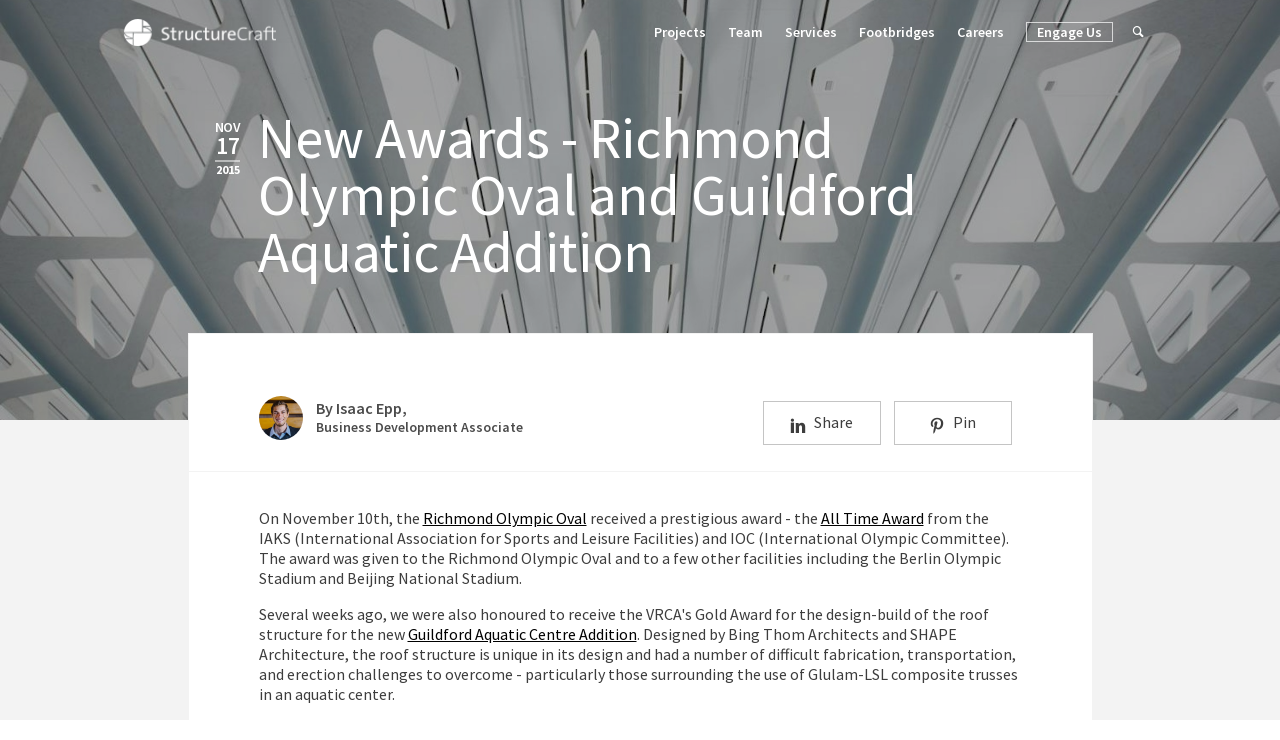

--- FILE ---
content_type: text/html; charset=UTF-8
request_url: https://structurecraft.com/blog/guildford-aquatic-wins-vrca-gold-richmond-oval-wins-international-olympic-committee-award
body_size: 5478
content:
<!DOCTYPE html>
<html lang="en">
<head>
    <meta charset="UTF-8" />
    <title>New Awards - Richmond Olympic Oval and Guildford Aquatic Addition</title>
        <meta name="google-site-verification" content="fxSnpUHAW6xsBKJZeBbfJljAZ1W1U9AHtcqvR4_oEQg" />
    <meta name="viewport" content="width=device-width, initial-scale=1, user-scalable=yes">
    <meta http-equiv="X-UA-Compatible" content="IE=edge" />
    <meta name="csrf-token" content="Ck1OBJZzWQ50DyPfUneoMitrZq4sHLOpcu573SGS" />
    <meta property="twitter:card" content="summary_large_image" />
    <meta property="twitter:site" content="https://structurecraft.com/blog/guildford-aquatic-wins-vrca-gold-richmond-oval-wins-international-olympic-committee-award" />
    <meta property="twitter:title" content="New Awards - Richmond Olympic Oval and Guildford Aquatic Addition" />
    <meta property="twitter:description" content="" />
    <meta property="og:title" content="New Awards - Richmond Olympic Oval and Guildford Aquatic Addition" />
    <meta property="og:url" content="https://structurecraft.com/blog/guildford-aquatic-wins-vrca-gold-richmond-oval-wins-international-olympic-committee-award" />
            <meta property="og:type" content="blog" />
                <meta property="og:image" content="https://structurecraft.imgix.net/assets/main/blog/bingthom_guildfordpool1352-r-w1500-q75-m1438129043.jpg?ixlib=php-3.3.1&q=60" />
        <meta property="twitter:image:src" content="https://structurecraft.imgix.net/assets/main/blog/bingthom_guildfordpool1352-r-w1500-q75-m1438129043.jpg?ixlib=php-3.3.1&q=60" />
        <meta name="description" content="" />
    <meta property="twitter:description" content="" />
    <meta property="og:description" content="" />
    <meta property="og:site_name" content="StructureCraft" />
                        
        <link rel="stylesheet" href="/css/all.css?v=1739193011" />
    <link rel="shortcut icon" type="image/png" href="/img/favicon.png" />
    <link rel="apple-itouch-icon" type="image/png" href="/img/favicon.png" />
            <!-- Google Tag Manager -->
        <script>
            (function(w,d,s,l,i){w[l]=w[l]||[];w[l].push({'gtm.start':
            new Date().getTime(),event:'gtm.js'});var f=d.getElementsByTagName(s)[0],
            j=d.createElement(s),dl=l!='dataLayer'?'&l='+l:'';j.async=true;j.src=
            'https://www.googletagmanager.com/gtm.js?id='+i+dl;f.parentNode.insertBefore(j,f);
            })(window,document,'script','dataLayer','GTM-57CH9J2');
        </script>
        <!-- End Google Tag Manager -->
    
            <!-- Iubenda Cookie -->
        <script type="text/javascript">
            var _iub = _iub || [];
            _iub.csConfiguration = {"siteId":3905904,"cookiePolicyId":62995002,"lang":"en","storage":{"useSiteId":true}};
        </script>
        <script type="text/javascript" src="https://cs.iubenda.com/autoblocking/3905904.js"></script>
        <script type="text/javascript" src="//cdn.iubenda.com/cs/gpp/stub.js"></script>
        <script type="text/javascript" src="//cdn.iubenda.com/cs/iubenda_cs.js" charset="UTF-8" async></script> 
        <!-- End Iubenda Cookie -->
    
    
</head>
<body
    id="statamic"
    class="blog-post"
>

    <!--[if lt IE 10]><div id="isIE"></div><![endif]-->
    <header>
<script src="https://www.google.com/recaptcha/api.js" async defer></script>

    <nav class="container">
    <ul>
    <li class="logo">
    <a href="https://structurecraft.com/" title="Home">
    <link rel="shortcut icon" type="image/png" href="/img/favicon.png" />
    <img src="/img/structurecraft-logo-text@2x.png" />
</a>
</li>
    <li class="mobile-menu">
    <a href="#" data-target="js_mobile_drawer" data-group="header" class="btn btn-dark js_expander js_toggle">
    <i class="icon-menu">

</i>
    <i class="icon-cross">

</i>
</a>
</li>
    <li>
    <ul class="js_mobile_drawer menu">
    <li class="site-search">
    <div class="wrapper">
    <input type="text" placeholder="Search..." autocomplete="off" id="js_search" />
    <i class="icon-magnifying-glass">

</i>
</div>
</li>
    <li>
                    <li class=" ">
                <a href="/projects" title="Projects">Projects</a>


                <ul class="sub-menu">
                                                                
                </ul>
            </li>

                    <li class=" ">
                <a href="/team" title="Team">Team</a>


                <ul class="sub-menu">
                                                                
                </ul>
            </li>

                    <li class=" ">
                <a href="/how-we-work" title="Services">Services</a>


                <ul class="sub-menu">
                                                                
                </ul>
            </li>

                    <li class=" ">
                <a href="/footbridges" title="Footbridges">Footbridges</a>


                <ul class="sub-menu">
                                                                
                </ul>
            </li>

                    <li class=" ">
                <a href="/hiring" title="Careers">Careers</a>


                <ul class="sub-menu">
                                                                
                </ul>
            </li>

                    <li class=" menu-contact ">
                <a href="/contact-us" title="Engage Us">Engage Us</a>


                <ul class="sub-menu">
                                                                
                </ul>
            </li>

        
    </li>
</ul>
</li>
</ul>
</nav>
</header>

    <main class="blog-post"><article><section id="hero"><div data-src="https://structurecraft.imgix.net/assets/main/blog/bingthom_guildfordpool1352-r-w1500-q75-m1438129043.jpg?ixlib=php-3.3.1&q=90&w=2400"data-s="https://structurecraft.imgix.net/assets/main/blog/bingthom_guildfordpool1352-r-w1500-q75-m1438129043.jpg?ixlib=php-3.3.1&q=90&w=1800"  data-m="https://structurecraft.imgix.net/assets/main/blog/bingthom_guildfordpool1352-r-w1500-q75-m1438129043.jpg?ixlib=php-3.3.1&q=90&w=1800"      data-l="https://structurecraft.imgix.net/assets/main/blog/bingthom_guildfordpool1352-r-w1500-q75-m1438129043.jpg?ixlib=php-3.3.1&q=90&w=1800"          data-xl="https://structurecraft.imgix.net/assets/main/blog/bingthom_guildfordpool1352-r-w1500-q75-m1438129043.jpg?ixlib=php-3.3.1&q=90&w=2400      " class="project-wrapper bg-img js-img-load"></div><div class="container"><div class="wrapper"><div class="date"><div class="month">Nov</div><div class="day">17</div><hr /><div class="year">2015</div></div><h1>New Awards - Richmond Olympic Oval and Guildford Aquatic&nbsp;Addition</h1></div></div></section><section class="container" id="post-meta"><div class="wrapper"><div class="author-info pull-left">  <div style="background-image:url(https://structurecraft.imgix.net/assets/main/authors/structurecraft_empl-5-20150612115102.jpg?ixlib=php-3.3.1&q=60&w=280)" class="avatar circle bg-img"></div>  <div class="author">By Isaac Epp,<div class="job-title">Business Development Associate</div></div></div><div class="pull-right"><div class="social-media text">
     <a
        href="https://www.linkedin.com/shareArticle?url=https://structurecraft.com/blog/guildford-aquatic-wins-vrca-gold-richmond-oval-wins-international-olympic-committee-award&amp;title=New Awards - Richmond Olympic Oval and Guildford Aquatic Addition"
        title="Share New Awards - Richmond Olympic Oval and Guildford Aquatic Addition on LinkedIn"
        target="_blank"
        class="social"
        ><i class="icon-linkedin"></i>
        <div class="title">Share</div></a
    >
       <a
        href="https://pinterest.com/pin/create/button/?url=https://structurecraft.com/blog/guildford-aquatic-wins-vrca-gold-richmond-oval-wins-international-olympic-committee-award&amp;media="
        title="Pin on Pinterest"
        target="_blank"
        class="social"
        ><i class="icon-pinterest"></i>
        <div class="title">Pin</div></a
    >
      </div>

</div></div></section><section class="container" id="post-content"><div class="wrapper"><div class="content-wrapper js_gal_wrap"><p>On November 10th, the <a target="_blank" href="http://structurecraft.com/projects/richmond-olympic-oval">Richmond Olympic Oval</a> received a prestigious award - the <a target="_blank" href="http://www.canadianarchitect.com/architecture/richmond-olympic-oval-recognized-as-landmark-sports-facility-from-past-half-century/1003729614/">All Time Award</a> from the IAKS (International Association for Sports and Leisure Facilities) and IOC (International Olympic Committee). The award was given to the Richmond Olympic Oval and to a few other facilities including the Berlin Olympic Stadium and Beijing National Stadium.</p><p>Several weeks ago, we were also honoured to receive the VRCA&#039;s Gold Award for the design-build of the roof structure for the new <a target="_blank" href="http://www.structurecraft.com/projects/guildford-aquatic-centre">Guildford Aquatic Centre Addition</a>. Designed by Bing Thom Architects and SHAPE Architecture, the roof structure is unique in its design and had a number of difficult fabrication, transportation, and erection challenges to overcome - particularly those surrounding the use of Glulam-LSL composite trusses in an aquatic center.</p><p>We are pleased to receive these awards as they showcase the feasibility of using wood in world-class structures, and the success of our design-build approach on each of the projects.</p></div><div class="media-wrapper js_gal_wrap">  <div class="gallery js_gallery"><div class="sub"><div href="https://structurecraft.imgix.net/assets/main/projects/11224392_10153310155128460_3805679847581074172_o.jpg?ixlib=php-3.3.1&q=60&w=1500" title="Alex Bacot, VP StructureCraft" class="project-wrapper"><div data-src="https://structurecraft.imgix.net/assets/main/projects/11224392_10153310155128460_3805679847581074172_o.jpg?ixlib=php-3.3.1&q=90&w=1500"data-s="https://structurecraft.imgix.net/assets/main/projects/11224392_10153310155128460_3805679847581074172_o.jpg?ixlib=php-3.3.1&q=90&w=600"  data-m="https://structurecraft.imgix.net/assets/main/projects/11224392_10153310155128460_3805679847581074172_o.jpg?ixlib=php-3.3.1&q=90&w=800"      data-l="https://structurecraft.imgix.net/assets/main/projects/11224392_10153310155128460_3805679847581074172_o.jpg?ixlib=php-3.3.1&q=90&w=1200"          data-xl="https://structurecraft.imgix.net/assets/main/projects/11224392_10153310155128460_3805679847581074172_o.jpg?ixlib=php-3.3.1&q=90&w=1600      " class="image-wrapper bg-img js-img-load"></div></div></div><div class="sub"><div href="https://structurecraft.imgix.net/assets/main/projects/bingthom_guildfordpool0970-panorama-r-w1500-q75-m1438129040.jpg?ixlib=php-3.3.1&q=60&w=1500" title="Guildford Aquatic Centre" class="project-wrapper"><div data-src="https://structurecraft.imgix.net/assets/main/projects/bingthom_guildfordpool0970-panorama-r-w1500-q75-m1438129040.jpg?ixlib=php-3.3.1&q=90&w=1500"data-s="https://structurecraft.imgix.net/assets/main/projects/bingthom_guildfordpool0970-panorama-r-w1500-q75-m1438129040.jpg?ixlib=php-3.3.1&q=90&w=600"  data-m="https://structurecraft.imgix.net/assets/main/projects/bingthom_guildfordpool0970-panorama-r-w1500-q75-m1438129040.jpg?ixlib=php-3.3.1&q=90&w=800"      data-l="https://structurecraft.imgix.net/assets/main/projects/bingthom_guildfordpool0970-panorama-r-w1500-q75-m1438129040.jpg?ixlib=php-3.3.1&q=90&w=1200"          data-xl="https://structurecraft.imgix.net/assets/main/projects/bingthom_guildfordpool0970-panorama-r-w1500-q75-m1438129040.jpg?ixlib=php-3.3.1&q=90&w=1600      " class="image-wrapper bg-img js-img-load"></div></div></div><div class="sub"><div href="https://structurecraft.imgix.net/assets/main/projects/stracey1-r-w800-q75-m1431551629.jpg?ixlib=php-3.3.1&q=60&w=1500" title="Richmond Olympic Oval" class="project-wrapper"><div data-src="https://structurecraft.imgix.net/assets/main/projects/stracey1-r-w800-q75-m1431551629.jpg?ixlib=php-3.3.1&q=90&w=1500"data-s="https://structurecraft.imgix.net/assets/main/projects/stracey1-r-w800-q75-m1431551629.jpg?ixlib=php-3.3.1&q=90&w=600"  data-m="https://structurecraft.imgix.net/assets/main/projects/stracey1-r-w800-q75-m1431551629.jpg?ixlib=php-3.3.1&q=90&w=800"      data-l="https://structurecraft.imgix.net/assets/main/projects/stracey1-r-w800-q75-m1431551629.jpg?ixlib=php-3.3.1&q=90&w=1200"          data-xl="https://structurecraft.imgix.net/assets/main/projects/stracey1-r-w800-q75-m1431551629.jpg?ixlib=php-3.3.1&q=90&w=1600      " class="image-wrapper bg-img js-img-load"></div></div></div>  </div></div></div></section><section class="container" id="pagination"><div class="wrapper"><strong>Read more from our blog:</strong>  <div class="sub"><a href="/blog/a-quick-installation-for-the-victoria-bike-shelter" title="Read post" class="article-wrapper"><div style="background-image:url('https://structurecraft.imgix.net/assets/main/blog/img_0708-20160520173403.JPG?ixlib=php-3.3.1&q=60&w=600')" class="project-wrapper bg-img"></div><div class="wrapper"><div class="date"><div class="month">May</div><div class="day">20</div><hr /><div class="year">2016</div></div><div class="info"><div class="author">  Ryan Bath</div><div class="title">A Quick Installation for the Victoria bike shelter</div></div></div></a></div>    <div class="sub"><a href="/blog/t3-minneapolis" title="Read post" class="article-wrapper"><div style="background-image:url('https://structurecraft.imgix.net/assets/main/blog/mga-hines_view-02_low-res.jpg?ixlib=php-3.3.1&q=60&w=600')" class="project-wrapper bg-img"></div><div class="wrapper"><div class="date"><div class="month">Aug</div><div class="day">12</div><hr /><div class="year">2015</div></div><div class="info"><div class="author">  </div><div class="title">T3 Minneapolis – 7 storey Mass Timber Office</div></div></div></a></div>  </div></section><section class="container" id="comments"><div class="wrapper"><div id="disqus_thread"></div><script type="text/javascript">var disqus_shortname = "";(function() {    var dsq = document.createElement('script'); dsq.type = 'text/javascript'; dsq.async = true;    dsq.src = '//' + disqus_shortname + '.disqus.com/embed.js';    (document.getElementsByTagName('head')[0] || document.getElementsByTagName('body')[0]).appendChild(dsq);})();</script><noscript>Please enable JavaScript to view the<a href="http://disqus.com/?ref_noscript">comments powered by Disqus.</a></noscript></div></section><div data-tag="" class="hidden" id="cdn"></div></article></main>
    <footer class="sticky-footer">
    <div class="logo-wrapper"><a href="" title="StructureCraft's Home Page" class="logo"><img
                src="/img/structurecraft-logo.png" /></a></div>
    <div class="footer-boxes">
        <div class="site-links"><strong>Site</strong>
             <ul>
                <li><a href="/projects" title="View Projects">Projects</a></li>
                <li><a href="/materials" title="View Materials">Materials</a></li>
                <li><a href="/team" title="Meet the Team">Team</a></li>
                <li><a href="/blog" title="View Latest News">News</a></li>
                <li><a href="/work-with-us" title="How We Work">How We Work</a></li>
                <li><a href="/contact-us" title="Contact Us">Contact Us</a></li>
                <li><a href="https://www.iubenda.com/privacy-policy/62995002" target="_blank" title="Privacy Policy">Privacy Policy</a></li>
                <li><a href="https://www.iubenda.com/privacy-policy/62995002/cookie-policy" target="_blank" title="Cookie Policy">Cookie Policy</a></li>
             </ul>
        </div>
        
                                    <div class="contact"><strong>StructureCraft</strong><a
                        href="https://maps.google.com?daddr=1929 Foy St. Abbotsford, BC V2T 6B1 Canada" title="View Google Map" target="_blank"
                        class="address">1929 Foy St.<br>
Abbotsford, BC V2T 6B1 <br>
Canada
<a name="bottom"></a></a>
                    <div class="phone">P+1 604-940-8889</div>
		                       	<div class="fax">F+1 604-940-8857</div>
		                   </div>
            
                            <div class="contact"><strong>StructureCraft Vancouver</strong>
                    <a
                        href="https://maps.google.com?daddr=2425 Quebec St. Suite 302 Vancouver, BC V5T 4L6 Canada" title="View Google Map" target="_blank"
                        class="address">2425 Quebec St. Suite 302 <br>
Vancouver, BC V5T 4L6 <br>
Canada</a>
                    <div class="phone">P+1 604-940-8889</div>
                                   </div>
            
                            <div class="contact"><strong>StructureCraft Seattle</strong>
                    <a
                        href="https://maps.google.com?daddr=2225 N 56th Street Seattle, WA 98103 USA" title="View Google Map" target="_blank"
                        class="address">2225 N 56th Street <br>
Seattle, WA 98103 <br>
USA</a>
                    <div class="phone">P+1 206-519-6762</div>
                                    </div>
            
	                    <div class="contact"><strong>StructureCraft Italy</strong>
                    <a
                        href="https://maps.google.com?daddr=Via di Madonna Bianca 100, 38123 Trento TN Italy" title="View Google Map" target="_blank"
                        class="address">Via di Madonna Bianca<br>
100, 38123 Trento TN<br>
Italy</a>
                    <div class="phone">P+1 604-940-8889</div>
                                    </div>
                    
    </div>

    <div class="mailing-list">
        <strong>Join Our Mailing List</strong>
    
        <form action="https://structurecraft.us9.list-manage.com/subscribe/post?u=a134e6feece67d4268aed0c72&amp;id=0a2a5c4438" method="post" id="mc-embedded-subscribe-form" name="mc-embedded-subscribe-form" class="validate" target="_blank">
            <div class="input-container inline"><input name="EMAIL" spellcheck="false" type="email" placeholder="Email Address" class="required email" id="mce-EMAIL" />
                <input type="hidden" value="website" name="SOURCE" id="mce-SOURCE" />
                
                <div style="position: absolute; left: -5000px;">
                    <input type="text" name="b_a134e6feece67d4268aed0c72_177ea77348" tabindex="-1" />
                </div>
                
                <input type="submit" value="Subscribe" name="subscribe" class="btn btn-clear" id="mc-embedded-subscribe" />
            </div>
        </form>
        
        <strong>Stay Connected</strong>
        
        <div class="social-media ">
     <a
        href="https://linkedin.com/company/structurecraft"
        title="View StructureCraft's LinkedIn Profile"
        target="_blank"
        class="social"
        ><i class="icon-linkedin"></i>
        <div class="title">LinkedIn</div></a
    >
      <a
        href="https://www.instagram.com/structurecraft_"
        title="View StructureCraft's Instagram"
        target="_blank"
        class="social"
        ><i class="icon-instagram"></i>
        <div class="title">Follow</div></a
    >
    </div>


    </div>
</footer>

<script src="//ajax.googleapis.com/ajax/libs/jquery/1.11.1/jquery.min.js"></script>
<!--[if lt IE 10]><script src="//cdnjs.cloudflare.com/ajax/libs/jquery-ajaxtransport-xdomainrequest/1.0.2/jquery.xdomainrequest.min.js"></script><![endif]-->
<script src="https://ajax.googleapis.com/ajax/libs/webfont/1.6.26/webfont.js"></script>
<script>WebFont.load({ google: { families: ['Source Sans Pro:300,400,600,700'] } });</script>
<script type="text/javascript">
    $(function () {
        var viewType = 200 == 404 ? 'index' : 'project_detail';
        if (ApplicationBase.views[viewType]) {
            ApplicationBase.views[viewType].init();
        }
    });

    $(window).load(function() {
	$(document).on('click', '.iubenda-noiframe', function(e) {
		e.preventDefault();
    	});
    });
</script>


                <script src="//ajax.googleapis.com/ajax/libs/jquery/1.11.1/jquery.min.js"></script>
        <!--[if lt IE 10]><script src="//cdnjs.cloudflare.com/ajax/libs/jquery-ajaxtransport-xdomainrequest/1.0.2/jquery.xdomainrequest.min.js"></script><![endif]-->
        <script src="https://ajax.googleapis.com/ajax/libs/webfont/1.6.26/webfont.js"></script>
        <script>WebFont.load({ google: { families: ['Source Sans Pro:300,400,600,700'] } });</script>
                <script type="text/javascript" src="/js/base.js?v=1764232622"></script>
        <script type="text/javascript" src="/js/main.js?v=1704961274"></script>
        <script type="text/javascript">
            $(function () {
                var viewType = 200 == 404 ? 'index' : 'blog_post';
                if (ApplicationBase.views[viewType]) {
                    ApplicationBase.views[viewType].init();
                }
            });
        </script>
                <script src="https://cdn.jsdelivr.net/ga-lite/latest/ga-lite.min.js" async="async"></script>
        <script type="text/javascript">var galite = galite || {}; galite.UA = 'UA-112662763-1';</script>
        <!-- Google Tag Manager (noscript) -->
        <noscript><iframe src="https://www.googletagmanager.com/ns.html?id=GTM-57CH9J2"
        height="0" width="0" style="display:none;visibility:hidden"></iframe></noscript>
        <!-- End Google Tag Manager (noscript) -->
    <script type="text/javascript">(function() {
    var els = document.getElementsByClassName('nocache');
    var map = {};
    for (var i = 0; i < els.length; i++) {
        var section = els[i].getAttribute('data-nocache');
        map[section] = els[i];
    }

    fetch('/!/nocache', {
        method: 'POST',
        headers: { 'Content-Type': 'application/json' },
        body: JSON.stringify({
            url: window.location.href,
            sections: Object.keys(map)
        })
    })
    .then((response) => response.json())
    .then((data) => {
        const regions = data.regions;
        for (var key in regions) {
            if (map[key]) map[key].outerHTML = regions[key];
        }

        for (const input of document.querySelectorAll('input[value="Ck1OBJZzWQ50DyPfUneoMitrZq4sHLOpcu573SGS"]')) {
            input.value = data.csrf;
        }

        for (const meta of document.querySelectorAll('meta[content="Ck1OBJZzWQ50DyPfUneoMitrZq4sHLOpcu573SGS"]')) {
            meta.content = data.csrf;
        }

        document.dispatchEvent(new CustomEvent('statamic:nocache.replaced'));
    });
})();</script></body>
</html>


--- FILE ---
content_type: text/css
request_url: https://structurecraft.com/css/all.css?v=1739193011
body_size: 31768
content:
body,html{margin:0;min-height:100%;min-width:100%;padding:0}html{-webkit-text-size-adjust:100%;-ms-text-size-adjust:100%}body{-webkit-font-smoothing:antialiased;-moz-osx-font-smoothing:grayscale}h1,h2,h3,h4,h5,h6{margin:0}a{color:inherit}a:active,a:focus,a:hover,a:visited{color:inherit;text-decoration:none}.pend-group span,button,input,textarea{font-size:100%;vertical-align:baseline}.pend-group span[type=button],.pend-group span[type=reset],.pend-group span[type=submit],button,input[type=button],input[type=reset],input[type=submit]{-webkit-appearance:button;cursor:pointer}.pend-group span[disabled],button[disabled],input[disabled]{cursor:default}.pend-group span[type=search],input[type=search]{-webkit-appearance:textfield;box-sizing:content-box}.pend-group span[type=search]::-webkit-search-cancel-button,.pend-group span[type=search]::-webkit-search-decoration,input[type=search]::-webkit-search-cancel-button,input[type=search]::-webkit-search-decoration{-webkit-appearance:none}textarea{vertical-align:top}img{-ms-interpolation-mode:bicubic;border:0;max-width:100%;vertical-align:middle}svg:not(:root){overflow:hidden}li,ol,ul{list-style:none;margin:0;padding:0}*,:after,:before{box-sizing:border-box}.pend-group span:focus,:focus,a:focus,input:focus,textarea:focus{outline:0}.circle{border-radius:50%;display:inline-block;overflow:hidden}.hidden{display:none}.pull-right{float:right}.pull-left{float:left}.text-left{text-align:left}.text-right{text-align:right}.text-center{text-align:center}.m-0{margin:0!important}.mb-2{margin-bottom:2rem}.mb-3{margin-bottom:3rem}.btn{border:1px solid rgba(61,61,61,.3);border-radius:0;color:#fff;display:block;font-size:1.4rem;height:auto;line-height:1.4rem;padding:1.4rem 2.5rem;text-align:center;text-indent:0;text-transform:capitalize;transition:all .25s ease;vertical-align:middle;width:100%}.btn.disabled,.btn.disabled:hover{background-color:#b5b5b5;background-image:none;border-color:#ccc;box-shadow:none;color:#dbdbdb;cursor:default}.btn.inline,.inline .btn{display:inline-block;white-space:nowrap;width:auto}.inline .pend-group span+.btn,.inline input+.btn,.pend-group .inline span+.btn,.pend-group span+.btn.inline,input+.btn.inline{margin-left:-1px}.pend-group span,.pend-group span[type=email],.pend-group span[type=password],.pend-group span[type=tel],.pend-group span[type=text],input,input[type=email],input[type=password],input[type=tel],input[type=text],textarea{-webkit-appearance:none;-moz-appearance:none;appearance:none;background-color:#fff;border:1px solid rgba(61,61,61,.3);border-radius:0;color:#3d3d3d;font-family:inherit;font-size:1.4rem;height:4.375rem;line-height:1.5;text-indent:.75rem;transition:all .25s ease;vertical-align:middle;width:100%}.pend-group span:-moz-placeholder,.pend-group span::-moz-placeholder,.pend-group span[type=email]:-moz-placeholder,.pend-group span[type=email]::-moz-placeholder,.pend-group span[type=password]:-moz-placeholder,.pend-group span[type=password]::-moz-placeholder,.pend-group span[type=tel]:-moz-placeholder,.pend-group span[type=tel]::-moz-placeholder,.pend-group span[type=text]:-moz-placeholder,.pend-group span[type=text]::-moz-placeholder,input:-moz-placeholder,input::-moz-placeholder,input[type=email]:-moz-placeholder,input[type=email]::-moz-placeholder,input[type=password]:-moz-placeholder,input[type=password]::-moz-placeholder,input[type=tel]:-moz-placeholder,input[type=tel]::-moz-placeholder,input[type=text]:-moz-placeholder,input[type=text]::-moz-placeholder,textarea:-moz-placeholder,textarea::-moz-placeholder{-moz-osx-font-smoothing:grayscale;color:#b5b5b5;opacity:1}.pend-group span:-ms-input-placeholder,.pend-group span[type=email]:-ms-input-placeholder,.pend-group span[type=password]:-ms-input-placeholder,.pend-group span[type=tel]:-ms-input-placeholder,.pend-group span[type=text]:-ms-input-placeholder,input:-ms-input-placeholder,input[type=email]:-ms-input-placeholder,input[type=password]:-ms-input-placeholder,input[type=tel]:-ms-input-placeholder,input[type=text]:-ms-input-placeholder,textarea:-ms-input-placeholder{color:#b5b5b5}.pend-group span::-webkit-input-placeholder,.pend-group span[type=email]::-webkit-input-placeholder,.pend-group span[type=password]::-webkit-input-placeholder,.pend-group span[type=tel]::-webkit-input-placeholder,.pend-group span[type=text]::-webkit-input-placeholder,input::-webkit-input-placeholder,input[type=email]::-webkit-input-placeholder,input[type=password]::-webkit-input-placeholder,input[type=tel]::-webkit-input-placeholder,input[type=text]::-webkit-input-placeholder,textarea::-webkit-input-placeholder{-webkit-font-smoothing:antialiased;color:#b5b5b5;line-height:inherit}.pend-group span.placeholder,.pend-group span[type=email].placeholder,.pend-group span[type=password].placeholder,.pend-group span[type=tel].placeholder,.pend-group span[type=text].placeholder,input.placeholder,input[type=email].placeholder,input[type=password].placeholder,input[type=tel].placeholder,input[type=text].placeholder,textarea.placeholder{color:#b5b5b5}.pend-group span:focus,.pend-group span[type=email]:focus,.pend-group span[type=password]:focus,.pend-group span[type=tel]:focus,.pend-group span[type=text]:focus,input:focus,input[type=email]:focus,input[type=password]:focus,input[type=tel]:focus,input[type=text]:focus,textarea:focus{background-color:#fff;border:1px solid #3d3d3d;transition:all .25s ease}.pend-group span:active,.pend-group span[type=email]:active,.pend-group span[type=password]:active,.pend-group span[type=tel]:active,.pend-group span[type=text]:active,input:active,input[type=email]:active,input[type=password]:active,input[type=tel]:active,input[type=text]:active,textarea:active{color:#3d3d3d}.pend-group span.btn,.pend-group span[type=email].btn,.pend-group span[type=password].btn,.pend-group span[type=tel].btn,.pend-group span[type=text].btn,input.btn,input[type=email].btn,input[type=password].btn,input[type=tel].btn,input[type=text].btn,textarea.btn{line-height:1}.contact-us #contact .email .pend-group span.email,.contact-us #contact .email .pend-group span[type=email].email,.contact-us #contact .email .pend-group span[type=password].email,.contact-us #contact .email .pend-group span[type=tel].email,.contact-us #contact .email .pend-group span[type=text].email,.contact-us #contact .email input.email,.contact-us #contact .email input[type=email].email,.contact-us #contact .email input[type=password].email,.contact-us #contact .email input[type=tel].email,.contact-us #contact .email input[type=text].email,.contact-us #contact .email textarea.email,.contact-us #contact .f_name .pend-group span.f_name,.contact-us #contact .f_name .pend-group span[type=email].f_name,.contact-us #contact .f_name .pend-group span[type=password].f_name,.contact-us #contact .f_name .pend-group span[type=tel].f_name,.contact-us #contact .f_name .pend-group span[type=text].f_name,.contact-us #contact .f_name input.f_name,.contact-us #contact .f_name input[type=email].f_name,.contact-us #contact .f_name input[type=password].f_name,.contact-us #contact .f_name input[type=tel].f_name,.contact-us #contact .f_name input[type=text].f_name,.contact-us #contact .f_name textarea.f_name,.contact-us #contact .l_name .pend-group span.l_name,.contact-us #contact .l_name .pend-group span[type=email].l_name,.contact-us #contact .l_name .pend-group span[type=password].l_name,.contact-us #contact .l_name .pend-group span[type=tel].l_name,.contact-us #contact .l_name .pend-group span[type=text].l_name,.contact-us #contact .l_name input.l_name,.contact-us #contact .l_name input[type=email].l_name,.contact-us #contact .l_name input[type=password].l_name,.contact-us #contact .l_name input[type=tel].l_name,.contact-us #contact .l_name input[type=text].l_name,.contact-us #contact .l_name textarea.l_name,.contact-us #contact .mess .pend-group span.mess,.contact-us #contact .mess .pend-group span[type=email].mess,.contact-us #contact .mess .pend-group span[type=password].mess,.contact-us #contact .mess .pend-group span[type=tel].mess,.contact-us #contact .mess .pend-group span[type=text].mess,.contact-us #contact .mess input.mess,.contact-us #contact .mess input[type=email].mess,.contact-us #contact .mess input[type=password].mess,.contact-us #contact .mess input[type=tel].mess,.contact-us #contact .mess input[type=text].mess,.contact-us #contact .mess textarea.mess,.pend-group .contact-us #contact .email span.email,.pend-group .contact-us #contact .email span[type=email].email,.pend-group .contact-us #contact .email span[type=password].email,.pend-group .contact-us #contact .email span[type=tel].email,.pend-group .contact-us #contact .email span[type=text].email,.pend-group .contact-us #contact .f_name span.f_name,.pend-group .contact-us #contact .f_name span[type=email].f_name,.pend-group .contact-us #contact .f_name span[type=password].f_name,.pend-group .contact-us #contact .f_name span[type=tel].f_name,.pend-group .contact-us #contact .f_name span[type=text].f_name,.pend-group .contact-us #contact .l_name span.l_name,.pend-group .contact-us #contact .l_name span[type=email].l_name,.pend-group .contact-us #contact .l_name span[type=password].l_name,.pend-group .contact-us #contact .l_name span[type=tel].l_name,.pend-group .contact-us #contact .l_name span[type=text].l_name,.pend-group .contact-us #contact .mess span.mess,.pend-group .contact-us #contact .mess span[type=email].mess,.pend-group .contact-us #contact .mess span[type=password].mess,.pend-group .contact-us #contact .mess span[type=tel].mess,.pend-group .contact-us #contact .mess span[type=text].mess,.pend-group span.error,.pend-group span[type=email].error,.pend-group span[type=password].error,.pend-group span[type=tel].error,.pend-group span[type=text].error,input.error,input[type=email].error,input[type=password].error,input[type=tel].error,input[type=text].error,textarea.error{border-color:#d44545}.pend-group span.default,.pend-group span.disabled,.pend-group span[disabled],.pend-group span[type=email].default,.pend-group span[type=email].disabled,.pend-group span[type=email][disabled],.pend-group span[type=password].default,.pend-group span[type=password].disabled,.pend-group span[type=password][disabled],.pend-group span[type=tel].default,.pend-group span[type=tel].disabled,.pend-group span[type=tel][disabled],.pend-group span[type=text].default,.pend-group span[type=text].disabled,.pend-group span[type=text][disabled],input.default,input.disabled,input[disabled],input[type=email].default,input[type=email].disabled,input[type=email][disabled],input[type=password].default,input[type=password].disabled,input[type=password][disabled],input[type=tel].default,input[type=tel].disabled,input[type=tel][disabled],input[type=text].default,input[type=text].disabled,input[type=text][disabled],textarea.default,textarea.disabled,textarea[disabled]{background-color:#b5b5b5;color:#f3f3f3}.pend-group span.default:-moz-placeholder,.pend-group span.default::-moz-placeholder,.pend-group span.disabled:-moz-placeholder,.pend-group span.disabled::-moz-placeholder,.pend-group span[disabled]:-moz-placeholder,.pend-group span[disabled]::-moz-placeholder,.pend-group span[type=email].default:-moz-placeholder,.pend-group span[type=email].default::-moz-placeholder,.pend-group span[type=email].disabled:-moz-placeholder,.pend-group span[type=email].disabled::-moz-placeholder,.pend-group span[type=email][disabled]:-moz-placeholder,.pend-group span[type=email][disabled]::-moz-placeholder,.pend-group span[type=password].default:-moz-placeholder,.pend-group span[type=password].default::-moz-placeholder,.pend-group span[type=password].disabled:-moz-placeholder,.pend-group span[type=password].disabled::-moz-placeholder,.pend-group span[type=password][disabled]:-moz-placeholder,.pend-group span[type=password][disabled]::-moz-placeholder,.pend-group span[type=tel].default:-moz-placeholder,.pend-group span[type=tel].default::-moz-placeholder,.pend-group span[type=tel].disabled:-moz-placeholder,.pend-group span[type=tel].disabled::-moz-placeholder,.pend-group span[type=tel][disabled]:-moz-placeholder,.pend-group span[type=tel][disabled]::-moz-placeholder,.pend-group span[type=text].default:-moz-placeholder,.pend-group span[type=text].default::-moz-placeholder,.pend-group span[type=text].disabled:-moz-placeholder,.pend-group span[type=text].disabled::-moz-placeholder,.pend-group span[type=text][disabled]:-moz-placeholder,.pend-group span[type=text][disabled]::-moz-placeholder,input.default:-moz-placeholder,input.default::-moz-placeholder,input.disabled:-moz-placeholder,input.disabled::-moz-placeholder,input[disabled]:-moz-placeholder,input[disabled]::-moz-placeholder,input[type=email].default:-moz-placeholder,input[type=email].default::-moz-placeholder,input[type=email].disabled:-moz-placeholder,input[type=email].disabled::-moz-placeholder,input[type=email][disabled]:-moz-placeholder,input[type=email][disabled]::-moz-placeholder,input[type=password].default:-moz-placeholder,input[type=password].default::-moz-placeholder,input[type=password].disabled:-moz-placeholder,input[type=password].disabled::-moz-placeholder,input[type=password][disabled]:-moz-placeholder,input[type=password][disabled]::-moz-placeholder,input[type=tel].default:-moz-placeholder,input[type=tel].default::-moz-placeholder,input[type=tel].disabled:-moz-placeholder,input[type=tel].disabled::-moz-placeholder,input[type=tel][disabled]:-moz-placeholder,input[type=tel][disabled]::-moz-placeholder,input[type=text].default:-moz-placeholder,input[type=text].default::-moz-placeholder,input[type=text].disabled:-moz-placeholder,input[type=text].disabled::-moz-placeholder,input[type=text][disabled]:-moz-placeholder,input[type=text][disabled]::-moz-placeholder,textarea.default:-moz-placeholder,textarea.default::-moz-placeholder,textarea.disabled:-moz-placeholder,textarea.disabled::-moz-placeholder,textarea[disabled]:-moz-placeholder,textarea[disabled]::-moz-placeholder{-moz-osx-font-smoothing:grayscale;color:#f3f3f3;opacity:1}.pend-group span.default:-ms-input-placeholder,.pend-group span.disabled:-ms-input-placeholder,.pend-group span[disabled]:-ms-input-placeholder,.pend-group span[type=email].default:-ms-input-placeholder,.pend-group span[type=email].disabled:-ms-input-placeholder,.pend-group span[type=email][disabled]:-ms-input-placeholder,.pend-group span[type=password].default:-ms-input-placeholder,.pend-group span[type=password].disabled:-ms-input-placeholder,.pend-group span[type=password][disabled]:-ms-input-placeholder,.pend-group span[type=tel].default:-ms-input-placeholder,.pend-group span[type=tel].disabled:-ms-input-placeholder,.pend-group span[type=tel][disabled]:-ms-input-placeholder,.pend-group span[type=text].default:-ms-input-placeholder,.pend-group span[type=text].disabled:-ms-input-placeholder,.pend-group span[type=text][disabled]:-ms-input-placeholder,input.default:-ms-input-placeholder,input.disabled:-ms-input-placeholder,input[disabled]:-ms-input-placeholder,input[type=email].default:-ms-input-placeholder,input[type=email].disabled:-ms-input-placeholder,input[type=email][disabled]:-ms-input-placeholder,input[type=password].default:-ms-input-placeholder,input[type=password].disabled:-ms-input-placeholder,input[type=password][disabled]:-ms-input-placeholder,input[type=tel].default:-ms-input-placeholder,input[type=tel].disabled:-ms-input-placeholder,input[type=tel][disabled]:-ms-input-placeholder,input[type=text].default:-ms-input-placeholder,input[type=text].disabled:-ms-input-placeholder,input[type=text][disabled]:-ms-input-placeholder,textarea.default:-ms-input-placeholder,textarea.disabled:-ms-input-placeholder,textarea[disabled]:-ms-input-placeholder{color:#f3f3f3}.pend-group span.default::-webkit-input-placeholder,.pend-group span.disabled::-webkit-input-placeholder,.pend-group span[disabled]::-webkit-input-placeholder,.pend-group span[type=email].default::-webkit-input-placeholder,.pend-group span[type=email].disabled::-webkit-input-placeholder,.pend-group span[type=email][disabled]::-webkit-input-placeholder,.pend-group span[type=password].default::-webkit-input-placeholder,.pend-group span[type=password].disabled::-webkit-input-placeholder,.pend-group span[type=password][disabled]::-webkit-input-placeholder,.pend-group span[type=tel].default::-webkit-input-placeholder,.pend-group span[type=tel].disabled::-webkit-input-placeholder,.pend-group span[type=tel][disabled]::-webkit-input-placeholder,.pend-group span[type=text].default::-webkit-input-placeholder,.pend-group span[type=text].disabled::-webkit-input-placeholder,.pend-group span[type=text][disabled]::-webkit-input-placeholder,input.default::-webkit-input-placeholder,input.disabled::-webkit-input-placeholder,input[disabled]::-webkit-input-placeholder,input[type=email].default::-webkit-input-placeholder,input[type=email].disabled::-webkit-input-placeholder,input[type=email][disabled]::-webkit-input-placeholder,input[type=password].default::-webkit-input-placeholder,input[type=password].disabled::-webkit-input-placeholder,input[type=password][disabled]::-webkit-input-placeholder,input[type=tel].default::-webkit-input-placeholder,input[type=tel].disabled::-webkit-input-placeholder,input[type=tel][disabled]::-webkit-input-placeholder,input[type=text].default::-webkit-input-placeholder,input[type=text].disabled::-webkit-input-placeholder,input[type=text][disabled]::-webkit-input-placeholder,textarea.default::-webkit-input-placeholder,textarea.disabled::-webkit-input-placeholder,textarea[disabled]::-webkit-input-placeholder{-webkit-font-smoothing:antialiased;color:#f3f3f3;line-height:inherit}.pend-group span.default.placeholder,.pend-group span.disabled.placeholder,.pend-group span[disabled].placeholder,.pend-group span[type=email].default.placeholder,.pend-group span[type=email].disabled.placeholder,.pend-group span[type=email][disabled].placeholder,.pend-group span[type=password].default.placeholder,.pend-group span[type=password].disabled.placeholder,.pend-group span[type=password][disabled].placeholder,.pend-group span[type=tel].default.placeholder,.pend-group span[type=tel].disabled.placeholder,.pend-group span[type=tel][disabled].placeholder,.pend-group span[type=text].default.placeholder,.pend-group span[type=text].disabled.placeholder,.pend-group span[type=text][disabled].placeholder,input.default.placeholder,input.disabled.placeholder,input[disabled].placeholder,input[type=email].default.placeholder,input[type=email].disabled.placeholder,input[type=email][disabled].placeholder,input[type=password].default.placeholder,input[type=password].disabled.placeholder,input[type=password][disabled].placeholder,input[type=tel].default.placeholder,input[type=tel].disabled.placeholder,input[type=tel][disabled].placeholder,input[type=text].default.placeholder,input[type=text].disabled.placeholder,input[type=text][disabled].placeholder,textarea.default.placeholder,textarea.disabled.placeholder,textarea[disabled].placeholder{color:#f3f3f3}.inline .pend-group span,.inline input,.pend-group .inline span{display:inline-block;width:auto}.pend-group span[type=number],.pend-group span[type=number]::-webkit-inner-spin-button,.pend-group span[type=number]::-webkit-outer-spin-button,input[type=number],input[type=number]::-webkit-inner-spin-button,input[type=number]::-webkit-outer-spin-button{-webkit-appearance:none;margin:0}.pend-group span[type=number],input[type=number]{-moz-appearance:textfield}label{display:block;font-size:1.4rem;margin:0 0 .25rem;padding:0;width:100%}.contact-us #contact .email label.email,.contact-us #contact .f_name label.f_name,.contact-us #contact .l_name label.l_name,.contact-us #contact .mess label.mess,label.error{color:#d44545}.input-container{height:4.375rem;overflow:hidden;width:100%}select{-webkit-appearance:none;-moz-appearance:none;appearance:none;background-color:#fff;background-image:none;border:1px solid rgba(61,61,61,.3);border-radius:0;box-shadow:none;color:#b5b5b5;display:block;font-size:1.4rem;height:4.375rem;outline:0 none;padding:.5em 25% .5em .5em;text-overflow:"";width:125%}select:-moz-focusring,select:-moz-focusring:active,select:-moz-focusring:focus{color:transparent;text-shadow:0 0 0 #3d3d3d}select:focus{background-color:#fff;border:1px solid #3d3d3d;box-shadow:inset 0 2px 0 rgba(0,0,0,.1);transition:all .25s ease}.contact-us #contact .email select.email,.contact-us #contact .f_name select.f_name,.contact-us #contact .l_name select.l_name,.contact-us #contact .mess select.mess,select.error{border-color:#d44545}select.selected{color:#3d3d3d}select.full-width{width:100%}select option{color:#3d3d3d}select option:-moz-focusring,select option:-moz-focusring:active,select option:-moz-focusring:focus{color:transparent;text-shadow:0 0 0 #3d3d3d}select option.disabled,select option[disabled]{color:#b5b5b5}select option.default{display:none}textarea{min-height:14rem;padding-top:.75em;resize:none}.with-addon{position:relative}.with-addon .append{padding-right:2em}.with-addon .input-container{position:relative}.with-addon .input-addon{box-shadow:none;height:100%;line-height:2;pointer-events:none;position:absolute;right:0;top:0;z-index:0}.with-addon select+.input-addon{background-color:#fff;color:inherit;width:1.25em}.contact-us #contact .email .with-addon .email+.input-addon,.contact-us #contact .f_name .with-addon .f_name+.input-addon,.contact-us #contact .l_name .with-addon .l_name+.input-addon,.contact-us #contact .mess .with-addon .mess+.input-addon,.with-addon .contact-us #contact .email .email+.input-addon,.with-addon .contact-us #contact .f_name .f_name+.input-addon,.with-addon .contact-us #contact .l_name .l_name+.input-addon,.with-addon .contact-us #contact .mess .mess+.input-addon,.with-addon .error+.input-addon,.with-addon select:focus+.input-addon{border-radius:0;border-style:solid solid solid none;border-width:1px 1px 1px 0}.with-addon select:focus+.input-addon{background-color:#fff;border-color:1px solid #3d3d3d;box-shadow:inset 0 2px 0 rgba(0,0,0,.1)}.contact-us #contact .email .with-addon .email+.input-addon,.contact-us #contact .f_name .with-addon .f_name+.input-addon,.contact-us #contact .l_name .with-addon .l_name+.input-addon,.contact-us #contact .mess .with-addon .mess+.input-addon,.with-addon .contact-us #contact .email .email+.input-addon,.with-addon .contact-us #contact .f_name .f_name+.input-addon,.with-addon .contact-us #contact .l_name .l_name+.input-addon,.with-addon .contact-us #contact .mess .mess+.input-addon,.with-addon .error+.input-addon{border-color:#d44545}.input-addon .addon-arrow{border-left:4px solid transparent;border-right:4px solid transparent;border-top:4px solid;display:inline-block;margin-left:2px;pointer-events:none}.pend-group{background-color:#fff;display:flex}.pend-group input,.pend-group span{-webkit-box-flex:1;-moz-box-flex:1;-ms-flexbox:1;-webkit-flex:1;flex:1 1 auto;float:left;width:auto}.pend-group span{-webkit-box-flex:0;-moz-box-flex:0;-ms-flexbox:0;color:#b3b3b3;-webkit-flex:0;flex:0 1 auto;text-indent:0;width:auto}.pend-group span:before{content:"";display:inline-block;height:100%;vertical-align:middle}.pend-group span.prepend{border-right:1px solid transparent;float:left;padding-left:1.36rem}.pend-group span.append{border-left:1px solid transparent;float:right;padding-right:.68rem}.message{border-radius:4px 4px 0 0;color:#fff;left:-1px;padding:1rem 0;position:absolute;text-align:center;top:-2rem;width:calc(100% + 2px)}.contact-us #contact .email .email>.message,.contact-us #contact .f_name .f_name>.message,.contact-us #contact .l_name .l_name>.message,.contact-us #contact .mess .mess>.message,.error>.message{background-color:#d44545;border:1px solid #d44545}.success>.message{background-color:#3cce7b;border:1px solid #3cce7b}:invalid{box-shadow:none}:-moz-ui-invalid{box-shadow:none}html{font-size:10px}@media only screen and (max-width:959px){html{font-size:9px}}@media only screen and (max-width:599px){html{font-size:8px}}body{color:#3d3d3d;font-family:Source Sans Pro,sans-serif;font-size:1.6rem;font-weight:400}h1,h2,h3,h4{font-size:5.7rem;font-weight:400;line-height:1}h1 b,h1 strong,h2 b,h2 strong,h3 b,h3 strong,h4 b,h4 strong{font-weight:600}@media only screen and (max-width:959px){h1,h2,h3,h4{font-size:3.2rem}}@media only screen and (max-width:599px){h1 br,h2 br,h3 br,h4 br{display:none}}h2{font-size:3.2rem}h3{font-size:2.2rem}h4{font-size:1.6rem}#hero .embed-wrapper .title,#hero .project-wrapper .title,.article-wrapper .index #hero .home,.article-wrapper .text,.article-wrapper .title,.index #hero .article-wrapper .home,.index #hero .embed-wrapper .home,.index #hero .project-wrapper .home,.light-text{font-weight:300}.normal-text,.pend-group span,.project-details #content .awards .detail-title,body,input,input[type=email],input[type=password],input[type=tel],input[type=text],textarea{font-style:normal;font-weight:400}#categories-menu .category,#categories-menu .sub-categories,#hero .embed-wrapper .text,#hero .project-wrapper .text,.article-wrapper .info .author,.bold-text,.btn,.contact-us #contact .contact-point .member-details h3,.contact-us #contact .contact-point .member-details>div,.date .day,.date .year,.index #hero .embed-wrapper .text,.index #hero .project-wrapper .text,.material-detail #content .sidebar .text,.message,.pend-group span,.project-details #content .awards .detail-group,.project-details .modal h3,.team .modal .member-info .member-details h3,.team .modal .member-info .member-details>div,b,body>header .site-search h2,body>header li,label,main.blog-post #post-meta .author,main.blog-post #tags .materials,main.blog-post #tags .projects,main.blog-post #tags .tags,strong{font-weight:600}.bolder-text{font-weight:700}.italic-text,em,i{font-style:italic}.raised-text,sup{font-size:.6em;line-height:1.75;vertical-align:text-top}@media only screen and (max-width:599px){.body-wrapper ul,p{font-size:1.8rem;line-height:2.8rem}}body,html{font-weight:400;height:100%;position:relative}a{outline:0 none;text-decoration:none;transition:all .25s ease}hr{background-color:#f3f3f3;border-style:none;height:1px}form .btn{height:4.375rem;line-height:2.85;margin:0;padding:0 2rem}.avatar{border:1px solid #b5b5b5;display:inline-block;margin-bottom:1rem;padding:2rem}.btn-clear{background-color:transparent;color:#3d3d3d;text-transform:capitalize}.btn-clear.active,.btn-clear:active,.btn-clear:focus,.btn-clear:hover{background-color:hsla(0,0%,5%,0);color:#fff}.btn-clear.disabled.active,.btn-clear.disabled:active,.btn-clear.disabled:focus,.btn-clear.disabled:hover,.btn-clear.disabled:visited,.btn-clear[disabled].active,.btn-clear[disabled]:active,.btn-clear[disabled]:focus,.btn-clear[disabled]:hover,.btn-clear[disabled]:visited,fieldset[disabled] .btn-clear.active,fieldset[disabled] .btn-clear:active,fieldset[disabled] .btn-clear:focus,fieldset[disabled] .btn-clear:hover{background-color:#b5b5b5;color:#dbdbdb;cursor:default}.btn-clear.active,.btn-clear:active,.btn-clear:focus,.btn-clear:hover{background-color:transparent;border-color:#3d3d3d;color:#000}.container{clear:both;margin-left:auto;margin-right:auto;max-width:106.5rem;padding-left:4rem;padding-right:4rem;position:relative;width:100%}@media only screen and (max-width:959px){.container{max-width:100%;padding-left:2rem;padding-right:2rem;width:100%}}.data-error{background-color:rgba(0,0,0,.25);color:#fff;font-size:1.5rem;left:50%;position:absolute;top:50%;transform:translateX(-50%);z-index:10}.faded-break{background:linear-gradient(90deg,#dadada,#fff 90%);left:0;position:absolute;top:-3.5rem;width:100%}.std-link{color:#4898e4;text-decoration:underline}.article-wrapper{display:block;height:100%;position:relative}.article-wrapper:hover .embed-wrapper:before,.article-wrapper:hover .project-wrapper:before{background-image:linear-gradient(transparent,rgba(0,0,0,.6));opacity:1}.article-wrapper .embed-wrapper,.article-wrapper .project-wrapper{position:absolute;z-index:0}.article-wrapper .embed-wrapper:before,.article-wrapper .project-wrapper:before{background-image:linear-gradient(transparent 65%,rgba(0,0,0,.6));opacity:.75}.article-wrapper .wrapper{color:#000;height:100%;overflow:hidden;padding:2rem;position:relative;width:100%}.article-wrapper .info{bottom:0;color:#fff;left:2rem;position:absolute;transition:all .25s ease}.article-wrapper .info .author{font-size:1.4rem}.article-wrapper .info .btn{border-color:hsla(0,0%,100%,.5);color:#fff;opacity:0}.article-wrapper .info .btn:hover{border-color:#fff;color:#fff}.article-wrapper .index #hero .home,.article-wrapper .text,.article-wrapper .title,.index #hero .article-wrapper .home{font-size:2.65rem;line-height:3.1rem;margin-bottom:2rem;padding-right:2rem}.breadcrumb{padding:2rem 0 1rem}.breadcrumb .crumb,.breadcrumb .current{color:#3d3d3d;display:inline-block;font-size:1.4rem}.breadcrumb .crumb{margin-right:2rem;opacity:.65;position:relative;transition:all .25s ease}.breadcrumb .crumb:hover{opacity:1}.breadcrumb .crumb:after{content:"/";position:absolute;right:-1.25rem}.breadcrumb .crumb:before{background-color:rgba(61,61,61,.65);bottom:0;content:"";display:inline-block;height:1px;left:0;position:absolute;width:100%}#categories-menu{background-color:#fff;border-bottom:1px solid #f3f3f3;margin-bottom:3rem;padding-bottom:5.5rem;position:relative}#categories-menu:after,#categories-menu:before{background:url([data-uri]);background:linear-gradient(90deg,hsla(0,0%,100%,0),#fff 35%);content:"";display:block;height:4.5rem;pointer-events:none;position:absolute;right:0;top:0;width:5%;z-index:11}#categories-menu i{background-color:#fff;color:#828282;font-size:1.2rem;padding:0 .5rem;z-index:15}#categories-menu .wrapper ul{display:none;left:2.25rem;opacity:0;position:absolute;z-index:-1}#categories-menu .wrapper ul.active,#categories-menu .wrapper.active ul{display:block;opacity:1;z-index:5}#categories-menu ul.realWidth{display:inline-block;visibility:hidden;white-space:nowrap}#categories-menu ul.realWidth li{display:inline-block;padding:0 1rem}#categories-menu .categories{-ms-overflow-style:none;background-color:#fff;overflow-x:auto;overflow-y:hidden;padding:0 2.5rem;position:absolute;white-space:nowrap;width:100%;z-index:10}#categories-menu .categories .menu-left .category:last-of-type{margin-right:1rem}#categories-menu .categories .menu-left,#categories-menu .categories .menu-right{display:inline-block}#categories-menu .categories::-webkit-scrollbar{display:none;width:0!important}#categories-menu .category{color:#999;cursor:pointer;display:inline-block;margin-right:1rem;padding:1rem;transition:none}#categories-menu .category:hover,#categories-menu .category:hover i,#categories-menu .sub-categories li:hover,#categories-menu .sub-categories li:hover i{color:#333}#categories-menu .category.active,#categories-menu .sub-categories li.active{background-color:#f3f3f3;color:#333}#categories-menu .sub-categories{-ms-overflow-style:none;background-color:transparent;box-shadow:none;display:none;left:0;overflow-x:auto;overflow-y:hidden;padding-left:2.5rem;position:absolute;text-transform:capitalize;top:4rem;white-space:nowrap;width:100%}#categories-menu .sub-categories::-webkit-scrollbar{display:none;width:0!important}#categories-menu .sub-categories li{color:#8f8f8f;cursor:pointer;display:inline-block;font-size:1.4rem;padding:1.75rem 1rem .75rem;transition:all .2s}#categories-menu .scroller{cursor:pointer;display:none;padding:2rem;position:absolute;top:3.65rem;transition:all .35s;z-index:15}#categories-menu .scroller.prev{background:url([data-uri]);background:linear-gradient(90deg,#fff 35%,hsla(0,0%,100%,0));left:0}#categories-menu .scroller.prev:hover{background:url([data-uri]);background:linear-gradient(90deg,#f3f3f3 40%,hsla(0,0%,100%,0))}#categories-menu .scroller.next{background:url([data-uri]);background:linear-gradient(90deg,hsla(0,0%,100%,0),#fff 35%);right:0}#categories-menu .scroller.next:hover{background:url([data-uri]);background:linear-gradient(90deg,hsla(0,0%,100%,0),#f3f3f3 40%)}#categories-menu.scroll .sub-categories{overflow:hidden}#categories-menu.scroll.next .next,#categories-menu.scroll.prev .prev{display:block}#categories-menu .category:last-of-type,#categories-menu .wrapper.active ul li:last-of-type{margin-right:4rem}#categories-menu.open{border-bottom:none}#categories-menu.open:after{top:4.5rem}#categories-menu.open .categories{height:5.25rem;z-index:10}#categories-menu.open .sub-categories{border-bottom:1px solid #f3f3f3;display:block;height:5.5rem}#categories-menu .search-wrapper{padding-top:0;position:absolute;right:2rem;top:-3px;width:21.5rem}#categories-menu .search-wrapper i.toggler{background-color:transparent;position:relative;right:2.75rem;vertical-align:text-bottom}#categories-menu .search-wrapper i.toggler.icon-cross{display:none}#categories-menu .search-wrapper .pend-group span,#categories-menu .search-wrapper input,.pend-group #categories-menu .search-wrapper span{border:none;padding-right:2.4rem;padding-top:.65rem}@media only screen and (min-width:960px){#categories-menu.split-menu:after,#categories-menu.split-menu:before{display:none}#categories-menu .categories .menu-left,#categories-menu .categories .menu-right{width:50%}#categories-menu .categories .menu-right{text-align:right}#categories-menu .categories .menu-right .category:last-of-type{margin-right:1rem}}@media only screen and (max-width:959px){#categories-menu .categories{padding:0 1.5rem}#categories-menu .wrapper ul{left:1.25rem}#categories-menu .category{margin-right:1rem;padding:1.25rem 1rem}}@media only screen and (max-width:599px){#categories-menu .search-wrapper{display:none}}@media (device-width:768px) and (device-height:1024px){#categories-menu .categories,#categories-menu .sub-categories{-webkit-overflow-scrolling:touch;overflow:scroll}}@media (device-width:320px) and (device-height:480px){#categories-menu .categories,#categories-menu .sub-categories{-webkit-overflow-scrolling:touch;overflow:scroll}}@media (device-width:320px) and (device-height:568px){#categories-menu .categories,#categories-menu .sub-categories{-webkit-overflow-scrolling:touch;overflow:scroll}}.callout{display:table;float:none;height:auto;width:100%}@media only screen and (max-width:959px){.callout{clear:none;width:100%}}@media only screen and (max-width:599px){.callout{margin:0}}.callout-body{box-sizing:border-box;float:left;width:50%}@media only screen and (max-width:599px){.callout-body{clear:none;width:100%}}.callout-media{box-sizing:border-box;float:left;width:50%}@media only screen and (max-width:599px){.callout-media{clear:none;width:100%}}.callout-media .project-detail .modal .hero,.callout-media .sub,.project-details .modal .callout-media .hero{float:left;margin-bottom:1.5rem;overflow:hidden;padding-left:0;padding-right:.75rem;width:50%}.callout-media .project-detail .modal .hero:nth-of-type(3n+3),.callout-media .sub:nth-of-type(3n+3),.project-details .modal .callout-media .hero:nth-of-type(3n+3){padding-left:.75rem;padding-right:0}.callout-media .project-detail .modal .dual.hero,.callout-media .project-detail .modal .hero:nth-of-type(3n+1),.callout-media .sub.dual,.callout-media .sub:nth-of-type(3n+1),.project-details .modal .callout-media .dual.hero,.project-details .modal .callout-media .hero:nth-of-type(3n+1){padding-right:0;width:100%}.callout-media .project-detail .modal .dual.hero .image-wrapper,.callout-media .project-detail .modal .hero:nth-of-type(3n+1) .image-wrapper,.callout-media .sub.dual .image-wrapper,.callout-media .sub:nth-of-type(3n+1) .image-wrapper,.project-details .modal .callout-media .dual.hero .image-wrapper,.project-details .modal .callout-media .hero:nth-of-type(3n+1) .image-wrapper{padding-bottom:50%}.callout-media .project-detail .modal .hero .image-wrapper,.callout-media .sub .image-wrapper,.project-details .modal .callout-media .hero .image-wrapper{padding-bottom:60%}@media only screen and (min-width:600px){.callout .callout-body{padding:0 2rem 0 0}.callout .callout-media{padding:0 0 0 2rem}.callout-flip .callout-body{float:right;padding:0 0 0 2rem}.callout-flip .callout-media{float:left;padding:0 2rem 0 0}}.date{color:#fff;display:inline-block;text-align:center;vertical-align:top;width:auto}.date hr{background-color:hsla(0,0%,100%,.5);height:2px;margin:2px 0}.date .day{font-size:2.4rem;line-height:2.4rem}.date .month{font-size:1.4rem;font-weight:600;letter-spacing:-.04em;line-height:1.4rem;text-transform:uppercase}.date .year{font-size:1.2rem;font-weight:800;line-height:1.2rem}.detail-wrapper .details{background-color:#000000ad;line-height:1;padding:3rem}.detail-wrapper .details .detail-group{margin-top:2.2rem}.detail-wrapper .details .detail-group:first-child{margin-top:0}.detail-wrapper .details .detail-title{color:#b5b5b5;font-size:1.4rem;margin-bottom:.75rem}.detail-wrapper .detail{font-size:1.6rem;font-weight:600;line-height:1.8rem;margin-bottom:.5rem}.detail-wrapper.white{border:2px solid #f3f3f3;padding:4rem}.detail-wrapper.white .details,.detail-wrapper.white .title-image{border-bottom:2px solid #f3f3f3;margin-bottom:3rem;padding:0 0 3rem}.detail-wrapper.white .details{background-color:#fff;border-bottom:none;padding-bottom:0}.detail-wrapper.white .details .detail{color:#3d3d3d}.detail-wrapper.white hr{margin-bottom:3rem}.dropdown{display:none;position:relative}.dropdown-menu{background-color:#fff;border:1px solid #f3f3f3;border-radius:2px;box-shadow:0 2px 4px 0 rgba(0,0,0,.5);min-width:12em;position:absolute;right:10px;text-align:left;top:100%;z-index:1}.dropdown-menu[aria-hidden=true]{display:none}.dropdown-toggle span{margin-left:.5rem}.dropdown-menu-item{color:#999;display:block;font-weight:600;padding:.5em .75em}.dropdown-menu-item:visited{color:#999}.dropdown-menu-item:hover{background-color:#f3f3f3;color:#333}@media only screen and (min-width:960px){.has-dropdown{overflow:inherit!important}.has-dropdown .dropdown{display:inline-block}}.expander-content .hidden.active{display:block}.highlight-wrapper{padding:3rem 0}.highlight-wrapper .highlights{background-color:#fff;border-bottom:none;line-height:1;padding-bottom:0;text-align:center}.highlight-wrapper .highlights .highlights-group{display:inline-block;padding:3rem;vertical-align:top;width:30%}.highlight-wrapper .highlights .highlight-icon{color:#b5b5b5;display:block;font-size:6rem;margin-bottom:.75rem}.highlight-wrapper .highlights .highlight-title{color:#b5b5b5;font-size:1.4rem;font-weight:600;margin-bottom:.75rem}.highlight-wrapper .highlight{color:#3d3d3d;font-size:1.6rem;font-weight:600;line-height:1.8rem;margin-bottom:.5rem}@media only screen and (min-width:1500px){.highlight-wrapper .highlights .highlights-group{width:25%}}@media only screen and (max-width:959px){.highlight-wrapper .highlights .highlights-group{width:50%}}@media only screen and (max-width:599px){.highlight-wrapper .highlights .highlights-group{width:100%}}.embed-wrapper.active .embed,.embed-wrapper.active i{opacity:0}.embed-wrapper.active .embed-content{opacity:1;z-index:10}.embed-wrapper.vimeo .embed-content iframe,.embed-wrapper.youtube .embed-content iframe{height:100%}.embed-wrapper:hover i{cursor:pointer}.embed-wrapper:hover i.video{background-color:#1caad9}.embed-wrapper i{bottom:1rem;color:#fff;font-size:5rem;left:0;opacity:1;pointer-events:none;position:absolute;transition:opacity .25s linear}.embed-wrapper i.render,.embed-wrapper i.video{font-family:entypo-custom;font-style:normal;font-variant:normal;font-weight:400;line-height:1;text-transform:none}.embed-wrapper i.video{background-color:rgba(0,0,0,.75);border-radius:50%;font-size:100px;height:100px;left:50%;top:50%;transform:translate(-50%,-50%);transition:all .15s linear}.embed-wrapper .embed-content{height:100%;left:0;opacity:0;position:absolute;top:0;transition:opacity .25s;width:100%;z-index:-1}.embed-wrapper .embed-content iframe{width:100%}.embed-wrapper .embed{background-position:50% 50%;background-repeat:no-repeat;background-size:cover;height:100%;padding-bottom:60%;transition:opacity .25s;width:100%}/*! fancyBox v2.1.5 fancyapps.com | fancyapps.com/fancybox/#license */.fancybox-image,.fancybox-inner,.fancybox-nav,.fancybox-nav span,.fancybox-outer,.fancybox-skin,.fancybox-tmp,.fancybox-wrap,.fancybox-wrap iframe,.fancybox-wrap object{border:0;margin:0;outline:0;padding:0;vertical-align:top}.fancybox-wrap{left:0;position:absolute;top:0;z-index:8020}.fancybox-skin{background:#f9f9f9;border-radius:4px;color:#444;position:relative;text-shadow:none}.fancybox-opened{z-index:8030}.fancybox-opened .fancybox-skin{box-shadow:0 10px 25px rgba(0,0,0,.5)}.fancybox-inner,.fancybox-outer{position:relative}.fancybox-inner{overflow:hidden}.fancybox-type-iframe .fancybox-inner{-webkit-overflow-scrolling:touch}.fancybox-error{color:#444;font:14px/20px Helvetica Neue,Helvetica,Arial,sans-serif;margin:0;padding:15px;white-space:nowrap}.fancybox-iframe,.fancybox-image{display:block;height:100%;width:100%}.fancybox-image{max-height:100%;max-width:100%}#fancybox-loading,.fancybox-close,.fancybox-next span,.fancybox-prev span{background-image:url(fancybox_sprite.png)}#fancybox-loading{background-position:0 -108px;cursor:pointer;left:50%;margin-left:-22px;margin-top:-22px;opacity:.8;position:fixed;top:50%;z-index:8060}#fancybox-loading div{background:url(fancybox_loading.gif) 50% no-repeat;height:44px;width:44px}.fancybox-close{height:36px;right:-18px;top:-18px;width:36px}.fancybox-close,.fancybox-nav{cursor:pointer;position:absolute;z-index:8040}.fancybox-nav{-webkit-tap-highlight-color:transparent;background:transparent url(blank.gif);height:100%;text-decoration:none;top:0;width:40%}.fancybox-prev{left:0}.fancybox-next{right:0}.fancybox-nav span{cursor:pointer;height:34px;margin-top:-18px;position:absolute;top:50%;visibility:hidden;width:36px;z-index:8040}.fancybox-prev span{background-position:0 -36px;left:10px}.fancybox-next span{background-position:0 -72px;right:10px}.fancybox-nav:hover span{visibility:visible}.fancybox-tmp{left:-99999px;max-height:99999px;max-width:99999px;overflow:visible!important;position:absolute;top:-99999px}.fancybox-lock{overflow:visible!important;width:auto}.fancybox-lock body{overflow:hidden!important}.fancybox-lock-test{overflow-y:hidden!important}.fancybox-overlay{background:url(fancybox_overlay.png);display:none;left:0;overflow:hidden;position:absolute;top:0;z-index:8010}.fancybox-overlay-fixed{bottom:0;position:fixed;right:0}.fancybox-lock .fancybox-overlay{overflow:auto;overflow-y:scroll}.fancybox-title{font:normal 13px/20px Helvetica Neue,Helvetica,Arial,sans-serif;position:relative;text-shadow:none;visibility:hidden;z-index:8050}.fancybox-opened .fancybox-title{visibility:visible}.fancybox-title-float-wrap{bottom:0;margin-bottom:-35px;position:absolute;right:50%;text-align:center;z-index:8050}.fancybox-title-float-wrap .child{background:0 0;background:rgba(0,0,0,.8);border-radius:15px;color:#fff;display:inline-block;font-weight:700;line-height:24px;margin-right:-100%;padding:2px 20px;text-shadow:0 1px 2px #222;white-space:nowrap}.fancybox-title-outside-wrap{color:#fff;margin-top:10px;position:relative}.fancybox-title-inside-wrap{padding-top:10px}.fancybox-title-over-wrap{background:#000;background:rgba(0,0,0,.8);bottom:0;color:#fff;left:0;padding:10px;position:absolute}@media only screen and (-webkit-min-device-pixel-ratio:1.5),only screen and (min--moz-device-pixel-ratio:1.5),only screen and (min-device-pixel-ratio:1.5){#fancybox-loading,.fancybox-close,.fancybox-next span,.fancybox-prev span{background-image:url(fancybox_sprite@2x.png);background-size:44px 152px}#fancybox-loading div{background-image:url(fancybox_loading@2x.gif);background-size:24px 24px}}main{margin-bottom:-28.75rem;min-height:100%}main:after{content:"";display:block}footer.sticky-footer,main:after{height:28.75rem}body>footer{border-top:2px solid #f3f3f3;color:#b5b5b5;display:table;float:none;font-size:1.4rem;height:auto;margin-top:2rem;width:100%}@media only screen and (max-width:959px){body>footer{clear:none;width:100%}}@media only screen and (max-width:599px){body>footer{margin:0}}body>footer form{margin-bottom:1.6rem}.pend-group body>footer form span[type=email],body>footer form .pend-group span[type=email],body>footer form input[type=email]{width:60%}body>footer li{margin-bottom:.2rem}body>footer a.address,body>footer a.email,body>footer li a{transition:all .2s}body>footer a.address:hover,body>footer a.email:hover,body>footer li a:hover{color:#3d3d3d}body>footer strong{color:#000;display:block;font-size:1.6rem;padding-bottom:.35rem}body>footer .contact,body>footer .logo-wrapper,body>footer .mailing-list,body>footer .site-links{padding-top:5.5rem}body>footer .logo-wrapper{border-right:2px solid #f3f3f3;box-sizing:border-box;float:left;height:13.1rem;padding-top:5.2rem;width:12%}@media only screen and (max-width:599px){body>footer .logo-wrapper{clear:none;width:100%}}body>footer .logo-wrapper .logo{display:block;font-size:1.5rem;height:3rem;line-height:3.05rem;margin:0 auto;text-align:center;width:3rem}body>footer .mailing-list,body>footer .site-links{padding-left:6rem}body>footer .contact,body>footer .site-links{box-sizing:border-box;float:left;width:20%}@media only screen and (max-width:599px){body>footer .contact,body>footer .site-links{clear:none;width:100%}}body>footer .contact{padding-left:5rem}body>footer .contact div{margin:0 0 .8rem}body>footer .contact .address{display:block;margin-bottom:1.6rem}body>footer .contact .fax,body>footer .contact .phone{margin-bottom:0}body>footer .mailing-list{box-sizing:border-box;float:left;width:40%}@media only screen and (max-width:599px){body>footer .mailing-list{clear:none;width:100%}}body>footer .mailing-list strong{margin-bottom:.5rem}body>footer .social-media .social{display:inline-block}@media only screen and (max-width:959px){body>footer{margin-top:4rem;word-break:break-word}body>footer .logo-wrapper{width:10%}body>footer .contact,body>footer .logo-wrapper,body>footer .mailing-list,body>footer .site-links{padding-top:4rem}body>footer .site-links{padding-left:4rem;width:18%}body>footer .contact{padding-left:3rem}body>footer .mailing-list{width:52%}}@media only screen and (max-width:599px){body>footer{font-size:1.6rem;padding-bottom:4rem}body>footer,body>footer .contact,body>footer .logo-wrapper,body>footer .mailing-list,body>footer .site-links{padding-top:3rem}body>footer .logo-wrapper{border-right:none;height:auto;padding-top:0;width:100%}body>footer .site-links{padding-left:3rem;padding-right:1.5rem;width:50%}body>footer .site-links li{margin-bottom:.35rem}body>footer .contact{padding-left:0;padding-right:3rem;width:50%}body>footer .mailing-list{padding-left:3rem;padding-right:3rem;width:100%}.pend-group body>footer .mailing-list span.email,body>footer .mailing-list .pend-group span.email,body>footer .mailing-list input.email{width:calc(100% - 11rem)}.pend-group body>footer .mailing-list span.btn,body>footer .mailing-list .pend-group span.btn,body>footer .mailing-list input.btn{width:11rem}}@media screen and (min-width:0\0){footer.sticky-footer,main:after{height:0}}body>header{padding-bottom:1.6rem;padding-top:1.6rem;position:absolute;top:0;width:100%;z-index:100}body>header nav.container{max-width:100%;z-index:10}body>header li{border:1px solid transparent;color:#fff;float:right;font-size:1.4rem;line-height:2;opacity:1;transition:all .2s}body>header li a.btn{border-color:#fff;font-size:1.4rem;height:auto;line-height:2.35;padding:0 2rem;vertical-align:baseline}body>header li a.btn:hover{border-color:#000}body>header li a{height:auto;padding-left:1rem;padding-right:1rem;position:relative}body>header li.logo{float:left;text-transform:uppercase;width:154px}body>header li.logo a{padding:0}body>header li.logo img{display:inline-block;max-width:100%}body>header li.mobile-only{display:none!important}body>header li.mobile-menu{display:none}body>header .menu:hover li{opacity:.5}body>header .menu:hover li:hover{cursor:default;opacity:1}body>header .menu li{float:left}body>header .menu li.site-search{float:right}body>header .menu-contact a{border:1px solid hsla(0,0%,100%,.7);margin:0 1rem}body>header .menu-contact a:hover{border:1px solid #fff}body>header .site-search{padding:0 1rem 0 2rem;position:relative}.pend-group body>header .site-search span,body>header .site-search .pend-group span,body>header .site-search a,body>header .site-search input,body>header .site-search span{border:none;cursor:pointer;display:block;width:100%}body>header .site-search i{cursor:pointer;line-height:2;position:absolute;right:1rem;top:0;transition:all .25s}.pend-group body>header .site-search span,body>header .site-search .pend-group span,body>header .site-search input{opacity:0}body>header .site-search h2,body>header .site-search h3{padding-left:.25rem;text-transform:capitalize}body>header .site-search h2{font-size:1.6rem;line-height:1.5;overflow:hidden;text-overflow:ellipsis;text-transform:capitalize;white-space:nowrap}body>header .site-search h3{color:#b5b5b5;font-size:1.4rem;margin-bottom:-.25rem}body>header .site-search .wrapper{position:absolute;right:0;top:0;transition:width .25s;width:100%}body>header .site-search .text-wrapper{display:inline-block;height:auto;position:absolute;top:50%;transform:translateY(-50%);width:70%}body>header .site-search .twitter-typeahead{opacity:0;top:-.8rem}body>header .site-search .tt-hint{color:silver}body>header .site-search .tt-input{border-color:#fff;box-shadow:0 5px 12px -12px #000;color:#000;cursor:text;z-index:101!important}body>header .site-search .tt-dropdown-menu{background-color:#fff;color:#3d3d3d}body>header .site-search .tt-suggestion{border-bottom:1px solid #f3f3f3}body>header .site-search .tt-suggestion:last-child{border-bottom:none}body>header .site-search .result{clear:both;cursor:pointer;padding:1rem;transition:none}body>header .site-search .result:hover,body>header .site-search .tt-cursor{background-color:#3d3d3d;color:#fff}body>header .site-search .embed-wrapper,body>header .site-search .project-wrapper{display:inline-block;margin-right:2%;vertical-align:top;width:24%}body>header .site-search .image-wrapper{background-position:50% 50%;background-repeat:no-repeat;background-size:cover;padding-bottom:74%}body>header .active i{color:#b5b5b5}.pend-group body>header .active span,body>header .active .pend-group span,body>header .active .twitter-typeahead,body>header .active input{opacity:1;width:100%}body>header .active .wrapper{transition:width .25s;width:32rem}@media only screen and (max-width:599px){body>header li.logo{display:block}body>header li.mobile-menu{display:block;padding:0}body>header li.mobile-menu a{font-size:1.75rem;line-height:1;padding:1rem 1.25rem}body>header li.mobile-menu a:hover{border-color:#fff}body>header li.mobile-menu a i.icon-cross,body>header li.mobile-menu a.active i.icon-menu{display:none}body>header li.mobile-menu a.active i.icon-cross{color:#fff;display:inline-block}body>header li.mobile-only{display:block!important}body>header .menu-contact a{margin:0}body>header .menu{background-color:#333;display:none;left:0;position:absolute;top:-2rem;width:100%;z-index:-1}body>header .menu.active{content:"X";display:block;height:calc(100vh + 2rem);padding-top:5rem}body>header .menu.active a{display:block;font-size:2rem;padding:1.5rem 1rem;width:100%}body>header .menu.active li{border-bottom:1px solid hsla(0,0%,71%,.25);display:block;opacity:1;width:100%}body>header .menu.active li.site-search{border-bottom:none;font-size:2rem;padding:1.5rem 0 0;top:2rem}.pend-group body>header .menu.active li.site-search span,body>header .menu.active li.site-search .pend-group span,body>header .menu.active li.site-search input{font-size:2rem}body>header .menu.active li.site-search i{line-height:1.25}body>header .menu.active li.site-search h2{font-size:2rem}body>header .menu.active li.site-search h3{font-size:1.7rem}body>header .menu.active li.site-search .wrapper{position:relative;width:100%}}@media (device-width:768px) and (device-height:1024px) and (orientation:portrait){body>header .menu.active{height:calc(1024px + 2rem)}}@media (device-width:768px) and (device-height:1024px) and (orientation:landscape){body>header .menu.active{height:calc(768px + 2rem)}}@media (device-width:320px) and (device-height:480px){body>header .menu.active{height:calc(480px + 2rem)}}@media (device-width:320px) and (device-height:568px){body>header .menu.active{height:calc(568px + 2rem)}}#hero{height:47.4rem;overflow:hidden;position:relative}#hero .embed-wrapper:before,#hero .project-wrapper:before{opacity:1}#hero .embed-wrapper:hover .caption,#hero .embed-wrapper:hover .text,#hero .project-wrapper:hover .caption,#hero .project-wrapper:hover .text{top:4rem;transform:none}#hero .embed-wrapper:hover .title,#hero .project-wrapper:hover .title,.index #hero .embed-wrapper:hover .home,.index #hero .project-wrapper:hover .home{top:50%}#hero .embed-wrapper .info,#hero .project-wrapper .info{bottom:2.5rem;left:4rem;position:absolute;white-space:nowrap}#hero .embed-wrapper .info:hover .caption,#hero .embed-wrapper .info:hover .text,#hero .project-wrapper .info:hover .caption,#hero .project-wrapper .info:hover .text{opacity:1;top:0}#hero .embed-wrapper .caption,#hero .embed-wrapper .text,#hero .project-wrapper .caption,#hero .project-wrapper .text{left:auto;position:relative;top:4rem;transition:all .25s ease;z-index:5}#hero .embed-wrapper .subtitle,#hero .project-wrapper .subtitle{font-weight:500;margin-top:1.5rem}#hero .embed-wrapper .text,#hero .project-wrapper .text{color:#b5b5b5;font-size:1rem;text-transform:uppercase}#hero .embed-wrapper .caption,#hero .project-wrapper .caption{bottom:1.6rem;color:#fff;font-size:1.8rem;margin-bottom:1.5rem;text-transform:capitalize}#hero.slim{color:#fff;height:26.3rem}#hero.slim h1,#hero.slim p{line-height:1;padding-left:4rem;padding-right:4rem;position:relative}#hero.slim h1{margin-bottom:.4rem;padding-top:15rem}#hero.slim p{margin-top:0}.media-wrapper{font-size:0}.media-wrapper .main{height:30.6rem;margin-bottom:1rem}.media-wrapper .project-detail .modal .hero,.media-wrapper .sub,.project-details .modal .media-wrapper .hero{box-sizing:border-box;cursor:pointer;display:inline-block;float:left;height:auto;vertical-align:top;width:25%}@media only screen and (max-width:599px){.media-wrapper .project-detail .modal .hero,.media-wrapper .sub,.project-details .modal .media-wrapper .hero{clear:none;width:100%}}.media-wrapper .project-detail .modal .hero .image-wrapper,.media-wrapper .sub .image-wrapper,.project-details .modal .media-wrapper .hero .image-wrapper{height:100%;overflow:hidden;padding-bottom:60%}.media-wrapper .project-detail .modal .hero img,.media-wrapper .sub img,.project-details .modal .media-wrapper .hero img{width:100%}.media-wrapper.grid .project-detail .modal .hero,.media-wrapper.grid .sub,.project-details .modal .media-wrapper.grid .hero{box-sizing:border-box;float:left;margin:0 0 5rem;padding:0 1rem;width:50%}@media only screen and (max-width:599px){.media-wrapper.grid .project-detail .modal .hero,.media-wrapper.grid .sub,.project-details .modal .media-wrapper.grid .hero{clear:none;width:100%}}.embed-wrapper,.project-wrapper{background-color:#0000;background-position:50%;background-repeat:no-repeat;background-size:cover;display:block;height:100%;position:relative;transition:all .25s ease;width:100%}.embed-wrapper:before,.project-wrapper:before{background-color:rgba(0,0,0,.35);content:"";display:block;height:100%;left:0;opacity:0;position:absolute;top:0;transition:all .25s ease;width:100%;z-index:0}.embed-wrapper:hover:before,.project-wrapper:hover:before{opacity:1}.embed-wrapper .btn,.embed-wrapper .index #hero .home,.embed-wrapper .title,.index #hero .embed-wrapper .home,.index #hero .project-wrapper .home,.project-wrapper .btn,.project-wrapper .index #hero .home,.project-wrapper .title{color:#fff;position:absolute;transition:all .25s ease}.embed-wrapper .btn,.project-wrapper .btn{border-color:hsla(0,0%,100%,.5);left:50%;opacity:0;top:65%;transform:translate(-50%,-50%)}.embed-wrapper .btn:hover,.project-wrapper .btn:hover{background-color:transparent;border-color:#fff}.no-title.embed-wrapper:hover .btn,.project-wrapper.no-title:hover .btn{top:50%}.no-title.embed-wrapper:hover .sub-caption,.project-wrapper.no-title:hover .sub-caption{color:#3d3d3d}.no-title.embed-wrapper .sub-caption,.project-wrapper.no-title .sub-caption{color:#b5b5b5;font-size:1.4rem;font-weight:600;left:0;line-height:2.2rem;max-width:100%;overflow:hidden;position:absolute;text-overflow:ellipsis;top:100%;transition:all .25s ease;white-space:nowrap}.embed-wrapper .index #hero .home,.embed-wrapper .title,.index #hero .embed-wrapper .home,.index #hero .project-wrapper .home,.project-wrapper .index #hero .home,.project-wrapper .title{text-align:center;top:50%;transform:translateY(-50%);width:100%}.bg-img{background-position:50% 50%;background-repeat:no-repeat;background-size:cover}.wide{display:table;float:none;height:auto;width:100%}@media only screen and (max-width:959px){.wide{clear:none;width:100%}}@media only screen and (max-width:599px){.wide{margin:0}}.wide .gallery{text-align:center}.wide .main{height:57.7rem;margin-bottom:2rem}.modal{background-color:rgba(0,0,0,.7);height:100%;left:0;opacity:0;pointer-events:none;position:fixed;top:0;transition:all .3s;width:100%;z-index:101}.modal.open{opacity:1;pointer-events:auto}.modal.open .content-wrapper{transform:translate(-50%,-50%) scale(1)}.modal .content-wrapper{background-color:#fff;border-radius:3px;height:70%;left:50%;overflow:hidden;padding:4rem;position:absolute;top:50%;transform:translate(-50%,-50%) scale(.75);-webkit-transform-origin:50% 50%;transform-origin:50% 50%;width:50%}.modal .close{cursor:pointer;margin-right:-2rem;margin-top:-2rem}#related-projects{display:table;display:block;float:none;height:auto;margin-top:5.5rem;position:relative;width:100%}@media only screen and (max-width:959px){#related-projects{clear:none;width:100%}}@media only screen and (max-width:599px){#related-projects{margin:0}}#related-projects h2{margin-bottom:2rem;padding-left:1rem}#related-projects .container{overflow:hidden;padding-left:3rem;padding-right:3rem}#related-projects .wrapper{-webkit-overflow-scrolling:touch;overflow-x:scroll;white-space:nowrap}#related-projects .project-detail .modal .hero,#related-projects .sub,.project-details .modal #related-projects .hero{width:25%}.social-media.text .social{color:#3d3d3d;padding-left:2rem;padding-right:2rem;width:11.8rem}.social-media.text .social i{margin-right:.5rem;vertical-align:sub}.index #hero .social-media.text .social .home,.social-media.text .social .index #hero .home,.social-media.text .social .title{display:inline-block}.social-media .social{background-color:#fff;border:1px solid rgba(61,61,61,.3);color:#828282;display:inline-block;font-size:1.6rem;margin-bottom:1rem;margin-right:1rem;padding:.65em 0;text-align:center;transition:all .25s ease;white-space:nowrap;width:3.25em}.social-media .social:hover{background-color:#fff;border-color:#3d3d3d;color:#3d3d3d}.index #hero .social-media .social .home,.social-media .social .index #hero .home,.social-media .social .title{display:none}.table{border-collapse:collapse;border-spacing:0;width:100%}.table-header{background:#3d3d3d;color:#f3f3f3;letter-spacing:.15em;text-transform:uppercase}.table-img{width:200px}.table td{border:1px solid #f3f3f3;padding:3rem;vertical-align:top}.tabs{position:relative;text-align:center}.tabs a:last-child,.tabs-item{margin-right:0}.tabs-item{border:0;border-bottom:3px solid #f3f3f3;display:inline-block;padding:2rem 4rem}.tabs-item.active{background-color:transparent;border-bottom:3px solid #3d3d3d}.tabs-icon{display:block;margin:0 auto .75rem;width:60px}@media only screen and (max-width:959px){.tabs{margin-bottom:2rem}}@media only screen and (max-width:599px){.tabs{padding:0}.tabs-item{font-size:1.8rem;font-weight:400;margin-right:0;padding:2rem 2.5rem}.tabs-item.active{border-bottom:0}}.features{display:flex;flex-wrap:wrap;justify-content:space-between}.features-item{margin-top:3rem;width:30%}.features-icon{display:block;margin:0 0 2rem;width:50px}@media only screen and (max-width:959px){.features-item{width:48%}}@media only screen and (max-width:599px){.features-item{width:100%}}.columns{display:flex;flex-wrap:wrap;justify-content:space-between}.columns-item{width:48%}.columns-text{margin-top:3rem}@media only screen and (max-width:959px){.columns-item{width:100%}}.galleries{display:flex;flex-wrap:wrap;justify-content:space-between;margin:0 -.75rem}.galleries-col{padding:0 .75rem}@media only screen and (max-width:959px){.galleries-col{width:100%!important}}@media only screen and (min-width:960px){.media-wrapper-3up .project-detail .modal .hero,.media-wrapper-3up .sub,.project-details .modal .media-wrapper-3up .hero{padding-left:.75rem!important;padding-right:.75rem!important;width:33%!important}.media-wrapper-3up .gallery{margin:0 -.75rem!important}}.sticky-top{border-bottom:1px solid #f3f3f3!important;position:sticky!important;top:0;z-index:999}@media only screen and (max-width:959px){.sticky-top{z-index:1}}.attachment-links .btn{margin:0 1rem 1rem}.attachment-links .btn:first-child{margin-left:0}@media only screen and (max-width:599px){.attachment-links .btn{display:block;margin:1rem 0}}.sneak-edit{background:#fff;border-radius:2px;bottom:12px;box-shadow:0 2px 6px rgba(0,0,0,.3);color:#748885;display:inline-block;font-size:14px;font-weight:700;left:12px;line-height:22px;padding:8px 16px;position:fixed;text-align:center;transition:all .15s ease-out;z-index:20000}.sneak-edit:hover{background:#fff;color:#3aa3e3;text-decoration:none}@font-face{font-family:entypo-custom;font-style:normal;font-weight:400;src:url(../fonts/entypo-custom.eot);src:url(../fonts/entypo-custom.eot) format("embedded-opentype"),url(../fonts/entypo-custom.woff) format("woff"),url(../fonts/entypo-custom.ttf) format("truetype"),url(../fonts/entypo-custom.svg) format("svg")}[class*=" icon-"],[class^=icon-]{speak:none;-webkit-font-smoothing:antialiased;-moz-osx-font-smoothing:grayscale;font-family:entypo-custom;font-style:normal;font-variant:normal;font-weight:400;line-height:1;text-transform:none}.icon-add-to-list:before{content:"\e900"}.icon-classic-computer:before{content:"\e901"}.icon-controller-fast-backward:before{content:"\e902"}.icon-creative-commons-attribution:before{content:"\e903"}.icon-creative-commons-noderivs:before{content:"\e904"}.icon-creative-commons-noncommercial-eu:before{content:"\e905"}.icon-creative-commons-noncommercial-us:before{content:"\e906"}.icon-creative-commons-public-domain:before{content:"\e907"}.icon-creative-commons-remix:before{content:"\e908"}.icon-creative-commons-share:before{content:"\e909"}.icon-creative-commons-sharealike:before{content:"\e90a"}.icon-creative-commons:before{content:"\e90b"}.icon-document-landscape:before{content:"\e90c"}.icon-remove-user:before{content:"\e90d"}.icon-warning:before{content:"\e90e"}.icon-arrow-bold-down:before{content:"\e90f"}.icon-arrow-bold-left:before{content:"\e910"}.icon-arrow-bold-right:before{content:"\e911"}.icon-arrow-bold-up:before{content:"\e912"}.icon-arrow-down:before{content:"\e913"}.icon-arrow-left:before{content:"\e914"}.icon-arrow-long-down:before{content:"\e915"}.icon-arrow-long-left:before{content:"\e916"}.icon-arrow-long-right:before{content:"\e917"}.icon-arrow-long-up:before{content:"\e918"}.icon-arrow-right:before{content:"\e919"}.icon-arrow-up:before{content:"\e91a"}.icon-arrow-with-circle-down:before{content:"\e91b"}.icon-arrow-with-circle-left:before{content:"\e91c"}.icon-arrow-with-circle-right:before{content:"\e91d"}.icon-arrow-with-circle-up:before{content:"\e91e"}.icon-bookmark:before{content:"\e91f"}.icon-bookmarks:before{content:"\e920"}.icon-chevron-down:before{content:"\e921"}.icon-chevron-left:before{content:"\e922"}.icon-chevron-right:before{content:"\e923"}.icon-chevron-small-down:before{content:"\e924"}.icon-chevron-small-left:before{content:"\e925"}.icon-chevron-small-right:before{content:"\e926"}.icon-chevron-small-up:before{content:"\e927"}.icon-chevron-thin-down:before{content:"\e928"}.icon-chevron-thin-left:before{content:"\e929"}.icon-chevron-thin-right:before{content:"\e92a"}.icon-chevron-thin-up:before{content:"\e92b"}.icon-chevron-up:before{content:"\e92c"}.icon-chevron-with-circle-down:before{content:"\e92d"}.icon-chevron-with-circle-left:before{content:"\e92e"}.icon-chevron-with-circle-right:before{content:"\e92f"}.icon-chevron-with-circle-up:before{content:"\e930"}.icon-cloud:before{content:"\e931"}.icon-controller-fast-forward:before{content:"\e932"}.icon-controller-jump-to-start:before{content:"\e933"}.icon-controller-next:before{content:"\e934"}.icon-controller-paus:before{content:"\e935"}.embed-wrapper i.video:before,.icon-controller-play:before,.icon-play:before{content:"\e936"}.icon-controller-record:before{content:"\e937"}.icon-controller-stop:before{content:"\e938"}.icon-controller-volume:before{content:"\e939"}.icon-dot-single:before{content:"\e93a"}.icon-dots-three-horizontal:before{content:"\e93b"}.icon-dots-three-vertical:before{content:"\e93c"}.icon-dots-two-horizontal:before{content:"\e93d"}.icon-dots-two-vertical:before{content:"\e93e"}.icon-download:before{content:"\e93f"}.icon-emoji-flirt:before{content:"\e940"}.icon-flow-branch:before{content:"\e941"}.icon-flow-cascade:before{content:"\e942"}.icon-flow-line:before{content:"\e943"}.icon-flow-parallel:before{content:"\e944"}.icon-flow-tree:before{content:"\e945"}.icon-install:before{content:"\e946"}.icon-layers:before{content:"\e947"}.icon-open-book:before{content:"\e948"}.icon-resize-100:before{content:"\e949"}.icon-resize-full-screen:before{content:"\e94a"}.icon-save:before{content:"\e94b"}.icon-select-arrows:before{content:"\e94c"}.icon-sound-mute:before{content:"\e94d"}.icon-sound:before{content:"\e94e"}.icon-trash:before{content:"\e94f"}.icon-triangle-down:before{content:"\e950"}.icon-triangle-left:before{content:"\e951"}.icon-triangle-right:before{content:"\e952"}.icon-triangle-up:before{content:"\e953"}.icon-uninstall:before{content:"\e954"}.icon-upload-to-cloud:before{content:"\e955"}.icon-upload:before{content:"\e956"}.icon-add-user:before{content:"\e957"}.icon-address:before{content:"\e958"}.icon-adjust:before{content:"\e959"}.icon-air:before{content:"\e95a"}.icon-aircraft-landing:before{content:"\e95b"}.icon-aircraft-take-off:before{content:"\e95c"}.icon-aircraft:before{content:"\e95d"}.icon-align-bottom:before{content:"\e95e"}.icon-align-horizontal-middle:before{content:"\e95f"}.icon-align-left:before{content:"\e960"}.icon-align-right:before{content:"\e961"}.icon-align-top:before{content:"\e962"}.icon-align-vertical-middle:before{content:"\e963"}.icon-archive:before{content:"\e964"}.icon-area-graph:before{content:"\e965"}.icon-attachment:before,.icon-paperclip:before,.material-detail #content .attachments .icon-jpg:before{content:"\e966"}.icon-awareness-ribbon:before{content:"\e967"}.icon-back-in-time:before{content:"\e968"}.icon-back:before{content:"\e969"}.icon-bar-graph:before{content:"\e96a"}.icon-battery:before{content:"\e96b"}.icon-beamed-note:before{content:"\e96c"}.icon-bell:before{content:"\e96d"}.icon-blackboard:before{content:"\e96e"}.icon-block:before{content:"\e96f"}.icon-book:before{content:"\e970"}.icon-bowl:before{content:"\e971"}.icon-box:before{content:"\e972"}.icon-briefcase:before{content:"\e973"}.icon-browser:before{content:"\e974"}.icon-brush:before{content:"\e975"}.icon-bucket:before{content:"\e976"}.icon-cake:before{content:"\e977"}.icon-calculator:before{content:"\e978"}.icon-calendar:before{content:"\e979"}.icon-camera:before{content:"\e97a"}.icon-ccw:before{content:"\e97b"}.icon-chat:before{content:"\e97c"}.icon-check:before{content:"\e97d"}.icon-circle-with-cross:before{content:"\e97e"}.icon-circle-with-minus:before{content:"\e97f"}.icon-circle-with-plus:before{content:"\e980"}.icon-circle:before{content:"\e981"}.icon-circular-graph:before{content:"\e982"}.icon-clapperboard:before{content:"\e983"}.icon-clipboard:before{content:"\e984"}.icon-clock:before{content:"\e985"}.icon-code:before{content:"\e986"}.icon-cog:before{content:"\e987"}.icon-colours:before{content:"\e988"}.icon-compass:before{content:"\e989"}.icon-copy:before{content:"\e98a"}.icon-credit-card:before{content:"\e98b"}.icon-credit:before{content:"\e98c"}.icon-cross:before{content:"\e98d"}.icon-cup:before{content:"\e98e"}.icon-cw:before{content:"\e98f"}.icon-cycle:before{content:"\e990"}.icon-database:before{content:"\e991"}.icon-dial-pad:before{content:"\e992"}.icon-direction:before{content:"\e993"}.icon-document:before{content:"\e994"}.icon-documents:before{content:"\e995"}.icon-drink:before{content:"\e996"}.icon-drive:before{content:"\e997"}.icon-drop:before{content:"\e998"}.icon-edit:before{content:"\e999"}.icon-email:before{content:"\e99a"}.icon-emoji-happy:before{content:"\e99b"}.icon-emoji-neutral:before{content:"\e99c"}.icon-emoji-sad:before{content:"\e99d"}.icon-erase:before{content:"\e99e"}.icon-eraser:before{content:"\e99f"}.icon-export:before{content:"\e9a0"}.icon-eye:before{content:"\e9a1"}.icon-feather:before{content:"\e9a2"}.icon-flag:before{content:"\e9a3"}.icon-flash:before{content:"\e9a4"}.icon-flashlight:before{content:"\e9a5"}.icon-flat-brush:before{content:"\e9a6"}.icon-folder-images:before{content:"\e9a7"}.icon-folder-music:before{content:"\e9a8"}.icon-folder-video:before{content:"\e9a9"}.icon-folder:before{content:"\e9aa"}.icon-forward:before{content:"\e9ab"}.icon-funnel:before{content:"\e9ac"}.icon-game-controller:before{content:"\e9ad"}.icon-gauge:before{content:"\e9ae"}.icon-globe:before{content:"\e9af"}.icon-graduation-cap:before{content:"\e9b0"}.icon-grid:before{content:"\e9b1"}.icon-hair-cross:before{content:"\e9b2"}.icon-hand:before{content:"\e9b3"}.icon-heart-outlined:before{content:"\e9b4"}.icon-heart:before{content:"\e9b5"}.icon-help-with-circle:before{content:"\e9b6"}.icon-help:before{content:"\e9b7"}.icon-home:before{content:"\e9b8"}.icon-hour-glass:before{content:"\e9b9"}.icon-image-inverted:before{content:"\e9ba"}.icon-image:before{content:"\e9bb"}.icon-images:before{content:"\e9bc"}.icon-inbox:before{content:"\e9bd"}.icon-infinity:before{content:"\e9be"}.icon-info-with-circle:before{content:"\e9bf"}.icon-info:before{content:"\e9c0"}.icon-key:before{content:"\e9c1"}.icon-keyboard:before{content:"\e9c2"}.icon-lab-flask:before{content:"\e9c3"}.icon-landline:before{content:"\e9c4"}.icon-language:before{content:"\e9c5"}.icon-laptop:before{content:"\e9c6"}.icon-leaf:before{content:"\e9c7"}.icon-level-down:before{content:"\e9c8"}.icon-level-up:before{content:"\e9c9"}.icon-lifebuoy:before{content:"\e9ca"}.icon-light-bulb:before{content:"\e9cb"}.icon-light-down:before{content:"\e9cc"}.icon-light-up:before{content:"\e9cd"}.icon-line-graph:before{content:"\e9ce"}.icon-link:before{content:"\e9cf"}.icon-list:before{content:"\e9d0"}.icon-location-pin:before{content:"\e9d1"}.icon-location:before{content:"\e9d2"}.icon-lock-open:before{content:"\e9d3"}.icon-lock:before{content:"\e9d4"}.icon-log-out:before{content:"\e9d5"}.icon-login:before{content:"\e9d6"}.icon-loop:before{content:"\e9d7"}.icon-magnet:before{content:"\e9d8"}.icon-magnifying-glass:before{content:"\e9d9"}.icon-mail:before{content:"\e9da"}.icon-man:before{content:"\e9db"}.icon-map:before{content:"\e9dc"}.icon-mask:before{content:"\e9dd"}.icon-medal:before{content:"\e9de"}.icon-megaphone:before{content:"\e9df"}.icon-menu:before{content:"\e9e0"}.icon-message:before{content:"\e9e1"}.icon-mic:before{content:"\e9e2"}.icon-minus:before{content:"\e9e3"}.icon-mobile:before{content:"\e9e4"}.icon-modern-mic:before{content:"\e9e5"}.icon-moon:before{content:"\e9e6"}.icon-mouse:before{content:"\e9e7"}.icon-music:before{content:"\e9e8"}.icon-network:before{content:"\e9e9"}.icon-new-message:before{content:"\e9ea"}.icon-new:before{content:"\e9eb"}.icon-news:before{content:"\e9ec"}.icon-note:before{content:"\e9ed"}.icon-notification:before{content:"\e9ee"}.icon-old-mobile:before{content:"\e9ef"}.icon-old-phone:before{content:"\e9f0"}.icon-palette:before{content:"\e9f1"}.icon-paper-plane:before{content:"\e9f2"}.icon-pencil:before{content:"\e9f3"}.icon-phone:before{content:"\e9f4"}.icon-pie-chart:before{content:"\e9f5"}.icon-pin:before{content:"\e9f6"}.icon-plus:before{content:"\e9f7"}.icon-popup:before{content:"\e9f8"}.icon-power-plug:before{content:"\e9f9"}.icon-price-ribbon:before{content:"\e9fa"}.icon-price-tag:before{content:"\e9fb"}.icon-print:before{content:"\e9fc"}.icon-progress-empty:before{content:"\e9fd"}.icon-progress-full:before{content:"\e9fe"}.icon-progress-one:before{content:"\e9ff"}.icon-progress-two:before{content:"\ea00"}.icon-publish:before{content:"\ea01"}.icon-quote:before{content:"\ea02"}.icon-radio:before{content:"\ea03"}.icon-reply-all:before{content:"\ea04"}.icon-reply:before{content:"\ea05"}.icon-retweet:before{content:"\ea06"}.icon-rocket:before{content:"\ea07"}.icon-round-brush:before{content:"\ea08"}.icon-rss:before{content:"\ea09"}.icon-ruler:before{content:"\ea0a"}.icon-scissors:before{content:"\ea0b"}.icon-share-alternitive:before{content:"\ea0c"}.icon-share:before{content:"\ea0d"}.icon-shareable:before{content:"\ea0e"}.icon-shield:before{content:"\ea0f"}.icon-shop:before{content:"\ea10"}.icon-shopping-bag:before{content:"\ea11"}.icon-shopping-basket:before{content:"\ea12"}.icon-shopping-cart:before{content:"\ea13"}.icon-shuffle:before{content:"\ea14"}.icon-signal:before{content:"\ea15"}.icon-sound-mix:before{content:"\ea16"}.icon-sports-club:before{content:"\ea17"}.icon-spreadsheet:before{content:"\ea18"}.icon-squared-cross:before{content:"\ea19"}.icon-squared-minus:before{content:"\ea1a"}.icon-squared-plus:before{content:"\ea1b"}.icon-star-outlined:before{content:"\ea1c"}.icon-star:before{content:"\ea1d"}.icon-stopwatch:before{content:"\ea1e"}.icon-suitcase:before{content:"\ea1f"}.icon-swap:before{content:"\ea20"}.icon-sweden:before{content:"\ea21"}.icon-switch:before{content:"\ea22"}.icon-tablet:before{content:"\ea23"}.icon-tag:before{content:"\ea24"}.icon-text-document-inverted:before{content:"\ea25"}.icon-text-document:before{content:"\ea26"}.icon-text:before{content:"\ea27"}.icon-thermometer:before{content:"\ea28"}.icon-thumbs-down:before{content:"\ea29"}.icon-thumbs-up:before{content:"\ea2a"}.icon-thunder-cloud:before{content:"\ea2b"}.icon-ticket:before{content:"\ea2c"}.icon-time-slot:before{content:"\ea2d"}.icon-tools:before{content:"\ea2e"}.icon-traffic-cone:before{content:"\ea2f"}.icon-tree:before{content:"\ea30"}.icon-trophy:before{content:"\ea31"}.icon-tv:before{content:"\ea32"}.icon-typing:before{content:"\ea33"}.icon-unread:before{content:"\ea34"}.icon-untag:before{content:"\ea35"}.icon-user:before{content:"\ea36"}.icon-users:before{content:"\ea37"}.icon-v-card:before{content:"\ea38"}.icon-video:before{content:"\ea39"}.icon-vinyl:before{content:"\ea3a"}.icon-voicemail:before{content:"\ea3b"}.icon-wallet:before{content:"\ea3c"}.icon-water:before{content:"\ea3d"}.icon-500px-with-circle:before{content:"\ea3e"}.icon-500px:before{content:"\ea3f"}.icon-basecamp:before{content:"\ea40"}.icon-behance:before{content:"\ea41"}.icon-creative-cloud:before{content:"\ea42"}.icon-dropbox:before{content:"\ea43"}.icon-evernote:before{content:"\ea44"}.icon-flattr:before{content:"\ea45"}.icon-foursquare:before{content:"\ea46"}.icon-google-drive:before{content:"\ea47"}.icon-google-hangouts:before{content:"\ea48"}.icon-grooveshark:before{content:"\ea49"}.icon-icloud:before{content:"\ea4a"}.icon-mixi:before{content:"\ea4b"}.icon-onedrive:before{content:"\ea4c"}.icon-paypal:before{content:"\ea4d"}.icon-picasa:before{content:"\ea4e"}.icon-qq:before{content:"\ea4f"}.icon-rdio-with-circle:before{content:"\ea50"}.icon-renren:before{content:"\ea51"}.icon-scribd:before{content:"\ea52"}.icon-sina-weibo:before{content:"\ea53"}.icon-skype-with-circle:before{content:"\ea54"}.icon-skype:before{content:"\ea55"}.icon-slideshare:before{content:"\ea56"}.icon-smashing:before{content:"\ea57"}.icon-soundcloud:before{content:"\ea58"}.icon-spotify-with-circle:before{content:"\ea59"}.icon-spotify:before{content:"\ea5a"}.icon-swarm:before{content:"\ea5b"}.icon-vine-with-circle:before{content:"\ea5c"}.icon-vine:before{content:"\ea5d"}.icon-vk-alternitive:before{content:"\ea5e"}.icon-vk-with-circle:before{content:"\ea5f"}.icon-vk:before{content:"\ea60"}.icon-xing-with-circle:before{content:"\ea61"}.icon-xing:before{content:"\ea62"}.icon-yelp:before{content:"\ea63"}.icon-dribbble-with-circle:before{content:"\ea64"}.icon-dribbble:before{content:"\ea65"}.icon-facebook-with-circle:before{content:"\ea66"}.icon-facebook:before{content:"\ea67"}.icon-flickr-with-circle:before{content:"\ea68"}.icon-flickr:before{content:"\ea69"}.icon-github-with-circle:before{content:"\ea6a"}.icon-github:before{content:"\ea6b"}.icon-google-with-circle:before{content:"\ea6c"}.icon-google:before{content:"\ea6d"}.icon-instagram-with-circle:before{content:"\ea6e"}.icon-instagram:before{content:"\ea6f"}.icon-lastfm-with-circle:before{content:"\ea70"}.icon-lastfm:before{content:"\ea71"}.icon-linkedin-with-circle:before{content:"\ea72"}.icon-linkedin:before{content:"\ea73"}.icon-pinterest-with-circle:before{content:"\ea74"}.icon-pinterest:before{content:"\ea75"}.icon-rdio:before{content:"\ea76"}.icon-stumbleupon-with-circle:before{content:"\ea77"}.icon-stumbleupon:before{content:"\ea78"}.icon-tumblr-with-circle:before{content:"\ea79"}.icon-tumblr:before{content:"\ea7a"}.icon-twitter-with-circle:before{content:"\ea7b"}.icon-twitter:before{content:"\ea7c"}.icon-vimeo-with-circle:before{content:"\ea7d"}.icon-vimeo:before{content:"\ea7e"}.icon-youtube-with-circle:before{content:"\ea7f"}.icon-youtube:before{content:"\ea80"}@font-face{font-family:icomoon;font-style:normal;font-weight:400;src:url(../fonts/icomoon.eot?-fkolyu);src:url(../fonts/icomoon.eot?#iefix-fkolyu) format("embedded-opentype"),url(../fonts/icomoon.woff?-fkolyu) format("woff"),url(../fonts/icomoon.ttf?-fkolyu) format("truetype"),url(../fonts/icomoon.svg?-fkolyu#icomoon) format("svg")}.embed-wrapper i.render:before,.icon-sketch-fab:before{speak:none;content:"\e71c";font-family:icomoon;font-size:.65em;font-style:normal;font-variant:normal;font-weight:400;line-height:1;padding:0 .5em .5em;text-transform:none}.rebox{background:rgba(0,0,0,.9);cursor:pointer;-webkit-filter:none!important;height:100%;left:0;position:fixed;top:0;width:100%;z-index:1000}.rebox *{-ms-box-sizing:border-box;-o-box-sizing:border-box;box-sizing:border-box;margin:0;padding:0}.rebox-contents{height:100%;left:0;padding:2rem;position:absolute;text-align:center;top:0;width:100%}@media only screen and (max-width:959px){.rebox-contents{padding:2rem 0}}.rebox-contents .rebox-content{max-height:100%;max-width:100%;position:relative;top:50%;transform:translateY(-50%)}.rebox-caption{background:#000;background:rgba(0,0,0,.7);bottom:0;display:none;left:0;position:absolute;text-align:center;width:100%;z-index:1000}.rebox-caption p{color:#fff;display:inline-block;font-size:12px;line-height:18px;margin:0 auto;max-width:70%;padding:10px}.rebox-button{background-color:#000;color:#fff;font-size:14px;height:40px;line-height:40px;min-width:40px;opacity:0;position:absolute;text-align:center;text-decoration:none;text-transform:capitalize;transition:all .3s;vertical-align:middle;z-index:9998}.rebox-button:focus,.rebox-button:hover{color:#fff;opacity:1}@media only screen and (max-width:599px){.rebox-button:focus,.rebox-button:hover{opacity:0}}.rebox-close{background:0 0;font-size:4.2rem;opacity:1;right:10px;top:10px;z-index:9999}.rebox-next:before,.rebox-prev:before{content:"";display:block;height:100%;position:fixed;top:0;width:14rem}.rebox-next{padding:0 1rem 0 2.5rem;right:0;text-align:right;top:48%}.rebox-next:before{right:0}.rebox-prev{left:0;padding:0 2.5rem 0 1rem;text-align:left;top:48%}.rebox-prev:before{left:0}.rebox-loading{background-color:transparent;background-image:url(../img/loader.gif);font-size:26px;height:65px;left:50%;margin:-16px 0 0 -16px;opacity:1;position:absolute;top:48%;width:65px}.blog #hero .embed-wrapper,.blog #hero .project-wrapper{left:0;position:absolute;top:0}.blog #posts{display:table;float:none;height:auto;margin-bottom:-5.75rem;padding:2rem 2rem 0;width:100%}@media only screen and (max-width:959px){.blog #posts{clear:none;width:100%}}@media only screen and (max-width:599px){.blog #posts{margin:0}}.blog .main,.blog .project-detail .modal .hero,.blog .sub,.blog .sub-main,.project-details .modal .blog .hero{height:31.4rem;margin-bottom:2rem;overflow:hidden}.blog .main .article-wrapper,.blog .project-detail .modal .hero .article-wrapper,.blog .sub .article-wrapper,.blog .sub-main .article-wrapper,.project-details .modal .blog .hero .article-wrapper{padding-right:2rem}.blog .main .article-wrapper:hover .embed-wrapper:before,.blog .main .article-wrapper:hover .project-wrapper:before,.blog .project-detail .modal .hero .article-wrapper:hover .embed-wrapper:before,.blog .project-detail .modal .hero .article-wrapper:hover .project-wrapper:before,.blog .sub .article-wrapper:hover .embed-wrapper:before,.blog .sub .article-wrapper:hover .project-wrapper:before,.blog .sub-main .article-wrapper:hover .embed-wrapper:before,.blog .sub-main .article-wrapper:hover .project-wrapper:before,.project-details .modal .blog .hero .article-wrapper:hover .embed-wrapper:before,.project-details .modal .blog .hero .article-wrapper:hover .project-wrapper:before{opacity:1}.blog .main{box-sizing:border-box;float:left;padding-right:2rem;width:66.666%}@media only screen and (max-width:599px){.blog .main{clear:none;width:100%}}.blog .project-detail .modal .hero,.blog .sub,.project-details .modal .blog .hero{box-sizing:border-box;float:left;padding-right:2rem;width:33.333%}@media only screen and (max-width:599px){.blog .project-detail .modal .hero,.blog .sub,.project-details .modal .blog .hero{clear:none;width:100%}}.blog .project-detail .modal .hero:nth-of-type(3n+2),.blog .sub:nth-of-type(3n+2),.project-details .modal .blog .hero:nth-of-type(3n+2){padding-right:0}.blog .project-detail .modal .paginated.hero:nth-of-type(3n+2),.blog .sub.paginated:nth-of-type(3n+2),.project-details .modal .blog .paginated.hero:nth-of-type(3n+2){padding-right:2rem}.blog .project-detail .modal .paginated.hero:nth-of-type(3n),.blog .sub.paginated:nth-of-type(3n),.project-details .modal .blog .paginated.hero:nth-of-type(3n){padding-right:0}.blog .clear-block{display:table;float:none;height:auto;width:100%}@media only screen and (max-width:959px){.blog .clear-block{clear:none;width:100%}}@media only screen and (max-width:599px){.blog .clear-block{margin:0}}.blog footer{border-top:0;margin-top:6rem}@media only screen and (max-width:959px){.blog #posts{padding-left:1.75rem;padding-right:1.75rem}.blog #posts .main .article-wrapper,.blog #posts .project-detail .modal .hero .article-wrapper,.blog #posts .sub .article-wrapper,.project-details .modal .blog #posts .hero .article-wrapper{padding-right:0}.blog #posts .main .article-wrapper .wrapper,.blog #posts .project-detail .modal .hero .article-wrapper .wrapper,.blog #posts .sub .article-wrapper .wrapper,.project-details .modal .blog #posts .hero .article-wrapper .wrapper{padding:1.5rem}.blog #posts .main .article-wrapper .info,.blog #posts .project-detail .modal .hero .article-wrapper .info,.blog #posts .sub .article-wrapper .info,.project-details .modal .blog #posts .hero .article-wrapper .info{left:1.75rem}.blog #posts .main .article-wrapper .index #hero .home,.blog #posts .main .article-wrapper .title,.blog #posts .project-detail .modal .hero .article-wrapper .index #hero .home,.blog #posts .project-detail .modal .hero .article-wrapper .title,.blog #posts .sub .article-wrapper .index #hero .home,.blog #posts .sub .article-wrapper .title,.index #hero .blog #posts .main .article-wrapper .home,.index #hero .blog #posts .project-detail .modal .hero .article-wrapper .home,.index #hero .blog #posts .sub .article-wrapper .home,.index #hero .project-detail .modal .blog #posts .hero .article-wrapper .home,.project-details .modal .blog #posts .hero .article-wrapper .index #hero .home,.project-details .modal .blog #posts .hero .article-wrapper .title{font-size:2.45rem;line-height:2.45rem}.blog footer{margin-top:4rem}}@media only screen and (max-width:599px){.blog #posts .main,.blog #posts .project-detail .modal .hero,.blog #posts .sub,.project-details .modal .blog #posts .hero{padding-right:0}}main.blog-post article{background-color:#f3f3f3}main.blog-post #hero{color:#fff;height:42rem;margin-bottom:-8.75rem}main.blog-post #hero .container{padding:0 15rem}main.blog-post #hero .container .wrapper{position:relative}main.blog-post #hero .date,main.blog-post #hero h1{display:inline-block;position:absolute}main.blog-post #hero h1{left:0;top:11rem}main.blog-post #hero .date{left:-4.25rem;top:12rem}main.blog-post #hero .embed-wrapper,main.blog-post #hero .project-wrapper{position:absolute}main.blog-post #comments,main.blog-post #gallery,main.blog-post #pagination,main.blog-post #post-content,main.blog-post #post-meta,main.blog-post #tags{padding:0 8rem}main.blog-post #comments>.wrapper,main.blog-post #gallery>.wrapper,main.blog-post #pagination>.wrapper,main.blog-post #post-content>.wrapper,main.blog-post #post-meta>.wrapper,main.blog-post #tags>.wrapper{background-color:#fff;border:1px solid #f3f3f3;border-top:none;padding:2rem 7rem}main.blog-post #post-meta{color:#000;padding-bottom:0;padding-top:0;width:100%}main.blog-post #post-meta hr{clear:both;height:2px;margin:0}main.blog-post #post-meta .wrapper{border-top:1px solid #f3f3f3;padding-bottom:7.5rem;padding-top:6.25rem}main.blog-post #post-meta .author,main.blog-post #post-meta .avatar{display:inline-block;vertical-align:middle}main.blog-post #post-meta .avatar{border:none;height:4.4rem;margin-bottom:0;margin-right:1rem;padding:0;width:4.4rem}main.blog-post #post-meta .author{color:rgba(0,0,0,.7);line-height:1.9rem}main.blog-post #post-meta .author .job-title{font-size:1.4rem}main.blog-post #post-meta .social-media{padding-top:.5rem}main.blog-post #post-meta .social-media .social{margin-bottom:0}main.blog-post #tags .wrapper{display:table;float:none;height:auto;margin-top:0;padding:1rem 7rem;width:100%}@media only screen and (max-width:959px){main.blog-post #tags .wrapper{clear:none;width:100%}}@media only screen and (max-width:599px){main.blog-post #tags .wrapper{margin:0}}main.blog-post #tags .materials,main.blog-post #tags .projects,main.blog-post #tags .tags{color:#000;display:inline-block;font-size:1.4rem;padding:1rem 0 1.25rem}main.blog-post #tags .materials a,main.blog-post #tags .projects a,main.blog-post #tags .tags a{color:rgba(0,0,0,.75);margin-right:.5rem;text-decoration:underline}main.blog-post #tags .projects,main.blog-post #tags .tags{margin-right:2rem}main.blog-post #post-content a{color:#000;text-decoration:underline}main.blog-post #post-content p img{height:auto!important;width:100%!important}main.blog-post #post-content p img.split{max-width:50%}main.blog-post #post-content iframe{width:100%!important}main.blog-post #post-content ol,main.blog-post #post-content ul{list-style:disc outside;margin-bottom:1em;margin-left:3rem}main.blog-post #post-content ol{list-style-type:decimal}main.blog-post #post-content li{list-style:inherit;margin-bottom:1rem}main.blog-post #post-content table{text-align:left;width:100%}main.blog-post #post-content table,main.blog-post #post-content td,main.blog-post #post-content th{border:1px solid #b5b5b5;border-collapse:collapse}main.blog-post #post-content td,main.blog-post #post-content th{padding:.5rem}main.blog-post #post-content .wrapper{border-top:none;padding:2rem 0}main.blog-post #post-content .content-wrapper,main.blog-post #post-content .media-wrapper{padding:0 7rem}.project-details .modal main.blog-post #post-content .content-wrapper .hero,main.blog-post #post-content .content-wrapper .project-detail .modal .hero,main.blog-post #post-content .content-wrapper .sub{height:auto;padding-right:0;width:100%}main.blog-post #post-content .media-wrapper{border-top:1px solid #f3f3f3;clear:both;margin-top:2rem;padding-top:3.5rem}main.blog-post #post-content .media-wrapper .gallery{margin:0 -.75rem}.project-details .modal main.blog-post #post-content .media-wrapper .hero,main.blog-post #post-content .media-wrapper .project-detail .modal .hero,main.blog-post #post-content .media-wrapper .sub{float:none;height:auto;padding:0 .75rem}main.blog-post #pagination>.wrapper{font-size:0}main.blog-post #pagination>.wrapper strong{display:block;font-size:1.6rem;margin-bottom:.5rem}main.blog-post #pagination>.wrapper .btn{color:#b5b5b5;min-width:10rem;width:30%}.index #hero main.blog-post #pagination>.wrapper .btn .home,main.blog-post #pagination>.wrapper .btn .index #hero .home,main.blog-post #pagination>.wrapper .btn .title{color:#3d3d3d;line-height:1.75;overflow:hidden;text-overflow:ellipsis}main.blog-post #pagination>.wrapper .prev{text-align:left}main.blog-post #pagination>.wrapper .next{text-align:right}.project-details .modal main.blog-post #pagination .hero,main.blog-post #pagination .project-detail .modal .hero,main.blog-post #pagination .sub{display:inline-block;float:none;height:24rem;padding:0;width:49%}.project-details .modal main.blog-post #pagination .hero:first-of-type,main.blog-post #pagination .project-detail .modal .hero:first-of-type,main.blog-post #pagination .sub:first-of-type{margin-right:2%}main.blog-post #comments{margin-bottom:-4rem;padding-bottom:4rem}@media only screen and (max-width:959px){main.blog-post #hero{margin-bottom:-12.75rem}main.blog-post #hero .container{padding:0 10rem}main.blog-post #hero h1{font-size:5.2rem;top:9rem}main.blog-post #hero .date{top:10rem}main.blog-post #post-meta{padding:0 4rem}main.blog-post #post-meta>.wrapper{padding:4rem 4rem 2rem;position:relative}main.blog-post #post-meta .author-info{display:inline-block;float:none}main.blog-post #post-meta .social-media{position:absolute;right:3.5rem;top:3.5rem}main.blog-post #post-meta .social-media .social{margin-right:.5rem;width:11rem}main.blog-post #comments,main.blog-post #comments .wrapper,main.blog-post #gallery,main.blog-post #gallery .wrapper,main.blog-post #pagination,main.blog-post #pagination .wrapper,main.blog-post #post-content,main.blog-post #post-content .content-wrapper,main.blog-post #tags,main.blog-post #tags .wrapper{padding:0 4rem}main.blog-post #post-content .media-wrapper{padding-left:4rem;padding-right:4rem}main.blog-post #post-content .media-wrapper .gallery{-webkit-overflow-scrolling:touch}main.blog-post #pagination .wrapper{padding-bottom:1rem;padding-top:2rem}main.blog-post #comments{margin-bottom:-4rem;padding-bottom:4rem}}@media only screen and (max-width:599px){main.blog-post #hero{margin-bottom:-12.75rem}main.blog-post #hero .container{padding:0 8rem}main.blog-post #hero h1{font-size:4.8rem;top:7.5rem}main.blog-post #hero .date{top:8.4rem}main.blog-post #post-meta{padding:0 2rem}main.blog-post #post-meta>.wrapper{padding:3rem 2rem 1rem;position:relative}main.blog-post #post-meta>.wrapper>div{display:block;float:none}main.blog-post #post-meta .social-media{font-size:0;margin:.5rem 0;position:relative;right:auto;top:auto}main.blog-post #post-meta .social-media .social{margin:0;width:32%}main.blog-post #post-meta .social-media .social:nth-of-type(2n){margin-left:2%;margin-right:2%}main.blog-post #comments,main.blog-post #comments .wrapper,main.blog-post #gallery,main.blog-post #gallery .wrapper,main.blog-post #pagination,main.blog-post #pagination .wrapper,main.blog-post #post-content,main.blog-post #tags,main.blog-post #tags .wrapper{padding:0 2rem}main.blog-post #post-content table{display:block;max-width:100%;overflow:scroll}main.blog-post #post-content .content-wrapper{padding:0 2rem}.project-details .modal main.blog-post #post-content .content-wrapper .hero,main.blog-post #post-content .content-wrapper .project-detail .modal .hero,main.blog-post #post-content .content-wrapper .sub{padding-right:0}main.blog-post #post-content .media-wrapper{padding-left:2rem;padding-right:2rem}.project-details .modal main.blog-post #post-content .media-wrapper .gallery .hero,main.blog-post #post-content .media-wrapper .gallery .project-detail .modal .hero,main.blog-post #post-content .media-wrapper .gallery .sub{width:50%}main.blog-post #pagination .wrapper{padding:2rem 2rem 1rem}.project-details .modal main.blog-post #pagination .wrapper .hero,main.blog-post #pagination .wrapper .project-detail .modal .hero,main.blog-post #pagination .wrapper .sub{width:100%}.project-details .modal main.blog-post #pagination .wrapper .hero:first-of-type,main.blog-post #pagination .wrapper .project-detail .modal .hero:first-of-type,main.blog-post #pagination .wrapper .sub:first-of-type{margin-right:0}main.blog-post #comments{margin-bottom:-4rem;padding-bottom:4rem}}.contact-us #contact{display:table;float:none;height:auto;padding-left:6rem;padding-top:6rem;width:100%}@media only screen and (max-width:959px){.contact-us #contact{clear:none;width:100%}}@media only screen and (max-width:599px){.contact-us #contact{margin:0}}.contact-us #contact .contact-point{box-sizing:border-box;float:left;padding-right:3.5rem;width:35%}@media only screen and (max-width:599px){.contact-us #contact .contact-point{clear:none;width:100%}}.contact-us #contact .contact-point .avatar{max-height:100%;max-width:100%;padding-bottom:74%}.contact-us #contact .contact-point .avatar:before{display:none}.contact-us #contact .contact-point .member-details h3{font-size:2.6rem}.contact-us #contact .contact-point .member-details .misc{height:0;margin-bottom:4.2rem;margin-top:1.5rem}.contact-us #contact .contact-point .member-details>div{color:#b5b5b5;font-size:1.6rem}.contact-us #contact form{box-sizing:border-box;float:left;width:65%}@media only screen and (max-width:599px){.contact-us #contact form{clear:none;width:100%}}.contact-us #contact form .inline{display:table;float:none;height:auto;width:100%}@media only screen and (max-width:959px){.contact-us #contact form .inline{clear:none;width:100%}}@media only screen and (max-width:599px){.contact-us #contact form .inline{margin:0}}.contact-us #contact form .inline .form-group{box-sizing:border-box;float:left;padding-right:1.5rem;width:50%}@media only screen and (max-width:599px){.contact-us #contact form .inline .form-group{clear:none;width:100%}}.contact-us #contact form .inline .form-group:last-of-type{padding-left:1.5rem;padding-right:0}.contact-us #contact form .inline .form-group .pend-group span,.contact-us #contact form .inline .form-group input,.pend-group .contact-us #contact form .inline .form-group span{width:100%}.contact-us #contact form .form-group{margin-bottom:2rem}.contact-us #contact form .submit{float:right;width:auto}@media only screen and (max-width:959px){.contact-us #contact{padding:4rem}.contact-us #contact .contact-point{padding-right:2.5rem;width:30%}.contact-us #contact form{width:70%}.contact-us #contact form .inline .form-group{padding-right:1rem}.contact-us #contact form .inline .form-group:last-of-type{padding-left:1rem;padding-right:0}}@media only screen and (max-width:599px){.contact-us #contact{padding:3rem 2rem 2rem}.contact-us #contact .contact-point{margin-bottom:2rem;position:relative;width:100%}.contact-us #contact .contact-point .avatar,.contact-us #contact .contact-point .contact-details{box-sizing:border-box;float:left;width:50%}.contact-us #contact .contact-point .avatar{padding-bottom:50%}.contact-us #contact .contact-point .member-details{left:50%;padding-left:.5rem;position:absolute;top:50%;transform:translateY(-50%)}.contact-us #contact form{width:100%}.contact-us #contact form .inline .form-group{padding-right:0}.contact-us #contact form .inline .form-group:last-of-type{padding-left:0}}.index #hero{background-color:#000;height:75vh;overflow:hidden}.index #hero .home,.index #hero .title{font-size:5.7rem;overflow:hidden;z-index:10}.index #hero .sub-title{font-size:3.2rem;line-height:1;margin-top:1.5rem}.index #hero .home{font-size:4.2rem;transform:translateY(100%)!important}.index #hero .embed-wrapper,.index #hero .project-wrapper{left:0;position:absolute;top:0;transition:opacity 1s}.index #hero .embed-wrapper .videoplayer,.index #hero .project-wrapper .videoplayer{display:inline-block;height:auto;left:50%;min-height:100%;min-width:100%;-o-object-fit:contain;object-fit:contain;position:absolute;top:50%;transform:translate(-50%,-50%);vertical-align:baseline;width:auto;z-index:9}.index #hero .embed-wrapper .title-btn,.index #hero .project-wrapper .title-btn{left:auto;opacity:0}.index #hero .embed-wrapper:hover .title-btn,.index #hero .project-wrapper:hover .title-btn{cursor:pointer;opacity:1!important;top:0!important}.index #hero .embed-wrapper:hover .btn,.index #hero .project-wrapper:hover .btn{opacity:0;top:4rem;transform:none}.index #hero .fetching.embed-wrapper:before,.index #hero .project-wrapper.fetching:before{background-color:#000}.index #hero .embed-wrapper .info:hover .btn,.index #hero .project-wrapper .info:hover .btn{opacity:1;top:0}.index #hero .embed-wrapper .btn,.index #hero .project-wrapper .btn{color:#fff;left:auto;position:relative;top:4rem;transform:none;transition:all .25s ease;z-index:5}.index #hero .embed-wrapper .text,.index #hero .project-wrapper .text{color:#b5b5b5;font-size:1rem;text-transform:uppercase}.index #hero .embed-wrapper .caption,.index #hero .project-wrapper .caption{bottom:1.6rem;font-size:1.8rem;margin-bottom:1.5rem;text-transform:capitalize}.index #hero .hidden{opacity:0;z-index:0}.index #hero .hidden.active{opacity:1;z-index:5}.index #follow-on{color:#fff;display:table;float:none;height:auto;padding:0 1rem 1rem;width:100%}@media only screen and (max-width:959px){.index #follow-on{clear:none;width:100%}}@media only screen and (max-width:599px){.index #follow-on{margin:0}}.index #follow-on .wrapper{padding:1rem}.index #follow-on .wrapper.col2{box-sizing:border-box;float:left;width:50%}@media only screen and (max-width:599px){.index #follow-on .wrapper.col2{clear:none;width:100%}}.index #follow-on .wrapper.col3{box-sizing:border-box;float:left;width:33.333%}@media only screen and (max-width:599px){.index #follow-on .wrapper.col3{clear:none;width:100%}}.index #follow-on .wrapper.col4{box-sizing:border-box;float:left;width:25%}@media only screen and (max-width:599px){.index #follow-on .wrapper.col4{clear:none;width:100%}}.index #follow-on .process,.index #follow-on .products{background-color:#000;height:31.4rem}.index #follow-on .process:before,.index #follow-on .products:before{background-color:rgba(0,0,0,.5);opacity:.75}.index #follow-on .embed-wrapper:hover:before,.index #follow-on .project-wrapper:hover:before{opacity:1}.index #follow-on #hero .home,.index #follow-on .title,.index #hero #follow-on .home{font-size:2.6rem;line-height:3rem;margin-bottom:1.8rem;padding:2rem;text-transform:capitalize}.index #follow-on .title-intro{color:#b5b5b5;font-size:1.2rem;text-transform:uppercase}.index #follow-on #hero .home .sub-title,.index #follow-on .title .sub-title,.index #hero #follow-on .home .sub-title{font-size:1.9rem;line-height:1.2;margin-top:1rem}.index #featured{color:#fff;display:table;float:none;height:auto;padding:1rem 1rem 0;width:100%}@media only screen and (max-width:959px){.index #featured{clear:none;width:100%}}@media only screen and (max-width:599px){.index #featured{margin:0}}.index #featured .wrapper{box-sizing:border-box;float:left;padding:1rem;width:33.333%}@media only screen and (max-width:599px){.index #featured .wrapper{clear:none;width:100%}}.index #featured .process,.index #featured .products{background-color:#000;height:31.4rem}.index #featured .process:before,.index #featured .products:before{background-color:rgba(0,0,0,.5);opacity:.75}.index #featured .embed-wrapper:hover:before,.index #featured .project-wrapper:hover:before{opacity:1}.index #featured #hero .home,.index #featured .title,.index #hero #featured .home{font-size:2.6rem;line-height:3rem;margin-bottom:1.8rem;text-transform:capitalize}.index #featured .title-intro{color:#b5b5b5;font-size:1.2rem;text-transform:uppercase}.index #blog{display:table;float:none;height:auto;margin-bottom:-4rem;padding:0 2rem 0 0;width:100%}@media only screen and (max-width:959px){.index #blog{clear:none;width:100%}}@media only screen and (max-width:599px){.index #blog{margin:0}}.index #blog .article-wrapper{box-sizing:border-box;display:block;float:left;height:31.4rem;overflow:hidden;padding:0 2rem;width:33.333%}@media only screen and (max-width:599px){.index #blog .article-wrapper{clear:none;width:100%}}.index #blog .article-wrapper:last-of-type .embed-wrapper,.index #blog .article-wrapper:last-of-type .project-wrapper{background-color:#f3f3f3}.index #blog .article-wrapper:last-of-type .embed-wrapper:before,.index #blog .article-wrapper:last-of-type .project-wrapper:before{display:none}.index #blog .clear-wrapper{color:#000;height:auto;top:50%;transform:translateY(-50%)}.index #blog .wrapper{position:absolute}.index #blog .wrapper .info{left:0;padding:0 2rem}.index footer:after,.index main:after{display:none}.index main{margin-bottom:0}.index footer.sticky-footer{border-top:none;margin-top:6rem}.index-fs #hero{height:100vh}@media only screen and (max-width:959px){.index #blog .article-wrapper{padding-left:1.75rem;padding-right:1.75rem}.index #blog .wrapper{padding:1.5rem}.index #blog .wrapper .info{padding:0 1.5rem}.index #blog #hero .home,.index #blog .title,.index #hero #blog .home{font-size:2.45rem;line-height:2.45rem}.index #blog .clear-wrapper #hero .home,.index #blog .clear-wrapper .title,.index #hero #blog .clear-wrapper .home{margin-bottom:1.5rem}.index #hero .home,.index #hero .title{font-size:4.2rem;overflow:visible}.index #hero .home .btn,.index #hero .title .btn{margin-top:2rem;opacity:1!important;top:0!important}.index #hero .sub-title{font-size:3.15rem}}@media only screen and (max-width:599px){.index #hero .embed-wrapper .videoplayer,.index #hero .project-wrapper .videoplayer{height:100%}.index #featured .embed-wrapper,.index #featured .project-wrapper,.index #follow-on .embed-wrapper,.index #follow-on .project-wrapper{height:40vh}.index #blog .article-wrapper{height:30vh;margin-bottom:2rem}.index footer.sticky-footer{border-top:none;margin-top:3rem}}@media (device-width:768px) and (device-height:1024px) and (orientation:portrait){.index #hero{height:1024px}}@media (device-width:768px) and (device-height:1024px) and (orientation:landscape){.index #hero{height:768px}}@media (device-width:320px) and (device-height:480px){.index #hero{height:480px}.index #featured .embed-wrapper,.index #featured .project-wrapper,.index #follow-on .embed-wrapper,.index #follow-on .project-wrapper{height:192px}.index #blog .article-wrapper{height:144px}}@media (device-width:320px) and (device-height:568px){.index #hero{height:568px}.index #featured .embed-wrapper,.index #featured .project-wrapper,.index #follow-on .embed-wrapper,.index #follow-on .project-wrapper{height:227.2px}.index #blog .article-wrapper{height:170.4px}}.materials_page #hero{height:auto;margin-bottom:1.5rem}.materials_page #hero .title-wrapper{bottom:1.5rem;padding:16.5rem 4rem 0;position:relative}.materials_page #hero .title-wrapper h1,.materials_page #hero .title-wrapper p{padding:0}.materials_page #hero .title-wrapper h1{text-indent:-2px}.materials_page #hero .title-wrapper p{line-height:2.2rem;margin-bottom:0;min-height:3.6rem}.materials_page #intro{padding-bottom:4rem;padding-top:4rem}.materials_page #featured{color:#fff;display:table;float:none;height:auto;padding:1rem;width:100%}@media only screen and (max-width:959px){.materials_page #featured{clear:none;width:100%}}@media only screen and (max-width:599px){.materials_page #featured{margin:0}}.materials_page #featured .wrapper{box-sizing:border-box;float:left;padding:1rem;width:33.333%}@media only screen and (max-width:599px){.materials_page #featured .wrapper{clear:none;width:100%}}.materials_page #featured .process,.materials_page #featured .products{background-color:#000;height:31.4rem}.materials_page #featured .process:before,.materials_page #featured .products:before{background-color:rgba(0,0,0,.5);opacity:.75}.materials_page #featured .embed-wrapper:hover:before,.materials_page #featured .project-wrapper:hover:before{opacity:1}.index #hero .materials_page #featured .home,.materials_page #featured .index #hero .home,.materials_page #featured .title{font-size:2.6rem;line-height:3rem;margin-bottom:1.8rem;text-transform:capitalize}.materials_page #featured .title-intro{color:#b5b5b5;font-size:1.2rem;text-transform:uppercase}.materials_page #categories-menu.open+#materials{margin-top:5rem}.materials_page #materials{margin-top:-1rem;padding:0 1rem 1rem;transition:margin .25s cubic-bezier(0,1,.33,1) 0s}.materials_page #materials .gallery .project-detail .modal .hero,.materials_page #materials .gallery .sub,.project-details .modal .materials #materials .gallery .hero{border:none;box-sizing:border-box;float:left;height:auto;margin-bottom:0;margin-right:0;padding:1rem 1rem 3.5rem;width:33.333%}@media none{.materials #materials .gallery .project-detail .modal .hero,.materials_page #materials .gallery .sub,.project-details .modal .materials #materials .gallery .hero{clear:none;width:100%}}.materials #materials .gallery .sub:nth-of-type(3n+3),.materials_page #materials .gallery .project-detail .modal .hero:nth-of-type(3n+3),.project-details .modal .materials #materials .gallery .hero:nth-of-type(3n+3){margin-left:0;margin-right:0}.materials_page #materials .gallery .project-detail .modal .hide.hero,.materials_page #materials .gallery .sub.hide,.project-details .modal .materials #materials .gallery .hide.hero{display:none}.materials #materials .gallery .sub img,.materials_page #materials .gallery .project-detail .modal .hero img,.project-details .modal .materials #materials .gallery .hero img{height:auto;width:100%}@media only screen and (max-width:599px){.materials #materials .gallery .project-detail .modal .hero,.materials_page #materials .gallery .sub,.project-details .modal .materials #materials .gallery .hero{width:50%}}.material-detail #hero{margin-bottom:1.5rem}.material-detail #hero.slim{height:6.5rem}.material-detail #hero .embed-wrapper,.material-detail #hero .project-wrapper{border:none!important;box-shadow:none}.material-detail #categories-menu #view-all{display:inline-block;padding:1.5rem 1rem}.material-detail #categories-menu.open+#content{margin-top:5rem}.material-detail #content{display:table;float:none;height:auto;padding:0 4rem;width:100%}@media only screen and (max-width:959px){.material-detail #content{clear:none;width:100%}}@media only screen and (max-width:599px){.material-detail #content{margin:0}}.material-detail #content .title-wrapper{box-sizing:border-box;float:left;width:51rem}@media only screen and (max-width:599px){.material-detail #content .title-wrapper{clear:none;width:100%}}.material-detail #content .title-wrapper h1{font-size:3.6rem;margin-bottom:2rem}.material-detail #content .main{box-sizing:border-box;float:left;width:51rem}@media only screen and (max-width:599px){.material-detail #content .main{clear:none;width:100%}}.material-detail #content .main a{color:#000;text-decoration:underline}.material-detail #content .main .gallery{margin:0 1.5rem 0 0}.material-detail #content .main .gallery .project-detail .modal .hero,.material-detail #content .main .gallery .sub,.project-details .modal .material-detail #content .main .gallery .hero{float:left;margin-bottom:2rem;overflow:hidden;padding-left:0;padding-right:.75rem;width:50%}.material-detail #content .main .gallery .project-detail .modal .hero:nth-of-type(3n+3),.material-detail #content .main .gallery .sub:nth-of-type(3n+3),.project-details .modal .material-detail #content .main .gallery .hero:nth-of-type(3n+3){padding-left:.75rem;padding-right:0}.material-detail #content .main .gallery .project-detail .modal .dual.hero,.material-detail #content .main .gallery .project-detail .modal .hero:nth-of-type(3n+1),.material-detail #content .main .gallery .sub.dual,.material-detail #content .main .gallery .sub:nth-of-type(3n+1),.project-details .modal .material-detail #content .main .gallery .dual.hero,.project-details .modal .material-detail #content .main .gallery .hero:nth-of-type(3n+1){padding-right:0;width:100%}.material-detail #content .main .gallery .project-detail .modal .dual.hero .image-wrapper,.material-detail #content .main .gallery .project-detail .modal .hero:nth-of-type(3n+1) .image-wrapper,.material-detail #content .main .gallery .sub.dual .image-wrapper,.material-detail #content .main .gallery .sub:nth-of-type(3n+1) .image-wrapper,.project-details .modal .material-detail #content .main .gallery .dual.hero .image-wrapper,.project-details .modal .material-detail #content .main .gallery .hero:nth-of-type(3n+1) .image-wrapper{padding-bottom:50%}.material-detail #content .main .gallery .project-detail .modal .hero .image-wrapper,.material-detail #content .main .gallery .sub .image-wrapper,.project-details .modal .material-detail #content .main .gallery .hero .image-wrapper{padding-bottom:60%}.material-detail #content .sidebar{box-sizing:border-box;float:left;float:right;margin-top:-5.6rem;width:37rem}@media only screen and (max-width:599px){.material-detail #content .sidebar{clear:none;width:100%}}.material-detail #content .sidebar .text{font-size:1.4rem;margin-bottom:.5rem}.material-detail #content .sidebar .social-media{font-size:0;margin-left:0;margin-top:0}.material-detail #content .sidebar .social-media .social{margin:0 0 .5rem;width:32%}.material-detail #content .sidebar .social-media .social:nth-of-type(2n){margin-left:2%;margin-right:2%}.material-detail #content .attachments{background-color:#fff;border-bottom:none;margin-bottom:0;padding-bottom:0}.material-detail #content .attachments .detail-group{margin-top:1rem}.material-detail #content .attachments .detail a{color:#000;text-decoration:underline}.material-detail #content .attachments .icon-jpg{font-size:1.4rem;margin-right:.25rem;text-decoration:none}@media only screen and (min-width:1500px){.material-detail #content.container,.material-detail #related-projects .container{max-width:155rem}.material-detail #content .main,.material-detail #content .title-wrapper{width:52%}.material-detail #content .sidebar{width:38%}}@media only screen and (max-width:959px){.material-detail #content.container,.material-detail #related-projects .container{max-width:100%}.material-detail #content .main,.material-detail #content .title-wrapper{width:55%}.material-detail #content .sidebar{width:38%}.material-detail #content .sidebar .social-media .social i{margin-right:0}.index #hero .material-detail #content .sidebar .social-media .social .home,.material-detail #content .sidebar .social-media .social .index #hero .home,.material-detail #content .sidebar .social-media .social .title{display:none}.material-detail #content .sidebar .detail-wrapper{padding:3rem}.material-detail #related-projects .project-detail .modal .hero,.material-detail #related-projects .sub,.project-details .modal .material-detail #related-projects .hero{margin-bottom:4rem;width:33%}}@media only screen and (max-width:599px){.material-detail #content{display:table;padding-left:2rem;padding-right:2rem}.material-detail #content .breadcrumb{display:table-header-group;padding-top:0}.material-detail #content .title-wrapper{display:table-header-group;width:100%}.material-detail #content .title-wrapper h1{font-size:3.2rem;margin-bottom:2rem}.material-detail #content .main{display:table-footer-group;float:none;width:100%}.material-detail #content .main .media-wrapper .gallery .project-detail .modal .hero,.material-detail #content .main .media-wrapper .gallery .sub,.project-details .modal .material-detail #content .main .media-wrapper .gallery .hero{margin-bottom:1.5rem}.material-detail #content .sidebar{display:table-row-group;float:none;width:100%}.material-detail #related-projects{margin-top:3rem}.material-detail #related-projects h2{font-size:2.8rem}.material-detail #related-projects .faded-break{top:-2.5rem}.material-detail #related-projects .project-detail .modal .hero,.material-detail #related-projects .sub,.project-details .modal .material-detail #related-projects .hero{width:50%}.material-detail #related-projects .container{padding-left:0;padding-right:0}}.material-detail #content h1{margin:0 auto 2rem}.material-detail #content p{line-height:2.5rem}.material-detail #content .container{padding-left:10.6rem;padding-right:10.6rem}.material-detail #content .crumb{text-transform:capitalize}.material-detail #content .crumb:empty{display:none}.material-detail #content .section{background-position:50%;background-repeat:no-repeat;background-size:cover;display:table;display:block;float:none;height:auto;margin-bottom:1rem;padding-bottom:4rem;padding-top:4rem;position:relative;width:100%}@media only screen and (max-width:959px){.material-detail #content .section{clear:none;width:100%}}@media only screen and (max-width:599px){.material-detail #content .section{margin:0}}.material-detail #content .section:last-of-type{margin-bottom:-3rem}.material-detail #content .section.heading{border-bottom:1px solid #f3f3f3;padding:3rem 0 4rem;text-align:center}.material-detail #content .section.heading p a,.material-detail #content .section.heading p a:active,.material-detail #content .section.heading p a:hover,.material-detail #content .section.heading p a:visited{color:#000;text-decoration:underline}.material-detail #content .section .faded-break{top:-1rem}.material-detail #content .content ol,.material-detail #content .content ul{list-style:disc outside;margin-left:2rem;margin-right:2rem}.material-detail #content .content ul ul{list-style-type:circle}.material-detail #content .content ul ul ul{list-style-type:square}.material-detail #content .content ol{list-style-type:decimal}.material-detail #content .content ol li,.material-detail #content .content ul li{list-style:inherit;margin-bottom:1rem}.material-detail #content .body-wrapper{box-sizing:border-box;display:inline-block;float:left;float:none;padding-right:2rem;vertical-align:top;width:50%}@media only screen and (max-width:599px){.material-detail #content .body-wrapper{clear:none;width:100%}}.material-detail #content .body-wrapper h2{margin-bottom:2.2rem;margin-top:-.5rem}.material-detail #content .body-wrapper p:empty{display:none}.material-detail #content .body-wrapper .text-wrapper{margin-bottom:2.75rem}.material-detail #content .body-wrapper .text-wrapper h2{line-height:1;margin:3rem 0 -.5rem}.material-detail #content .body-wrapper .text-wrapper a{color:#000;text-decoration:underline}.material-detail #content .body-wrapper .text-wrapper br{display:block;margin-top:1.6rem}.material-detail #content .body-wrapper .text-wrapper p:first-of-type{margin-top:0}.material-detail #content .body-wrapper .btn{margin-top:1.25rem}.material-detail #content .media-wrapper{white-space:normal}.material-detail #content .media-wrapper .gallery{margin:0 -.75rem}.material-detail #content .media-wrapper .project-detail .modal .hero,.material-detail #content .media-wrapper .sub,.project-details .modal .material-detail #content .media-wrapper .hero{float:none;margin-bottom:1.5rem;padding:0 .75rem}.material-detail #content .media-wrapper.grid{box-sizing:border-box;display:inline-block;float:left;float:none;vertical-align:top;width:50%}@media only screen and (max-width:599px){.material-detail #content .media-wrapper.grid{clear:none;width:100%}}.material-detail #content .media-wrapper.grid .gallery{margin:0}.material-detail #content .media-wrapper.grid .project-detail .modal .hero,.material-detail #content .media-wrapper.grid .sub,.project-details .modal .material-detail #content .media-wrapper.grid .hero{float:left;overflow:hidden;padding-left:0;padding-right:.75rem;width:50%}.material-detail #content .media-wrapper.grid .project-detail .modal .hero:nth-of-type(3n+3),.material-detail #content .media-wrapper.grid .sub:nth-of-type(3n+3),.project-details .modal .material-detail #content .media-wrapper.grid .hero:nth-of-type(3n+3){padding-left:.75rem;padding-right:0}.material-detail #content .media-wrapper.grid .project-detail .modal .dual.hero,.material-detail #content .media-wrapper.grid .project-detail .modal .hero:nth-of-type(3n+1),.material-detail #content .media-wrapper.grid .sub.dual,.material-detail #content .media-wrapper.grid .sub:nth-of-type(3n+1),.project-details .modal .material-detail #content .media-wrapper.grid .dual.hero,.project-details .modal .material-detail #content .media-wrapper.grid .hero:nth-of-type(3n+1){padding-right:0;width:100%}.material-detail #content .media-wrapper.grid .project-detail .modal .dual.hero .image-wrapper,.material-detail #content .media-wrapper.grid .project-detail .modal .hero:nth-of-type(3n+1) .image-wrapper,.material-detail #content .media-wrapper.grid .sub.dual .image-wrapper,.material-detail #content .media-wrapper.grid .sub:nth-of-type(3n+1) .image-wrapper,.project-details .modal .material-detail #content .media-wrapper.grid .dual.hero .image-wrapper,.project-details .modal .material-detail #content .media-wrapper.grid .hero:nth-of-type(3n+1) .image-wrapper{padding-bottom:50%}.material-detail #content .media-wrapper.grid .project-detail .modal .dual.hero .video,.material-detail #content .media-wrapper.grid .project-detail .modal .hero:nth-of-type(3n+1) .video,.material-detail #content .media-wrapper.grid .sub.dual .video,.material-detail #content .media-wrapper.grid .sub:nth-of-type(3n+1) .video,.project-details .modal .material-detail #content .media-wrapper.grid .dual.hero .video,.project-details .modal .material-detail #content .media-wrapper.grid .hero:nth-of-type(3n+1) .video{font-size:100px;height:100px}.material-detail #content .media-wrapper.grid .project-detail .modal .hero .image-wrapper,.material-detail #content .media-wrapper.grid .sub .image-wrapper,.project-details .modal .material-detail #content .media-wrapper.grid .hero .image-wrapper{padding-bottom:60%}.material-detail #content .media-wrapper.grid .project-detail .modal .hero .video,.material-detail #content .media-wrapper.grid .sub .video,.project-details .modal .material-detail #content .media-wrapper.grid .hero .video{font-size:50px;height:50px}.material-detail #content .wide .body-wrapper{margin-bottom:3.8rem;padding-right:0;width:100%}.material-detail #content .wide .body-wrapper h2,.material-detail #content .wide .body-wrapper p{text-align:left}.material-detail #content .wide .body-wrapper .text-wrapper{-moz-column-count:2;column-count:2;-moz-column-gap:3rem;column-gap:3rem;text-align:justify;widows:2}.material-detail #content .wide .body-wrapper .text-wrapper p{text-align:justify}.material-detail #content .wide .body-wrapper .text-wrapper p:empty{display:none}.material-detail #content .wide .body-wrapper .btn{clear:both;float:left}.material-detail #content .wide .media-wrapper.grid{width:100%}.material-detail #content .wide .media-wrapper.grid .project-detail .modal .hero:nth-of-type(3n+1) .video,.material-detail #content .wide .media-wrapper.grid .sub:nth-of-type(3n+1) .video,.material-detail #content .wide .media-wrapper.grid.dual .video,.project-details .modal .material-detail #content .wide .media-wrapper.grid .hero:nth-of-type(3n+1) .video{font-size:11rem;height:11rem}.material-detail #targets{display:table;float:none;height:auto;margin-bottom:5.25rem;margin-top:3rem;width:100%}@media only screen and (max-width:959px){.material-detail #targets{clear:none;width:100%}}@media only screen and (max-width:599px){.material-detail #targets{margin:0}}.material-detail .title-wrapper{margin-bottom:3.15rem;margin-left:25%;padding-left:1.55rem;width:55%}.material-detail .links{display:inline-block;margin-right:1.8rem;text-align:right;vertical-align:top;width:25%}.material-detail .link{border-right:2px solid #b5b5b5;color:#b5b5b5;display:block;padding:1rem 2rem}.material-detail .link.active{border-color:#3d3d3d;color:#3d3d3d}.material-detail #realWidth,.material-detail .wrapper{display:inline-block;padding-top:.5rem;text-align:left;vertical-align:top;width:55%}.material-detail .section.hidden,.material-detail .segment.hidden{display:none}.material-detail .section.hidden.active,.material-detail .segment.hidden.active{display:block}.material-detail #follow-on{border-top:2px solid #f3f3f3;padding:5rem 0 4rem}.material-detail #follow-on h2{display:inline-block;margin-right:2.5rem;vertical-align:middle}.material-detail #targets .segments h2{display:none}@media only screen and (min-width:1500px){.material-detail #content .container{max-width:155rem}}@media only screen and (max-width:959px){.material-detail #content .container{padding-left:5rem;padding-right:5rem}.material-detail #content blockquote{padding:0 4rem}.material-detail #content .body-wrapper .text-wrapper h2{line-height:3.5rem}.material-detail #content .gallery-section .gallery{font-size:0}.material-detail #content .gallery-section .project-detail .modal .hero,.material-detail #content .gallery-section .sub,.project-details .modal .material-detail #content .gallery-section .hero{width:33%}.material-detail #content .gallery-section .project-detail .modal .hero .video,.material-detail #content .gallery-section .sub .video,.project-details .modal .material-detail #content .gallery-section .hero .video{font-size:50px;height:50px}.material-detail #content .awards .detail-group{margin-bottom:2.25rem}.material-detail #targets{margin-top:3.5rem}}@media only screen and (max-width:352px),only screen and (min-width:599px) and (max-width:730px){.material-detail #content .media-wrapper.grid .project-detail .modal .dual.hero .video,.material-detail #content .media-wrapper.grid .project-detail .modal .hero:nth-of-type(3n+1) .video,.material-detail #content .media-wrapper.grid .sub.dual .video,.material-detail #content .media-wrapper.grid .sub:nth-of-type(3n+1) .video,.project-details .modal .material-detail #content .media-wrapper.grid .dual.hero .video,.project-details .modal .material-detail #content .media-wrapper.grid .hero:nth-of-type(3n+1) .video{font-size:50px;height:50px}}@media only screen and (max-width:599px){.material-detail #content .container{padding-left:2rem;padding-right:2rem}.material-detail #content .body-wrapper,.material-detail #content .media-wrapper{left:auto!important;padding-left:0;padding-right:0}.material-detail #content .zebra:nth-of-type(2n) .body-wrapper{padding-left:0;padding-right:0}.material-detail #content .social-media{font-size:0}.material-detail #content .social-media .social{margin-right:0;max-width:11.8rem;width:32%}.material-detail #content .social-media .social:nth-of-type(2n){margin-left:2%;margin-right:2%}.material-detail #content .detail-wrapper{display:block}.material-detail #content .gallery-section .gallery .project-detail .modal .hero,.material-detail #content .gallery-section .gallery .sub,.project-details .modal .material-detail #content .gallery-section .gallery .hero{width:50%}.material-detail #intro,.material-detail #targets{margin-top:0}.material-detail #intro>.segment,.material-detail #targets>.segment{margin-left:0;padding-left:0}.material-detail #intro .links,.material-detail #targets .links{display:none}.material-detail #intro #realWidth,.material-detail #intro .wrapper,.material-detail #targets #realWidth,.material-detail #targets .wrapper{width:100%}.material-detail #intro .segments .segment,.material-detail #targets .segments .segment{display:block;margin-bottom:3rem}.material-detail #intro .segments .segment h2,.material-detail #targets .segments .segment h2{display:block;margin-bottom:1.5rem}.material-detail #follow-on{padding:4rem 0 0}.material-detail #follow-on .btn{display:block;margin:2rem auto;width:85%}}@media only screen and (max-width:599px) and (orientation:portrait){.material-detail #hero .embed-wrapper,.material-detail #hero .project-wrapper{height:70vh;min-height:none}.material-detail #hero .embed-wrapper .details,.material-detail #hero .project-wrapper .details{display:none}.material-detail #content .wide .body-wrapper .text-wrapper{-moz-column-count:1;column-count:1;text-align:left}.material-detail #content .wide .body-wrapper .text-wrapper p{text-align:left}}.material-new #hero.slim{height:auto}.material-new #hero.slim .title-wrapper{bottom:1.5rem;margin-bottom:4rem;margin-left:0;padding:15.2rem 4rem 0;position:relative;width:100%}.material-new #hero.slim .title-wrapper h1,.material-new #hero.slim .title-wrapper p{padding:0}.material-new #hero.slim .title-wrapper h1{text-indent:-2px}.material-new #categories-menu .categories{padding-top:.5rem}.material-new .section-bordered,.material-new .section.container{border-bottom:2px solid #f3f3f3}.material-new .section-bordered:last-child,.material-new .section.container:last-child{border-bottom:0}.material-new #content h1{margin:0 auto 2rem}.material-new #content ol,.material-new #content p,.material-new #content ul{line-height:2.5rem}.material-new #content li ol,.material-new #content li ul{margin:0 1.5em}.material-new #content ol,.material-new #content ul{margin:0 1.5em 1.5em}.material-new #content ul,.material-new #content ul li{list-style-type:disc;margin-bottom:1em}.material-new #content ol,.material-new #content ol li{list-style-type:decimal;margin-bottom:1em}.material-new #content .crumb{text-transform:capitalize}.material-new #content .crumb:empty{display:none}.material-new #content .section{background-position:50%;background-repeat:no-repeat;background-size:cover;display:table;display:block;float:none;height:auto;margin-bottom:1rem;padding-bottom:4rem;padding-top:4rem;position:relative;width:100%}@media only screen and (max-width:959px){.material-new #content .section{clear:none;width:100%}}@media only screen and (max-width:599px){.material-new #content .section{margin:0}}.material-new #content .section.heading{border-bottom:1px solid #f3f3f3;padding:3rem 0 4rem;text-align:center}.material-new #content .section.heading p a,.material-new #content .section.heading p a:active,.material-new #content .section.heading p a:hover,.material-new #content .section.heading p a:visited{color:#000;text-decoration:underline}.material-new #content .section .faded-break{top:-1rem}.material-new #content .content ol,.material-new #content .content ul{list-style:disc outside;margin-left:2rem;margin-right:2rem}.material-new #content .content ul ul{list-style-type:circle}.material-new #content .content ul ul ul{list-style-type:square}.material-new #content .content ol{list-style-type:decimal}.material-new #content .content ol li,.material-new #content .content ul li{list-style:inherit;margin-bottom:1rem}.material-new #content .content .section-title{text-align:center}.material-new #content .content .section-title h2{font-size:5.7rem;font-weight:300;line-height:1}@media only screen and (max-width:959px){.material-new #content .content .section-title h2{font-size:3.2rem}}.material-new #content .content .section-title p{font-size:2.2rem;line-height:1.4}.material-new #content .body-wrapper{box-sizing:border-box;display:inline-block;float:left;float:none;padding-right:2rem;vertical-align:top;width:50%}@media only screen and (max-width:599px){.material-new #content .body-wrapper{clear:none;width:100%}}.material-new #content .body-wrapper h2{margin-bottom:2.2rem;margin-top:-.5rem}.material-new #content .body-wrapper p:empty{display:none}.material-new #content .body-wrapper .text-wrapper{margin-bottom:2.75rem}.material-new #content .body-wrapper .text-wrapper h2{line-height:1;margin:3rem 0 -.5rem}.material-new #content .body-wrapper .text-wrapper a{color:#000;text-decoration:underline}.material-new #content .body-wrapper .text-wrapper br{display:block;margin-top:1.6rem}.material-new #content .body-wrapper .text-wrapper p:first-of-type{margin-top:0}.material-new #content .body-wrapper .btn{margin-top:1.25rem}.material-new #content .media-wrapper{white-space:normal}.material-new #content .media-wrapper .gallery{margin:0 -.75rem}.material-new #content .media-wrapper .project-detail .modal .hero,.material-new #content .media-wrapper .sub,.project-details .modal .material-new #content .media-wrapper .hero{float:none;margin-bottom:1.5rem;padding:0 .75rem}.material-new #content .media-wrapper.grid{box-sizing:border-box;display:inline-block;float:left;float:none;vertical-align:top;width:50%}@media only screen and (max-width:599px){.material-new #content .media-wrapper.grid{clear:none;width:100%}}.material-new #content .media-wrapper.grid .gallery{margin:0}.material-new #content .media-wrapper.grid .project-detail .modal .hero,.material-new #content .media-wrapper.grid .sub,.project-details .modal .material-new #content .media-wrapper.grid .hero{float:left;overflow:hidden;padding-left:0;padding-right:.75rem;width:50%}.material-new #content .media-wrapper.grid .project-detail .modal .hero:nth-of-type(3n+3),.material-new #content .media-wrapper.grid .sub:nth-of-type(3n+3),.project-details .modal .material-new #content .media-wrapper.grid .hero:nth-of-type(3n+3){padding-left:.75rem;padding-right:0}.material-new #content .media-wrapper.grid .project-detail .modal .dual.hero,.material-new #content .media-wrapper.grid .project-detail .modal .hero:nth-of-type(3n+1),.material-new #content .media-wrapper.grid .sub.dual,.material-new #content .media-wrapper.grid .sub:nth-of-type(3n+1),.project-details .modal .material-new #content .media-wrapper.grid .dual.hero,.project-details .modal .material-new #content .media-wrapper.grid .hero:nth-of-type(3n+1){padding-right:0;width:100%}.material-new #content .media-wrapper.grid .project-detail .modal .dual.hero .image-wrapper,.material-new #content .media-wrapper.grid .project-detail .modal .hero:nth-of-type(3n+1) .image-wrapper,.material-new #content .media-wrapper.grid .sub.dual .image-wrapper,.material-new #content .media-wrapper.grid .sub:nth-of-type(3n+1) .image-wrapper,.project-details .modal .material-new #content .media-wrapper.grid .dual.hero .image-wrapper,.project-details .modal .material-new #content .media-wrapper.grid .hero:nth-of-type(3n+1) .image-wrapper{padding-bottom:50%}.material-new #content .media-wrapper.grid .project-detail .modal .dual.hero .video,.material-new #content .media-wrapper.grid .project-detail .modal .hero:nth-of-type(3n+1) .video,.material-new #content .media-wrapper.grid .sub.dual .video,.material-new #content .media-wrapper.grid .sub:nth-of-type(3n+1) .video,.project-details .modal .material-new #content .media-wrapper.grid .dual.hero .video,.project-details .modal .material-new #content .media-wrapper.grid .hero:nth-of-type(3n+1) .video{font-size:100px;height:100px}.material-new #content .media-wrapper.grid .project-detail .modal .hero .image-wrapper,.material-new #content .media-wrapper.grid .sub .image-wrapper,.project-details .modal .material-new #content .media-wrapper.grid .hero .image-wrapper{padding-bottom:60%}.material-new #content .media-wrapper.grid .project-detail .modal .hero .video,.material-new #content .media-wrapper.grid .sub .video,.project-details .modal .material-new #content .media-wrapper.grid .hero .video{font-size:50px;height:50px}.material-new #content .wide .body-wrapper{margin-bottom:3.8rem;padding-right:0;width:100%}.material-new #content .wide .body-wrapper h2,.material-new #content .wide .body-wrapper p{text-align:left}.material-new #content .wide .body-wrapper .text-wrapper{-moz-column-count:2;column-count:2;-moz-column-gap:3rem;column-gap:3rem;text-align:justify;widows:2}.material-new #content .wide .body-wrapper .text-wrapper p{text-align:justify}.material-new #content .wide .body-wrapper .text-wrapper p:empty{display:none}.material-new #content .wide .body-wrapper .btn{clear:both;float:left}.material-new #content .wide .media-wrapper.grid{width:100%}.material-new #content .wide .media-wrapper.grid .project-detail .modal .hero:nth-of-type(3n+1) .video,.material-new #content .wide .media-wrapper.grid .sub:nth-of-type(3n+1) .video,.material-new #content .wide .media-wrapper.grid.dual .video,.project-details .modal .material-new #content .wide .media-wrapper.grid .hero:nth-of-type(3n+1) .video{font-size:11rem;height:11rem}.material-new .sidebar-links{display:table;float:none;height:auto;width:100%}@media only screen and (max-width:959px){.material-new .sidebar-links{clear:none;width:100%}}@media only screen and (max-width:599px){.material-new .sidebar-links{margin:0}}.material-new .sidebar-links .title-wrapper{margin-bottom:3.15rem;margin-left:25%;padding-left:1.55rem;width:55%}.material-new .sidebar-links .sidebar-links-title{margin-bottom:4rem}.material-new .links{display:inline-block;margin-right:3rem;text-align:right;vertical-align:top;width:22%}.material-new .link{border-right:2px solid #b5b5b5;color:#b5b5b5;display:block;padding:1rem 2rem}.material-new .link.active{border-color:#3d3d3d;color:#3d3d3d}.material-new #realWidth,.material-new .wrapper{display:inline-block;padding-top:.5rem;text-align:left;vertical-align:top;width:73%}.material-new .section.hidden,.material-new .segment.hidden{display:none}.material-new .section.hidden.active,.material-new .segment.hidden.active{display:block}.material-new #follow-on{border-top:2px solid #f3f3f3;padding:5rem 0 4rem}.material-new #follow-on h2{display:inline-block;margin-right:2.5rem;vertical-align:middle}.material-new #targets .segments h2{display:none}@media only screen and (min-width:1500px){.material-new #content .container{max-width:155rem}}@media only screen and (max-width:959px){.material-new #content .container{padding-left:5rem;padding-right:5rem}.material-new #content blockquote{padding:0 4rem}.material-new #content .body-wrapper .text-wrapper h2{line-height:3.5rem}.material-new #content .gallery-section .gallery{font-size:0}.material-new #content .gallery-section .project-detail .modal .hero,.material-new #content .gallery-section .sub,.project-details .modal .material-new #content .gallery-section .hero{width:33%}.material-new #content .gallery-section .project-detail .modal .hero .video,.material-new #content .gallery-section .sub .video,.project-details .modal .material-new #content .gallery-section .hero .video{font-size:50px;height:50px}.material-new #content .awards .detail-group{margin-bottom:2.25rem}.material-new #targets{margin-top:3.5rem}}@media only screen and (min-width:960px){.material-new .segment-body{float:left;width:55%}.material-new .segment-media{float:left;margin-left:5%;width:40%}}@media only screen and (max-width:352px),only screen and (min-width:599px) and (max-width:730px){.material-new #content .media-wrapper.grid .project-detail .modal .dual.hero .video,.material-new #content .media-wrapper.grid .project-detail .modal .hero:nth-of-type(3n+1) .video,.material-new #content .media-wrapper.grid .sub.dual .video,.material-new #content .media-wrapper.grid .sub:nth-of-type(3n+1) .video,.project-details .modal .material-new #content .media-wrapper.grid .dual.hero .video,.project-details .modal .material-new #content .media-wrapper.grid .hero:nth-of-type(3n+1) .video{font-size:50px;height:50px}}@media only screen and (max-width:599px){.material-new #content .container{padding-left:2rem;padding-right:2rem}.material-new #content .body-wrapper,.material-new #content .media-wrapper{left:auto!important;padding-left:0;padding-right:0}.material-new #content .zebra:nth-of-type(2n) .body-wrapper{padding-left:0;padding-right:0}.material-new #content .social-media{font-size:0}.material-new #content .social-media .social{margin-right:0;max-width:11.8rem;width:32%}.material-new #content .social-media .social:nth-of-type(2n){margin-left:2%;margin-right:2%}.material-new #content .detail-wrapper{display:block}.material-new #content .gallery-section .gallery .project-detail .modal .hero,.material-new #content .gallery-section .gallery .sub,.project-details .modal .material-new #content .gallery-section .gallery .hero{width:50%}.material-new #intro,.material-new .sidebar-links{margin-top:0}.material-new #intro>.segment,.material-new .sidebar-links>.segment{margin-left:0;padding-left:0}.material-new #intro .links,.material-new .sidebar-links .links{display:none}.material-new #intro #realWidth,.material-new #intro .wrapper,.material-new .sidebar-links #realWidth,.material-new .sidebar-links .wrapper{width:100%}.material-new #intro .segments .segment,.material-new .sidebar-links .segments .segment{display:block;margin-bottom:3rem}.material-new #intro .segments .segment h2,.material-new .sidebar-links .segments .segment h2{display:block;margin-bottom:1.5rem}.material-new #follow-on{padding:4rem 0 0}.material-new #follow-on .btn{display:block;margin:2rem auto;width:85%}}@media only screen and (max-width:599px) and (orientation:portrait){.material-new #hero .embed-wrapper,.material-new #hero .project-wrapper{min-height:none}.material-new #hero .embed-wrapper .details,.material-new #hero .project-wrapper .details{display:none}.index .material-new #hero .embed-wrapper .home,.index .material-new #hero .project-wrapper .home,.material-new #hero .embed-wrapper .title,.material-new #hero .project-wrapper .title,.material-new .index #hero .embed-wrapper .home,.material-new .index #hero .project-wrapper .home{padding:0 2rem;text-align:left}.material-new #content .wide .body-wrapper .text-wrapper{-moz-column-count:1;column-count:1;text-align:left}.material-new #content .wide .body-wrapper .text-wrapper p{text-align:left}}.projects #hero{height:auto}.projects #hero .title-wrapper{bottom:1.5rem;margin-bottom:0;margin-left:0;padding:15.2rem 4rem 0;position:relative;width:100%}.projects #hero .title-wrapper h1,.projects #hero .title-wrapper p{padding:0}.projects #hero .title-wrapper h1{text-indent:-2px}.projects #featured{color:#fff;display:table;float:none;height:auto;padding:1rem;width:100%}@media only screen and (max-width:959px){.projects #featured{clear:none;width:100%}}@media only screen and (max-width:599px){.projects #featured{margin:0}}.projects #featured .wrapper{box-sizing:border-box;float:left;padding:1rem;width:33.333%}@media only screen and (max-width:599px){.projects #featured .wrapper{clear:none;width:100%}}.projects #featured .process,.projects #featured .products{background-color:#000;height:31.4rem}.projects #featured .process:before,.projects #featured .products:before{background-color:rgba(0,0,0,.5);opacity:.75}.projects #featured .embed-wrapper:hover:before,.projects #featured .project-wrapper:hover:before{opacity:1}.index #hero .projects #featured .home,.projects #featured .index #hero .home,.projects #featured .title{font-size:2.6rem;line-height:3rem;margin-bottom:1.8rem;text-transform:capitalize}.projects #featured .title-intro{color:#b5b5b5;font-size:1.2rem;text-transform:uppercase}.projects #searchable{max-width:100%;overflow-x:hidden}.projects #categories-menu:after,.projects #categories-menu:before{z-index:9}.projects #categories-menu.open+#projects{margin-top:5rem}.projects #projects{display:table;display:block;float:none;height:auto;min-height:32.5rem;padding-left:2rem;padding-right:2.15rem;transition:margin .25s cubic-bezier(0,1,.33,1) 0s;width:100%}@media only screen and (max-width:959px){.projects #projects{clear:none;width:100%}}@media only screen and (max-width:599px){.projects #projects{margin:0}}.project-details .modal .projects #projects .hero,.projects #projects .project-detail .modal .hero,.projects #projects .sub{width:25%}@media only screen and (max-width:959px){.project-details .modal .projects #projects .hero,.projects #projects .project-detail .modal .hero,.projects #projects .sub{box-sizing:border-box;float:left;margin-bottom:4rem;width:33.333%}}@media only screen and (max-width:599px){.projects #projects{padding-left:1rem;padding-right:1.15rem}.project-details .modal .projects #projects .hero,.projects #projects .project-detail .modal .hero,.projects #projects .sub{margin-bottom:4rem;width:50%}}.project-details #hero{color:#fff;height:auto}.project-details #hero:after{background-image:linear-gradient(rgba(0,0,0,.4),transparent);content:"";display:block;padding-bottom:40rem;padding-top:1.6rem;position:absolute;top:0;width:100%}.project-details #hero .details{left:calc(100% - 40rem);position:relative;right:20rem;top:9.8rem;width:30rem;z-index:15}.project-details #hero .embed-wrapper,.project-details #hero .project-wrapper{height:auto;min-height:49rem;padding-bottom:14.8rem}.project-details #hero .embed-wrapper:before,.project-details #hero .project-wrapper:before{opacity:0}.project-details #content h1{margin:0 auto 2rem}.project-details #content p{line-height:2.5rem}.project-details #content .container{padding-left:10.6rem;padding-right:10.6rem}.project-details #content .crumb{text-transform:capitalize}.project-details #content .crumb:empty{display:none}.project-details #content .section{background-position:50%;background-repeat:no-repeat;background-size:cover;display:table;display:block;float:none;height:auto;margin-bottom:1rem;padding-bottom:4rem;padding-top:4rem;position:relative;width:100%}@media only screen and (max-width:959px){.project-details #content .section{clear:none;width:100%}}@media only screen and (max-width:599px){.project-details #content .section{margin:0}}.project-details #content .section:last-of-type{margin-bottom:-3rem}.project-details #content .section.heading{border-bottom:1px solid #f3f3f3;padding:3rem 0 4rem}.project-details #content .section .faded-break{top:-1rem}.project-details #content .detail-wrapper{display:none}.project-details #content .body-wrapper{box-sizing:border-box;display:inline-block;float:left;float:none;padding-right:2rem;vertical-align:top;width:50%}@media only screen and (max-width:599px){.project-details #content .body-wrapper{clear:none;width:100%}}.project-details #content .body-wrapper h2{margin-bottom:2.2rem;margin-top:-.5rem}.project-details #content .body-wrapper p:empty{display:none}.project-details #content .body-wrapper .text-wrapper{margin-bottom:2.75rem}.project-details #content .body-wrapper .text-wrapper h2{line-height:1;margin:3rem 0 -.5rem}.project-details #content .body-wrapper .text-wrapper a{color:#000;text-decoration:underline}.project-details #content .body-wrapper .text-wrapper br{display:block;margin-top:1.6rem}.project-details #content .body-wrapper .text-wrapper p:first-of-type{margin-top:0}.project-details #content .body-wrapper .text-wrapper li,.project-details #content .body-wrapper .text-wrapper ol,.project-details #content .body-wrapper .text-wrapper ul{list-style:disc none inside;margin-left:1rem}.project-details #content .body-wrapper .text-wrapper ol{list-style-type:decimal}.project-details #content .body-wrapper .text-wrapper li{margin-bottom:1rem;text-indent:-1rem}.project-details #content .body-wrapper .btn{margin-top:1.25rem}.project-details #content .media-wrapper{white-space:normal}.project-details #content .media-wrapper .gallery{margin:0 -.75rem}.project-details #content .media-wrapper .modal .hero,.project-details #content .media-wrapper .sub,.project-details .modal #content .media-wrapper .hero{float:none;margin-bottom:1.5rem;padding:0 .75rem}.project-details #content .media-wrapper.grid{box-sizing:border-box;display:inline-block;float:left;float:none;vertical-align:top;width:50%}@media only screen and (max-width:599px){.project-details #content .media-wrapper.grid{clear:none;width:100%}}.project-details #content .media-wrapper.grid .gallery{margin:0}.project-details #content .media-wrapper.grid .modal .hero,.project-details #content .media-wrapper.grid .sub,.project-details .modal #content .media-wrapper.grid .hero{float:left;overflow:hidden;padding-left:0;padding-right:.75rem;width:50%}.project-details #content .media-wrapper.grid .modal .hero:nth-of-type(3n+3),.project-details #content .media-wrapper.grid .sub:nth-of-type(3n+3),.project-details .modal #content .media-wrapper.grid .hero:nth-of-type(3n+3){padding-left:.75rem;padding-right:0}.project-details #content .media-wrapper.grid .modal .dual.hero,.project-details #content .media-wrapper.grid .modal .hero:nth-of-type(3n+1),.project-details #content .media-wrapper.grid .sub.dual,.project-details #content .media-wrapper.grid .sub:nth-of-type(3n+1),.project-details .modal #content .media-wrapper.grid .dual.hero,.project-details .modal #content .media-wrapper.grid .hero:nth-of-type(3n+1){padding-right:0;width:100%}.project-details #content .media-wrapper.grid .modal .dual.hero .image-wrapper,.project-details #content .media-wrapper.grid .modal .hero:nth-of-type(3n+1) .image-wrapper,.project-details #content .media-wrapper.grid .sub.dual .image-wrapper,.project-details #content .media-wrapper.grid .sub:nth-of-type(3n+1) .image-wrapper,.project-details .modal #content .media-wrapper.grid .dual.hero .image-wrapper,.project-details .modal #content .media-wrapper.grid .hero:nth-of-type(3n+1) .image-wrapper{padding-bottom:50%}.project-details #content .media-wrapper.grid .modal .dual.hero .video,.project-details #content .media-wrapper.grid .modal .hero:nth-of-type(3n+1) .video,.project-details #content .media-wrapper.grid .sub.dual .video,.project-details #content .media-wrapper.grid .sub:nth-of-type(3n+1) .video,.project-details .modal #content .media-wrapper.grid .dual.hero .video,.project-details .modal #content .media-wrapper.grid .hero:nth-of-type(3n+1) .video{font-size:100px;height:100px}.project-details #content .media-wrapper.grid .modal .hero .image-wrapper,.project-details #content .media-wrapper.grid .sub .image-wrapper,.project-details .modal #content .media-wrapper.grid .hero .image-wrapper{padding-bottom:60%}.project-details #content .media-wrapper.grid .modal .hero .video,.project-details #content .media-wrapper.grid .sub .video,.project-details .modal #content .media-wrapper.grid .hero .video{font-size:50px;height:50px}.project-details #content .wide .body-wrapper{margin-bottom:3.8rem;padding-right:0;width:100%}.project-details #content .wide .body-wrapper h2,.project-details #content .wide .body-wrapper p{text-align:left}.project-details #content .wide .body-wrapper .text-wrapper{-moz-column-count:2;column-count:2;-moz-column-gap:3rem;column-gap:3rem;text-align:justify;widows:2}.project-details #content .wide .body-wrapper .text-wrapper p{text-align:justify}.project-details #content .wide .body-wrapper .text-wrapper p:empty{display:none}.project-details #content .wide .body-wrapper .btn{clear:both;float:left}.project-details #content .wide .media-wrapper.grid{width:100%}.project-details #content .wide .media-wrapper.grid .modal .hero:nth-of-type(3n+1) .video,.project-details #content .wide .media-wrapper.grid .sub:nth-of-type(3n+1) .video,.project-details #content .wide .media-wrapper.grid.dual .video,.project-details .modal #content .wide .media-wrapper.grid .hero:nth-of-type(3n+1) .video{font-size:11rem;height:11rem}.project-details #content .zebra:nth-of-type(2n).full-wide .body-wrapper{padding-right:6.5rem;width:48%}.project-details #content .zebra:nth-of-type(2n).full-wide .media-wrapper{width:52%}.project-details #content .zebra:nth-of-type(2n) .body-wrapper{left:50%;padding-left:2rem;padding-right:0;position:relative}.project-details #content .zebra:nth-of-type(2n) .body-wrapper+.media-wrapper{left:-50%}.project-details #content .zebra:nth-of-type(2n) .media-wrapper{position:relative}.project-details #content .blockquote:before{background-color:rgba(0,0,0,.35);content:"";display:block;height:100%;left:0;position:absolute;top:0;width:100%;z-index:0}.project-details #content blockquote{color:#fff;font-size:3.6rem;font-weight:300;line-height:5rem;margin:6rem auto;max-width:80rem;position:relative;text-align:center}.project-details #content blockquote:before{content:open-quote}.project-details #content blockquote:after{content:close-quote}.project-details #content .awards{box-sizing:border-box;float:left;padding-right:5.5rem;width:33.333%}@media only screen and (max-width:599px){.project-details #content .awards{clear:none;width:100%}}.project-details #content .awards h2{margin-bottom:4rem}.project-details #content .awards .detail-group{margin-bottom:3rem}.project-details #content .awards .detail{color:#000;margin-bottom:.5rem}.project-details #content .awards .detail-title{color:#9c9c9c;font-size:1.4rem}.project-details .modal.open .content-wrapper{background-color:#000;height:100%;top:50%;width:100%}.project-details .modal .close{color:#b5b5b5;display:none;font-size:2.8rem;position:absolute;right:4rem}.project-details .modal .content-wrapper{top:60%;transition:all .3s}.project-details .modal .contents{height:100%;text-align:center}.project-details .modal .hero{width:83vh}.project-details .modal .subs{bottom:0;margin:0 -1rem;position:absolute;text-align:left;width:100%}.project-details .modal .subs .hero,.project-details .modal .subs .sub{display:inline-block;float:none;width:30vh}@media only screen and (min-width:1500px){.project-details #content .container{max-width:155rem}}@media only screen and (max-width:959px){.project-details #hero .details{left:calc(100% - 26.5rem);padding:1.75rem 2.25rem;top:8.5rem;width:24rem}.project-details #hero .details .detail-group{margin-top:1.8rem}.project-details #hero .details .detail-group:first-of-type{margin-top:0}.project-details #content .container{padding-left:5rem;padding-right:5rem}.project-details #content blockquote{padding:0 4rem}.project-details #content .body-wrapper .text-wrapper h2{line-height:3.5rem}.project-details #content .gallery-section .gallery{font-size:0}.project-details #content .gallery-section .modal .hero,.project-details #content .gallery-section .sub,.project-details .modal #content .gallery-section .hero{width:33%}.project-details #content .gallery-section .modal .hero .video,.project-details #content .gallery-section .sub .video,.project-details .modal #content .gallery-section .hero .video{font-size:50px;height:50px}.project-details #content .awards .detail-group{margin-bottom:2.25rem}}@media only screen and (max-width:352px),only screen and (min-width:599px) and (max-width:730px){.project-details #content .media-wrapper.grid .modal .dual.hero .video,.project-details #content .media-wrapper.grid .modal .hero:nth-of-type(3n+1) .video,.project-details #content .media-wrapper.grid .sub.dual .video,.project-details #content .media-wrapper.grid .sub:nth-of-type(3n+1) .video,.project-details .modal #content .media-wrapper.grid .dual.hero .video,.project-details .modal #content .media-wrapper.grid .hero:nth-of-type(3n+1) .video{font-size:50px;height:50px}}@media only screen and (max-width:599px){.project-details #content .container{padding-left:2rem;padding-right:2rem}.project-details #content .body-wrapper,.project-details #content .media-wrapper{left:auto!important;padding-left:0;padding-right:0}.project-details #content .zebra:nth-of-type(2n) .body-wrapper{padding-left:0;padding-right:0}.project-details #content .social-media{font-size:0}.project-details #content .social-media .social{margin-right:0;max-width:11.8rem;width:32%}.project-details #content .social-media .social:nth-of-type(2n){margin-left:2%;margin-right:2%}.project-details #content .detail-wrapper{display:block}.project-details #content .gallery-section .gallery .modal .hero,.project-details #content .gallery-section .gallery .sub,.project-details .modal #content .gallery-section .gallery .hero{width:50%}}@media only screen and (max-width:599px) and (orientation:portrait){.project-details #hero .embed-wrapper,.project-details #hero .project-wrapper{height:70vh;min-height:none}.project-details #hero .embed-wrapper .details,.project-details #hero .project-wrapper .details{display:none}.project-details #content .wide .body-wrapper .text-wrapper{-moz-column-count:1;column-count:1;text-align:left}.project-details #content .wide .body-wrapper .text-wrapper p{text-align:left}}@media (device-width:768px) and (device-height:1024px) and (orientation:portrait){.project-details .modal .hero{width:849.92px}.project-details .modal .subs .hero,.project-details .modal .subs .sub{width:307.2px}}@media (device-width:768px) and (device-height:1024px) and (orientation:landscape){.project-details .modal .hero{width:637.44px}.project-details .modal .subs .hero,.project-details .modal .subs .sub{width:230.4px}}@media (device-width:320px) and (device-height:480px){.project-details .modal .hero{width:398.4px}.project-details .modal .subs .hero,.project-details .modal .subs .sub{width:144px}}@media (device-width:320px) and (device-height:568px){.project-details .modal .hero{width:471.44px}.project-details .modal .subs .hero,.project-details .modal .subs .sub{width:170.4px}}.team #intro{padding-bottom:4rem;padding-top:4rem}.team #team{position:relative;z-index:1}.team #team .media-wrapper{padding:0 2.5%}.project-details .modal .team #team .hero,.team #team .project-detail .modal .hero,.team #team .sub{width:25%}.project-details .modal .team #team .hero .image-wrapper,.team #team .project-detail .modal .hero .image-wrapper,.team #team .sub .image-wrapper{padding-bottom:100%}.team .modal.open .content-wrapper{top:50%}.gridtable{width:100%}@media screen and (max-width:768px){.gridtable,.gridtable tbody,.gridtable thead,.gridtable tr{display:grid;width:100%}.gridtable tr{grid-template-columns:auto auto}}.team .modal .close{color:#fff;display:none;font-size:4.2rem;margin:0;position:absolute;right:2.5rem;top:.75rem}.team .modal .content-wrapper{border-radius:0;height:60%;max-width:52rem;padding:0;top:60%;transform-origin:50% 50%;transition:all .3s}.team .modal .contents{height:100%}.team .modal .member-info{border-bottom:1px solid #f3f3f3;display:table;display:block;float:none;font-size:0;height:auto;height:20rem;position:relative;width:100%}@media only screen and (max-width:959px){.team .modal .member-info{clear:none;width:100%}}@media only screen and (max-width:599px){.team .modal .member-info{margin:0}}.team .modal .member-info .avatar{border:none;height:100%;margin-bottom:0;width:21rem}.team .modal .member-info .avatar:before{display:none}.team .modal .member-info .avatar img{left:0;position:absolute;top:0}.team .modal .member-info .member-details{height:100%;padding:3rem 3.5rem 0;width:calc(100% - 21rem)}.team .modal .member-info .member-details h3{font-size:2.6rem}.team .modal .member-info .member-details .misc{height:0;margin-bottom:4.2rem;margin-top:1.5rem}.team .modal .member-info .member-details .contact-info{bottom:.5rem;position:absolute}.team .modal .member-info .member-details>div{color:#b5b5b5;font-size:1.6rem}.team .modal .wrapper{height:calc(100% - 20rem);padding:3rem 0 0;position:relative}.team .modal .wrapper:after{background-image:linear-gradient(hsla(0,0%,100%,0),#fff 75%);bottom:0;content:"";display:block;height:6rem;left:0;position:absolute;width:100%;z-index:100}.team .modal .bio{-webkit-overflow-scrolling:touch;height:100%;overflow-y:scroll;padding:0 3rem}.team .modal .bio p:first-child{margin-top:0}.team .modal .bio p:last-child{margin-bottom:6rem}@media only screen and (max-width:959px){.team #intro{padding-bottom:2rem;padding-top:2rem}.project-details .modal .team #team .hero,.team #team .project-detail .modal .hero,.team #team .sub{width:33%}.team .modal.open .content-wrapper{height:80%;max-height:80%;max-width:65rem;width:80%}.team .modal.open .member-info{height:50%;max-height:25rem;position:relative}.team .modal.open .member-info .avatar,.team .modal.open .member-info .member-details{width:50%}.team .modal.open .wrapper{height:calc(50% + 5rem);max-height:calc(100% - 25rem)}}@media only screen and (max-width:599px){.team #team .media-wrapper{padding:0 1rem}.project-details .modal .team #team .hero,.team #team .project-detail .modal .hero,.team #team .sub{width:50%}.team .modal.open .content-wrapper{height:85%;left:5%;max-height:none;top:10%;transform:none;width:90%}.team .modal.open .member-info .member-details{padding:2rem 2rem 0}.team .modal.open .member-info .member-details .social-media{bottom:0;padding-right:2rem;position:absolute;width:100%}}.work-with-us #hero{height:auto}.work-with-us #hero .title-wrapper{bottom:1.5rem;margin-bottom:0;margin-left:0;padding:15.2rem 4rem 0;position:relative;width:100%}.work-with-us #hero .title-wrapper h1,.work-with-us #hero .title-wrapper p{padding:0}.work-with-us #hero .title-wrapper h1{text-indent:-2px}.work-with-us hr{position:relative;top:auto}.work-with-us .body-wrapper a,.work-with-us .segment a,.work-with-us p a{color:#000;text-decoration:underline}.work-with-us p.embed-wrapper img,.work-with-us p.project-wrapper img{height:auto!important;width:100%!important}.work-with-us p.embed-wrapper img.split,.work-with-us p.project-wrapper img{float:left;margin:0 20px 10px 0;max-width:28%}.work-with-us #categories-menu:after,.work-with-us #categories-menu:before{display:none}.work-with-us #categories-menu .categories{padding:0 3rem;text-align:center}.work-with-us #categories-menu .categories a:last-child{margin-right:0}.work-with-us #categories-menu .categories .category{border:0;margin-right:0;padding:2rem 5rem}.work-with-us #categories-menu .categories .category.active{background-color:transparent;border-bottom:3px solid #3d3d3d}.work-with-us #intro,.work-with-us #targets{display:table;float:none;height:auto;margin-bottom:5.25rem;margin-top:6rem;width:100%}@media only screen and (max-width:959px){.work-with-us #intro,.work-with-us #targets{clear:none;width:100%}}@media only screen and (max-width:599px){.work-with-us #intro,.work-with-us #targets{margin:0}}.work-with-us .title-wrapper{margin-bottom:3.15rem;margin-left:25%;padding-left:1.55rem;width:55%}.work-with-us .links{display:inline-block;margin-right:1.8rem;text-align:right;vertical-align:top;width:25%}.work-with-us .link{border-right:2px solid #b5b5b5;color:#b5b5b5;display:block;padding:1rem 2rem}.work-with-us .link.active{border-color:#3d3d3d;color:#3d3d3d}.work-with-us #realWidth,.work-with-us .wrapper{display:inline-block;padding-top:.5rem;text-align:left;vertical-align:top;width:55%}.work-with-us .section.hidden,.work-with-us .segment.hidden{display:none}.work-with-us .section.hidden.active,.work-with-us .segment.hidden.active{display:block}.work-with-us #utility-bar{display:table;float:none;height:auto;padding:0 1.5rem;width:100%}@media only screen and (max-width:959px){.work-with-us #utility-bar{clear:none;width:100%}}@media only screen and (max-width:599px){.work-with-us #utility-bar{margin:0}}.work-with-us #utility-bar .nav-toggle{position:relative}.work-with-us #utility-bar .toggle{box-sizing:border-box;float:left;height:18.75rem;padding:5rem .5rem 0;position:relative;width:20%}@media only screen and (max-width:599px){.work-with-us #utility-bar .toggle{clear:none;width:100%}}.work-with-us #utility-bar .toggle:hover .btn{color:#3d3d3d}.work-with-us #utility-bar .btn{border:none;color:#b5b5b5;font-size:1.6rem;opacity:1;padding-left:1rem;padding-right:1rem;top:-2rem}.work-with-us #utility-bar .cutout{background-color:#fff;bottom:0;height:2rem;left:0;position:absolute;width:100%}.work-with-us #utility-bar .active .btn{color:#3d3d3d}.work-with-us #utility-bar .active .cutout{background-color:transparent}.work-with-us #utility-bar .active .cutout:after,.work-with-us #utility-bar .active .cutout:before{border-bottom:2rem solid #fff;content:"";display:block;height:100%;position:absolute;width:50%}.work-with-us #utility-bar .active .cutout:before{border-right:2rem solid transparent;left:0}.work-with-us #utility-bar .active .cutout:after{border-left:2rem solid transparent;right:0}.work-with-us #services .service.active{display:block}.work-with-us #services .section{display:table;float:none;height:auto;padding-bottom:6.2rem;padding-top:4.2rem;width:100%}@media only screen and (max-width:959px){.work-with-us #services .section{clear:none;width:100%}}@media only screen and (max-width:599px){.work-with-us #services .section{margin:0}}.work-with-us #services .body-wrapper{box-sizing:border-box;float:left;width:40%}@media only screen and (max-width:599px){.work-with-us #services .body-wrapper{clear:none;width:100%}}.work-with-us #services .media-wrapper{box-sizing:border-box;float:left;padding-left:4rem;width:60%}@media only screen and (max-width:599px){.work-with-us #services .media-wrapper{clear:none;width:100%}}.project-details .modal .work-with-us #services .media-wrapper .hero,.work-with-us #services .media-wrapper .project-detail .modal .hero,.work-with-us #services .media-wrapper .sub{margin-bottom:1.5rem;overflow:hidden;padding-left:0;padding-right:.75rem;width:50%}.project-details .modal .work-with-us #services .media-wrapper .hero:nth-of-type(3n+3),.work-with-us #services .media-wrapper .project-detail .modal .hero:nth-of-type(3n+3),.work-with-us #services .media-wrapper .sub:nth-of-type(3n+3){padding-left:.75rem;padding-right:0}.project-details .modal .work-with-us #services .media-wrapper .dual.hero,.project-details .modal .work-with-us #services .media-wrapper .hero:nth-of-type(3n+1),.work-with-us #services .media-wrapper .project-detail .modal .dual.hero,.work-with-us #services .media-wrapper .project-detail .modal .hero:nth-of-type(3n+1),.work-with-us #services .media-wrapper .sub.dual,.work-with-us #services .media-wrapper .sub:nth-of-type(3n+1){padding-right:0;width:100%}.project-details .modal .work-with-us #services .media-wrapper .dual.hero .image-wrapper,.project-details .modal .work-with-us #services .media-wrapper .hero:nth-of-type(3n+1) .image-wrapper,.work-with-us #services .media-wrapper .project-detail .modal .dual.hero .image-wrapper,.work-with-us #services .media-wrapper .project-detail .modal .hero:nth-of-type(3n+1) .image-wrapper,.work-with-us #services .media-wrapper .sub.dual .image-wrapper,.work-with-us #services .media-wrapper .sub:nth-of-type(3n+1) .image-wrapper{padding-bottom:50%}.project-details .modal .work-with-us #services .media-wrapper .hero .image-wrapper,.work-with-us #services .media-wrapper .project-detail .modal .hero .image-wrapper,.work-with-us #services .media-wrapper .sub .image-wrapper{padding-bottom:60%}.project-details .modal .work-with-us .segments .hero,.work-with-us .segments .project-detail .modal .hero,.work-with-us .segments .sub{height:auto;margin-bottom:2rem;min-height:20rem;overflow:hidden}.work-with-us #intro .segments h2,.work-with-us #targets .segments h2{display:none}.work-with-us #follow-on{border-top:2px solid #f3f3f3;padding:5rem 0 4rem}.work-with-us #follow-on h2{display:inline-block;margin-right:2.5rem;vertical-align:middle}.work-with-us #related-projects.hidden{display:none}.work-with-us #realWidth{opacity:0;z-index:-1}@media only screen and (min-width:1500px){.work-with-us #sections .container{max-width:155rem}}@media only screen and (max-width:959px){.work-with-us #categories-menu{margin-bottom:2rem}.work-with-us #intro,.work-with-us #targets{margin-top:3.5rem}.work-with-us #services .section{padding-bottom:4.5rem;padding-top:3rem}}@media only screen and (max-width:599px){.work-with-us #categories-menu .categories{padding:0}.work-with-us #categories-menu .categories .category{font-size:1.8rem;font-weight:400;margin-right:0;padding:2rem 2.5rem}.work-with-us #categories-menu .categories .category.active{border-bottom:0}.work-with-us #utility-bar{display:none}.work-with-us #services article:first-child .section{padding-top:0}.work-with-us #services .media-wrapper{padding-left:0}.work-with-us #services .service.hidden{display:block}.work-with-us #intro,.work-with-us #targets{margin-top:0}.work-with-us #intro .links,.work-with-us #intro .title-wrapper,.work-with-us #intro h2,.work-with-us #intro>.segment,.work-with-us #targets .links,.work-with-us #targets .title-wrapper,.work-with-us #targets h2,.work-with-us #targets>.segment{display:none}.work-with-us #intro #realWidth,.work-with-us #intro .wrapper,.work-with-us #targets #realWidth,.work-with-us #targets .wrapper{width:100%}.work-with-us #intro .segments .segment,.work-with-us #targets .segments .segment{display:block;margin-bottom:9.6rem}.work-with-us #intro .segments .segment h2,.work-with-us #targets .segments .segment h2{display:block;margin-bottom:1.5rem}.work-with-us #follow-on{padding:4rem 0 0}.work-with-us #follow-on .btn{display:block;margin:2rem auto;width:85%}}img{height:auto}@font-face{font-family:swiper-icons;font-style:normal;font-weight:400;src:url("data:application/font-woff;charset=utf-8;base64, [base64]//wADZ2x5ZgAAAywAAADMAAAD2MHtryVoZWFkAAABbAAAADAAAAA2E2+eoWhoZWEAAAGcAAAAHwAAACQC9gDzaG10eAAAAigAAAAZAAAArgJkABFsb2NhAAAC0AAAAFoAAABaFQAUGG1heHAAAAG8AAAAHwAAACAAcABAbmFtZQAAA/gAAAE5AAACXvFdBwlwb3N0AAAFNAAAAGIAAACE5s74hXjaY2BkYGAAYpf5Hu/j+W2+MnAzMYDAzaX6QjD6/4//Bxj5GA8AuRwMYGkAPywL13jaY2BkYGA88P8Agx4j+/8fQDYfA1AEBWgDAIB2BOoAeNpjYGRgYNBh4GdgYgABEMnIABJzYNADCQAACWgAsQB42mNgYfzCOIGBlYGB0YcxjYGBwR1Kf2WQZGhhYGBiYGVmgAFGBiQQkOaawtDAoMBQxXjg/wEGPcYDDA4wNUA2CCgwsAAAO4EL6gAAeNpj2M0gyAACqxgGNWBkZ2D4/wMA+xkDdgAAAHjaY2BgYGaAYBkGRgYQiAHyGMF8FgYHIM3DwMHABGQrMOgyWDLEM1T9/w8UBfEMgLzE////P/5//f/V/xv+r4eaAAeMbAxwIUYmIMHEgKYAYjUcsDAwsLKxc3BycfPw8jEQA/[base64]/uznmfPFBNODM2K7MTQ45YEAZqGP81AmGGcF3iPqOop0r1SPTaTbVkfUe4HXj97wYE+yNwWYxwWu4v1ugWHgo3S1XdZEVqWM7ET0cfnLGxWfkgR42o2PvWrDMBSFj/IHLaF0zKjRgdiVMwScNRAoWUoH78Y2icB/yIY09An6AH2Bdu/UB+yxopYshQiEvnvu0dURgDt8QeC8PDw7Fpji3fEA4z/PEJ6YOB5hKh4dj3EvXhxPqH/SKUY3rJ7srZ4FZnh1PMAtPhwP6fl2PMJMPDgeQ4rY8YT6Gzao0eAEA409DuggmTnFnOcSCiEiLMgxCiTI6Cq5DZUd3Qmp10vO0LaLTd2cjN4fOumlc7lUYbSQcZFkutRG7g6JKZKy0RmdLY680CDnEJ+UMkpFFe1RN7nxdVpXrC4aTtnaurOnYercZg2YVmLN/d/gczfEimrE/fs/bOuq29Zmn8tloORaXgZgGa78yO9/cnXm2BpaGvq25Dv9S4E9+5SIc9PqupJKhYFSSl47+Qcr1mYNAAAAeNptw0cKwkAAAMDZJA8Q7OUJvkLsPfZ6zFVERPy8qHh2YER+3i/BP83vIBLLySsoKimrqKqpa2hp6+jq6RsYGhmbmJqZSy0sraxtbO3sHRydnEMU4uR6yx7JJXveP7WrDycAAAAAAAH//wACeNpjYGRgYOABYhkgZgJCZgZNBkYGLQZtIJsFLMYAAAw3ALgAeNolizEKgDAQBCchRbC2sFER0YD6qVQiBCv/H9ezGI6Z5XBAw8CBK/m5iQQVauVbXLnOrMZv2oLdKFa8Pjuru2hJzGabmOSLzNMzvutpB3N42mNgZGBg4GKQYzBhYMxJLMlj4GBgAYow/P/PAJJhLM6sSoWKfWCAAwDAjgbRAAB42mNgYGBkAIIbCZo5IPrmUn0hGA0AO8EFTQAA")}:root{--swiper-theme-color:#007aff}.swiper{list-style:none;margin-left:auto;margin-right:auto;overflow:hidden;padding:0;position:relative;z-index:1}.swiper-vertical>.swiper-wrapper{flex-direction:column}.swiper-wrapper{box-sizing:content-box;display:flex;height:100%;position:relative;transition-property:transform;width:100%;z-index:1}.swiper-android .swiper-slide,.swiper-wrapper{transform:translateZ(0)}.swiper-pointer-events{touch-action:pan-y}.swiper-pointer-events.swiper-vertical{touch-action:pan-x}.swiper-slide{flex-shrink:0;height:100%;position:relative;transition-property:transform;width:100%}.swiper-slide-invisible-blank{visibility:hidden}.swiper-autoheight,.swiper-autoheight .swiper-slide{height:auto}.swiper-autoheight .swiper-wrapper{align-items:flex-start;transition-property:transform,height}.swiper-backface-hidden .swiper-slide{-webkit-backface-visibility:hidden;backface-visibility:hidden;transform:translateZ(0)}.swiper-3d,.swiper-3d.swiper-css-mode .swiper-wrapper{perspective:1200px}.swiper-3d .swiper-cube-shadow,.swiper-3d .swiper-slide,.swiper-3d .swiper-slide-shadow,.swiper-3d .swiper-slide-shadow-bottom,.swiper-3d .swiper-slide-shadow-left,.swiper-3d .swiper-slide-shadow-right,.swiper-3d .swiper-slide-shadow-top,.swiper-3d .swiper-wrapper{transform-style:preserve-3d}.swiper-3d .swiper-slide-shadow,.swiper-3d .swiper-slide-shadow-bottom,.swiper-3d .swiper-slide-shadow-left,.swiper-3d .swiper-slide-shadow-right,.swiper-3d .swiper-slide-shadow-top{height:100%;left:0;pointer-events:none;position:absolute;top:0;width:100%;z-index:10}.swiper-3d .swiper-slide-shadow{background:rgba(0,0,0,.15)}.swiper-3d .swiper-slide-shadow-left{background-image:linear-gradient(270deg,rgba(0,0,0,.5),transparent)}.swiper-3d .swiper-slide-shadow-right{background-image:linear-gradient(90deg,rgba(0,0,0,.5),transparent)}.swiper-3d .swiper-slide-shadow-top{background-image:linear-gradient(0deg,rgba(0,0,0,.5),transparent)}.swiper-3d .swiper-slide-shadow-bottom{background-image:linear-gradient(180deg,rgba(0,0,0,.5),transparent)}.swiper-css-mode>.swiper-wrapper{-ms-overflow-style:none;overflow:auto;scrollbar-width:none}.swiper-css-mode>.swiper-wrapper::-webkit-scrollbar{display:none}.swiper-css-mode>.swiper-wrapper>.swiper-slide{scroll-snap-align:start start}.swiper-horizontal.swiper-css-mode>.swiper-wrapper{scroll-snap-type:x mandatory}.swiper-vertical.swiper-css-mode>.swiper-wrapper{scroll-snap-type:y mandatory}.swiper-centered>.swiper-wrapper:before{content:"";flex-shrink:0;order:9999}.swiper-centered.swiper-horizontal>.swiper-wrapper>.swiper-slide:first-child{-webkit-margin-start:var(--swiper-centered-offset-before);margin-inline-start:var(--swiper-centered-offset-before)}.swiper-centered.swiper-horizontal>.swiper-wrapper:before{height:100%;min-height:1px;width:var(--swiper-centered-offset-after)}.swiper-centered.swiper-vertical>.swiper-wrapper>.swiper-slide:first-child{-webkit-margin-before:var(--swiper-centered-offset-before);margin-block-start:var(--swiper-centered-offset-before)}.swiper-centered.swiper-vertical>.swiper-wrapper:before{height:var(--swiper-centered-offset-after);min-width:1px;width:100%}.swiper-centered>.swiper-wrapper>.swiper-slide{scroll-snap-align:center center;scroll-snap-stop:always}.swiper-virtual .swiper-slide{-webkit-backface-visibility:hidden;transform:translateZ(0)}.swiper-virtual.swiper-css-mode .swiper-wrapper:after{content:"";left:0;pointer-events:none;position:absolute;top:0}.swiper-virtual.swiper-css-mode.swiper-horizontal .swiper-wrapper:after{height:1px;width:var(--swiper-virtual-size)}.swiper-virtual.swiper-css-mode.swiper-vertical .swiper-wrapper:after{height:var(--swiper-virtual-size);width:1px}:root{--swiper-navigation-size:44px}.swiper-button-next,.swiper-button-prev{align-items:center;color:var(--swiper-navigation-color,var(--swiper-theme-color));cursor:pointer;display:flex;height:var(--swiper-navigation-size);justify-content:center;margin-top:calc(0px - var(--swiper-navigation-size)/ 2);position:absolute;top:50%;width:calc(var(--swiper-navigation-size)/44*27);z-index:10}.swiper-button-next.swiper-button-disabled,.swiper-button-prev.swiper-button-disabled{cursor:auto;opacity:.35;pointer-events:none}.swiper-button-next.swiper-button-hidden,.swiper-button-prev.swiper-button-hidden{cursor:auto;opacity:0;pointer-events:none}.swiper-navigation-disabled .swiper-button-next,.swiper-navigation-disabled .swiper-button-prev{display:none!important}.swiper-button-next:after,.swiper-button-prev:after{font-family:swiper-icons;font-size:var(--swiper-navigation-size);font-variant:normal;letter-spacing:0;line-height:1;text-transform:none!important}.swiper-button-prev,.swiper-rtl .swiper-button-next{left:10px;right:auto}.swiper-button-prev:after,.swiper-rtl .swiper-button-next:after{content:"prev"}.swiper-button-next,.swiper-rtl .swiper-button-prev{left:auto;right:10px}.swiper-button-next:after,.swiper-rtl .swiper-button-prev:after{content:"next"}.swiper-button-lock{display:none}.swiper-pagination{position:absolute;text-align:center;transform:translateZ(0);transition:opacity .3s;z-index:10}.swiper-pagination.swiper-pagination-hidden{opacity:0}.swiper-pagination-disabled>.swiper-pagination,.swiper-pagination.swiper-pagination-disabled{display:none!important}.swiper-horizontal>.swiper-pagination-bullets,.swiper-pagination-bullets.swiper-pagination-horizontal,.swiper-pagination-custom,.swiper-pagination-fraction{bottom:10px;left:0;width:100%}.swiper-pagination-bullets-dynamic{font-size:0;overflow:hidden}.swiper-pagination-bullets-dynamic .swiper-pagination-bullet{position:relative;transform:scale(.33)}.swiper-pagination-bullets-dynamic .swiper-pagination-bullet-active,.swiper-pagination-bullets-dynamic .swiper-pagination-bullet-active-main{transform:scale(1)}.swiper-pagination-bullets-dynamic .swiper-pagination-bullet-active-prev{transform:scale(.66)}.swiper-pagination-bullets-dynamic .swiper-pagination-bullet-active-prev-prev{transform:scale(.33)}.swiper-pagination-bullets-dynamic .swiper-pagination-bullet-active-next{transform:scale(.66)}.swiper-pagination-bullets-dynamic .swiper-pagination-bullet-active-next-next{transform:scale(.33)}.swiper-pagination-bullet{background:var(--swiper-pagination-bullet-inactive-color,#000);border-radius:50%;display:inline-block;height:var(--swiper-pagination-bullet-height,var(--swiper-pagination-bullet-size,8px));opacity:var(--swiper-pagination-bullet-inactive-opacity,.2);width:var(--swiper-pagination-bullet-width,var(--swiper-pagination-bullet-size,8px))}button.swiper-pagination-bullet{-webkit-appearance:none;-moz-appearance:none;appearance:none;border:none;box-shadow:none;margin:0;padding:0}.swiper-pagination-clickable .swiper-pagination-bullet{cursor:pointer}.swiper-pagination-bullet:only-child{display:none!important}.swiper-pagination-bullet-active{background:var(--swiper-pagination-color,var(--swiper-theme-color));opacity:var(--swiper-pagination-bullet-opacity,1)}.swiper-pagination-vertical.swiper-pagination-bullets,.swiper-vertical>.swiper-pagination-bullets{right:10px;top:50%;transform:translate3d(0,-50%,0)}.swiper-pagination-vertical.swiper-pagination-bullets .swiper-pagination-bullet,.swiper-vertical>.swiper-pagination-bullets .swiper-pagination-bullet{display:block;margin:var(--swiper-pagination-bullet-vertical-gap,6px) 0}.swiper-pagination-vertical.swiper-pagination-bullets.swiper-pagination-bullets-dynamic,.swiper-vertical>.swiper-pagination-bullets.swiper-pagination-bullets-dynamic{top:50%;transform:translateY(-50%);width:8px}.swiper-pagination-vertical.swiper-pagination-bullets.swiper-pagination-bullets-dynamic .swiper-pagination-bullet,.swiper-vertical>.swiper-pagination-bullets.swiper-pagination-bullets-dynamic .swiper-pagination-bullet{display:inline-block;transition:transform .2s,top .2s}.swiper-horizontal>.swiper-pagination-bullets .swiper-pagination-bullet,.swiper-pagination-horizontal.swiper-pagination-bullets .swiper-pagination-bullet{margin:0 var(--swiper-pagination-bullet-horizontal-gap,4px)}.swiper-horizontal>.swiper-pagination-bullets.swiper-pagination-bullets-dynamic,.swiper-pagination-horizontal.swiper-pagination-bullets.swiper-pagination-bullets-dynamic{left:50%;transform:translateX(-50%);white-space:nowrap}.swiper-horizontal>.swiper-pagination-bullets.swiper-pagination-bullets-dynamic .swiper-pagination-bullet,.swiper-pagination-horizontal.swiper-pagination-bullets.swiper-pagination-bullets-dynamic .swiper-pagination-bullet{transition:transform .2s,left .2s}.swiper-horizontal.swiper-rtl>.swiper-pagination-bullets-dynamic .swiper-pagination-bullet{transition:transform .2s,right .2s}.swiper-pagination-progressbar{background:rgba(0,0,0,.25);position:absolute}.swiper-pagination-progressbar .swiper-pagination-progressbar-fill{background:var(--swiper-pagination-color,var(--swiper-theme-color));height:100%;left:0;position:absolute;top:0;transform:scale(0);transform-origin:left top;width:100%}.swiper-rtl .swiper-pagination-progressbar .swiper-pagination-progressbar-fill{transform-origin:right top}.swiper-horizontal>.swiper-pagination-progressbar,.swiper-pagination-progressbar.swiper-pagination-horizontal,.swiper-pagination-progressbar.swiper-pagination-vertical.swiper-pagination-progressbar-opposite,.swiper-vertical>.swiper-pagination-progressbar.swiper-pagination-progressbar-opposite{height:4px;left:0;top:0;width:100%}.swiper-horizontal>.swiper-pagination-progressbar.swiper-pagination-progressbar-opposite,.swiper-pagination-progressbar.swiper-pagination-horizontal.swiper-pagination-progressbar-opposite,.swiper-pagination-progressbar.swiper-pagination-vertical,.swiper-vertical>.swiper-pagination-progressbar{height:100%;left:0;top:0;width:4px}.swiper-pagination-lock{display:none}.swiper-scrollbar{background:rgba(0,0,0,.1);border-radius:10px;position:relative;-ms-touch-action:none}.swiper-scrollbar-disabled>.swiper-scrollbar,.swiper-scrollbar.swiper-scrollbar-disabled{display:none!important}.swiper-horizontal>.swiper-scrollbar,.swiper-scrollbar.swiper-scrollbar-horizontal{bottom:3px;height:5px;left:1%;position:absolute;width:98%;z-index:50}.swiper-scrollbar.swiper-scrollbar-vertical,.swiper-vertical>.swiper-scrollbar{height:98%;position:absolute;right:3px;top:1%;width:5px;z-index:50}.swiper-scrollbar-drag{background:rgba(0,0,0,.5);border-radius:10px;height:100%;left:0;position:relative;top:0;width:100%}.swiper-scrollbar-cursor-drag{cursor:move}.swiper-scrollbar-lock{display:none}.swiper-zoom-container{align-items:center;display:flex;height:100%;justify-content:center;text-align:center;width:100%}.swiper-zoom-container>canvas,.swiper-zoom-container>img,.swiper-zoom-container>svg{max-height:100%;max-width:100%;-o-object-fit:contain;object-fit:contain}.swiper-slide-zoomed{cursor:move}.swiper-lazy-preloader{border:4px solid var(--swiper-preloader-color,var(--swiper-theme-color));border-radius:50%;border-top:4px solid transparent;box-sizing:border-box;height:42px;left:50%;margin-left:-21px;margin-top:-21px;position:absolute;top:50%;transform-origin:50%;width:42px;z-index:10}.swiper-watch-progress .swiper-slide-visible .swiper-lazy-preloader,.swiper:not(.swiper-watch-progress) .swiper-lazy-preloader{animation:swiper-preloader-spin 1s linear infinite}.swiper-lazy-preloader-white{--swiper-preloader-color:#fff}.swiper-lazy-preloader-black{--swiper-preloader-color:#000}@keyframes swiper-preloader-spin{0%{transform:rotate(0)}to{transform:rotate(1turn)}}.swiper .swiper-notification{left:0;opacity:0;pointer-events:none;position:absolute;top:0;z-index:-1000}.swiper-free-mode>.swiper-wrapper{margin:0 auto;transition-timing-function:ease-out}.swiper-grid>.swiper-wrapper{flex-wrap:wrap}.swiper-grid-column>.swiper-wrapper{flex-direction:column;flex-wrap:wrap}.swiper-fade.swiper-free-mode .swiper-slide{transition-timing-function:ease-out}.swiper-fade .swiper-slide{pointer-events:none;transition-property:opacity}.swiper-fade .swiper-slide .swiper-slide{pointer-events:none}.swiper-fade .swiper-slide-active,.swiper-fade .swiper-slide-active .swiper-slide-active{pointer-events:auto}.swiper-cube{overflow:visible}.swiper-cube .swiper-slide{-webkit-backface-visibility:hidden;backface-visibility:hidden;height:100%;pointer-events:none;transform-origin:0 0;visibility:hidden;width:100%;z-index:1}.swiper-cube .swiper-slide .swiper-slide{pointer-events:none}.swiper-cube.swiper-rtl .swiper-slide{transform-origin:100% 0}.swiper-cube .swiper-slide-active,.swiper-cube .swiper-slide-active .swiper-slide-active{pointer-events:auto}.swiper-cube .swiper-slide-active,.swiper-cube .swiper-slide-next,.swiper-cube .swiper-slide-next+.swiper-slide,.swiper-cube .swiper-slide-prev{pointer-events:auto;visibility:visible}.swiper-cube .swiper-slide-shadow-bottom,.swiper-cube .swiper-slide-shadow-left,.swiper-cube .swiper-slide-shadow-right,.swiper-cube .swiper-slide-shadow-top{-webkit-backface-visibility:hidden;backface-visibility:hidden;z-index:0}.swiper-cube .swiper-cube-shadow{bottom:0;height:100%;left:0;opacity:.6;position:absolute;width:100%;z-index:0}.swiper-cube .swiper-cube-shadow:before{background:#000;bottom:0;content:"";filter:blur(50px);left:0;position:absolute;right:0;top:0}.swiper-flip{overflow:visible}.swiper-flip .swiper-slide{-webkit-backface-visibility:hidden;backface-visibility:hidden;pointer-events:none;z-index:1}.swiper-flip .swiper-slide .swiper-slide{pointer-events:none}.swiper-flip .swiper-slide-active,.swiper-flip .swiper-slide-active .swiper-slide-active{pointer-events:auto}.swiper-flip .swiper-slide-shadow-bottom,.swiper-flip .swiper-slide-shadow-left,.swiper-flip .swiper-slide-shadow-right,.swiper-flip .swiper-slide-shadow-top{-webkit-backface-visibility:hidden;backface-visibility:hidden;z-index:0}.swiper-creative .swiper-slide{-webkit-backface-visibility:hidden;backface-visibility:hidden;overflow:hidden;transition-property:transform,opacity,height}.swiper-cards{overflow:visible}.swiper-cards .swiper-slide{-webkit-backface-visibility:hidden;backface-visibility:hidden;overflow:hidden;transform-origin:center bottom}@keyframes spin{0%{transform:rotate(0)}to{transform:rotate(359deg)}}.animation-spin{animation:spin .6s linear infinite}@keyframes shake{0%,to{transform:translateZ(0)}10%,30%,50%,70%,90%{transform:translate3d(-10px,0,0)}20%,40%,60%,80%{transform:translate3d(10px,0,0)}}.shake{animation-duration:.8s;animation-fill-mode:both;animation-name:shake}@keyframes pop-upwards{0%{opacity:0;transform:matrix(.97,0,0,1,0,12)}20%{opacity:.7;transform:matrix(.99,0,0,1,0,2)}40%{opacity:1;transform:matrix(1,0,0,1,0,-1)}to{transform:matrix(1,0,0,1,0,0)}}.timber_footbridges>main{margin-bottom:-30.5rem}.services_new #hero{height:43.2rem;margin-bottom:15px}.services_new #hero.slim-alignment-left{text-align:left}.services_new #hero.slim-alignment-center{text-align:center}.services_new #hero h1{padding-left:0;padding-top:0}.services_new #hero p{padding-left:0}.services_new #hero .title-wrapper{max-width:100%}.services_new #hero+.split-menu{margin-top:0;text-align:center}.services_new #hero .container{top:50%;transform:translateY(-50%)}.services_new .container{max-width:123rem;padding:0 4.1rem}.services_new .container.wide{max-width:137rem}.container{padding:0 12.3rem}.container.wide{max-width:155rem}@media screen and (max-width:1279px){.container{padding:0 4rem}}.hero-slider#hero{height:43.2rem;margin-bottom:15px}.hero-slider#hero+.split-menu{margin-top:0;text-align:center}.hero-slider#hero.hero-alignment-left,.hero-slider#hero.hero-alignment-left .swiper-content{text-align:left}.hero-slider#hero.hero-alignment-center,.hero-slider#hero.hero-alignment-center .swiper-content{text-align:center}.swiper--hero{position:relative}.swiper--hero .swiper-slide{height:43.2rem}.swiper--hero .swiper-content{align-items:center;color:#fff;display:flex;flex-direction:column;font-size:20px;height:100%;justify-content:center;left:0;letter-spacing:-.3px;padding-top:40px;position:absolute;text-align:center;top:0;width:100%;z-index:2}.swiper--hero .swiper-content h1{font-weight:400;margin-bottom:-4px}.swiper--hero .swiper-content p{letter-spacing:0;margin-bottom:0}.swiper--logos{position:relative}.swiper--logos .swiper-slide{height:5rem}.section--overview{color:#121212;letter-spacing:-.3px;margin-bottom:62px}@media screen and (max-width:899px){.section--overview{margin-bottom:30px}}.section--overview h2{font-size:45px;font-weight:600;letter-spacing:0;margin:18px 0 48px}@media screen and (max-width:767px){.section--overview h2{margin:0 0 30px}}.section--overview .btn{background:#000;border:2px solid #000;border-radius:40px;color:#fff;display:inline-block;letter-spacing:-.3px;padding:11px 24px;transition:all .3s}@media screen and (max-width:767px){.section--overview .btn{padding:8px 15px}}.section--overview .btn:active,.section--overview .btn:active:focus,.section--overview .btn:focus,.section--overview .btn:hover{background:0 0;color:#000;outline:0!important}.section--projects{margin-bottom:103px}@media screen and (max-width:899px){.section--projects{margin-bottom:70px}}.section--projects .section__head{margin-bottom:31px;text-align:center}.section--awards{border-color:#000;border-style:solid;border-width:1px 0;margin-bottom:97px;padding:31px 0 33px}@media screen and (max-width:899px){.section--awards{margin-bottom:70px;padding:20px 0}}@media screen and (max-width:767px){.section--awards{margin-bottom:50px}}.section--awards .section__head{margin-bottom:2.2rem}@media screen and (max-width:899px){.section--awards .section__head{margin-bottom:15px}}.section--info{font-size:2.1rem;margin-bottom:79px}@media screen and (max-width:899px){.section--info{margin-bottom:40px}}@media screen and (max-width:767px){.section--info{margin-bottom:20px}}.section--info .section__image{height:81.5rem;margin-bottom:41px;max-height:815px}@media screen and (max-width:767px){.section--info .section__image{height:60rem}}.section--info .section__body{display:flex;flex-wrap:wrap;justify-content:space-between}@media screen and (max-width:767px){.section--info .section__body{display:block}}.section--info .section__content{letter-spacing:0;width:39.878%}@media screen and (max-width:767px){.section--info .section__content{margin-bottom:30px;width:100%}}.section--info .section__aside{width:48.62%}@media screen and (max-width:767px){.section--info .section__aside{width:100%}}.section--info .box{margin-top:-149px}@media screen and (max-width:767px){.section--info .box{margin-top:0}}.section--cta{color:#fff}.section--cta h2{font-weight:700;margin-bottom:20px}.section--cta h4{font-weight:400;letter-spacing:1.5px;line-height:1.8333}@media screen and (max-width:899px){.section--cta h4{line-height:1.5}}@media screen and (max-width:767px){.section--cta h4{line-height:1.2}}.section--cta .section__image{height:82.3rem;max-height:823px}@media screen and (max-width:767px){.section--cta .section__image{height:60rem}}.section--cta .section__content{background:linear-gradient(84deg,rgba(0,0,0,.4) -10.65%,rgba(0,0,0,.1) 97.52%),linear-gradient(180deg,rgba(0,0,0,.08) 26.75%,rgba(0,0,0,.7));display:flex;flex-wrap:wrap;height:100%;padding:88px 0}.section--cta .section__content .container{align-self:flex-end}.section--cta .btn{background:#fff;border:2px solid #fff;border-radius:40px;color:#000;display:inline-block;letter-spacing:-.3px;letter-spacing:-.4px;padding:15px 24px;transition:all .3s}@media screen and (max-width:767px){.section--cta .btn{padding:8px 15px}}.section--cta .btn:active,.section--cta .btn:active:focus,.section--cta .btn:focus,.section--cta .btn:hover{background:0 0;color:#fff;outline:0!important}.section--cta .box{margin-left:45px;max-width:634px}@media screen and (max-width:899px){.section--cta .box{margin:0 auto}}.section--cta-alt .section__image{height:auto}@media screen and (max-width:767px){.section--cta-alt .section__content{padding:30px 0}}.section--summary{color:#333;margin-bottom:69px;overflow:hidden;position:relative}@media screen and (max-width:767px){.section--summary{margin-bottom:40px}}.section--summary h3{color:#121212;font-weight:400;letter-spacing:-.4px}.section--summary .container{border-bottom:1px solid #c4c4c4;padding-bottom:58px;position:relative}.section--summary .embed-wrapper{padding-top:56.25%;position:relative}.section--summary .embed-wrapper iframe{height:100%;left:0;position:absolute;top:0;width:100%}.section--content-images{color:#333;margin-bottom:40px}.section--content-images h3{color:#121212;font-weight:400;letter-spacing:-.4px}.section--content-images p{margin:0 0 20px}.section--content-images .section__head{margin-bottom:22px}.section--content-images .section__content{max-width:530px}.section--content-images .columns--images{margin-top:40px}.section--features{margin-bottom:21px}.section--clients{background:#f2f2f2;margin-bottom:120px;padding:115px 0 141px}@media screen and (max-width:899px){.section--clients{margin-bottom:80px;padding:75px 0}}@media screen and (max-width:767px){.section--clients{margin-bottom:50px;padding:50px 0}}.section--clients h5{color:#18214d;font-size:22px;font-weight:400;line-height:1.3636;margin-bottom:68px;text-align:center}@media screen and (max-width:899px){.section--clients h5{margin-bottom:50px}}.section--content{color:#333;margin-bottom:33px;padding-bottom:40px}.section--content .container{border-bottom:1px solid #c4c4c4}@media screen and (max-width:767px){.section--content{padding-bottom:50px}}.section--content h2{color:#121212;font-weight:400;letter-spacing:-.4px}@media screen and (max-width:899px){.section--content h2{margin-bottom:40px}}@media screen and (max-width:767px){.section--content h2{margin-bottom:20px}}.section--content .columns{align-items:center;padding-bottom:72px}.section--content .columns:not(:last-child){border-bottom:1px solid #c4c4c4;margin-bottom:72px}@media screen and (max-width:899px){.section--content .columns:not(:last-child){margin-bottom:100px}}@media screen and (max-width:767px){.section--content .columns:not(:last-child){margin-bottom:50px}}.section--content .gallery{display:flex;flex-wrap:wrap;gap:15px;left:25px;padding-top:31px;position:relative;width:112.5%}@media screen and (max-width:1365px){.section--content .gallery{left:0;width:100%}}.section--content .gallery .sub{width:calc(50% - 7.5px)}.section--content .gallery .sub .image-wrapper{padding-bottom:60%}.section--content .gallery .sub:nth-of-type(3n+1){width:100%}.section--content .gallery .sub:nth-of-type(3n+1) .image-wrapper{padding-bottom:50%}.section--content .columns--wide .gallery{left:0}.section--content ul{padding-left:24px}.section--content ul li{list-style-type:disc}.section--links{margin-bottom:63px;overflow:hidden;position:relative}.section--links .container{border-bottom:1px solid #c4c4c4;padding-bottom:96px;position:relative}@media screen and (max-width:767px){.section--links .container{padding-bottom:0}}.section--links h2{font-weight:400;letter-spacing:-.4px}@media screen and (max-width:767px){.section--links h2{margin-bottom:2rem}}.section--links h3{font-weight:600;padding-bottom:.2rem}.section--links .wrapper{padding-top:.7rem}@media screen and (max-width:767px){.section--links .sidebar-links#targets{margin-top:0}}.section--links .link{font-weight:700;padding:1.16rem 2rem}.section--gallery{margin-bottom:86px}.section--gallery h2{font-weight:400;letter-spacing:-.4px;margin-bottom:73px;padding:0 29px}@media screen and (max-width:767px){.section--gallery h2{margin-bottom:50px;padding:0}}.section--gallery h5{color:#b5b5b5;font-weight:400}.section--gallery #content .media-wrapper .sub{margin-bottom:2.4rem}.section--gallery .media-wrapper .sub{padding-bottom:61%}.section--awards-alt{margin-bottom:22px}.section--awards-alt h2{margin-bottom:21px}.project-details #content .awards{display:block;display:grid;float:none;gap:20px;grid-template-columns:repeat(5,1fr);width:100%}@media (width <= 1300px){.project-details #content .awards{grid-template-columns:repeat(4,1fr)}}@media (width <= 1200px){.project-details #content .awards{grid-template-columns:repeat(3,1fr)}}@media (width <= 859px){.project-details #content .awards{grid-template-columns:repeat(2,1fr)}}@media (width <= 420px){.project-details #content .awards{grid-template-columns:repeat(1,1fr)}}.project-details #content .awards .detail-group{float:none;width:100%}.section--related-projects{margin-bottom:50px}@media screen and (max-width:899px){.section--related-projects{margin-bottom:50px}}@media screen and (max-width:767px){.section--related-projects{margin-bottom:20px}}.section--related-projects .container{border-bottom:1px solid #c4c4c4;padding-bottom:37px}.section--related-projects #related-projects h2{font-weight:400;letter-spacing:-.4px;padding:0 41px}@media screen and (max-width:899px){.section--related-projects #related-projects h2{padding:0 20px}}@media screen and (max-width:767px){.section--related-projects #related-projects h2{padding:0}}.section--related-projects #related-projects .media-wrapper.grid .sub{margin-bottom:4rem}.section--related-projects #related-projects .media-wrapper .sub .image-wrapper{padding-bottom:62%}.columns{display:flex}@media screen and (max-width:767px){.columns{display:block}}.columns .column{width:48.4%}@media screen and (max-width:767px){.columns .column{width:100%}}@media screen and (max-width:899px){.columns--summary{margin-bottom:50px}}@media screen and (max-width:767px){.columns--summary{margin-bottom:0}}.columns--summary .image-item{margin-top:23px;position:relative;right:-65px}@media screen and (max-width:1279px){.columns--summary .image-item{right:0}}@media screen and (max-width:899px){.columns--summary .column{width:100%}}.columns--images{margin:0 -69px 0 -40px}@media screen and (max-width:1365px){.columns--images{margin:0}}.columns--images .column{width:calc(50% - 4px)}@media screen and (max-width:767px){.columns--images .column{width:100%}}.columns--wide{margin-bottom:120px}.columns--wide .column{width:100%}@media screen and (max-width:899px){.columns--content .column{width:100%}}.list-projects ul{display:flex;flex-wrap:wrap;justify-content:space-between;list-style:none;margin-bottom:-79px}@media screen and (max-width:767px){.list-projects ul{display:block;margin-bottom:-40px}}.list-projects li{margin-bottom:79px;width:48.467%}@media screen and (max-width:767px){.list-projects li{margin-bottom:40px;width:100%}}.article-project{letter-spacing:-.3px}.article-project a{opacity:1;transition:opacity .3s}.article-project a:hover{opacity:.85}.article-project .article__image{height:0;margin-bottom:16px;padding-bottom:53.17%;position:relative;transition:opacity .3s}.article-project .article__image a{display:block;height:100%;left:0;position:absolute;top:0;width:100%}.article-project .article__image:hover{opacity:.85}.article-project .article__head{margin-bottom:17px}.article-project .article__head h4{font-weight:700}.article-project .article__content{color:#606060;margin-bottom:21px}.article-project .article__foot a{font-weight:700}.list-awards{display:flex;flex-wrap:wrap}.list-awards ul{padding-right:5.5rem;width:25%}.list-awards li{display:block;margin-bottom:3rem}@media screen and (max-width:1200px){.list-awards ul{padding-right:2.5rem;width:50%}}@media screen and (max-width:767px){.list-awards ul{padding:0;width:100%}}.award h5{color:#000;font-size:1.6rem;font-weight:600;margin-bottom:.5rem}.award h6{color:#9c9c9c;font-size:14px}.award p{color:#9c9c9c;font-size:1.4rem;font-style:normal;font-weight:400;margin:0}.tabs-process{color:#606060;display:flex;flex-wrap:wrap;justify-content:space-between;letter-spacing:-.3px;margin-bottom:115px}@media screen and (max-width:899px){.tabs-process{margin-bottom:70px}}@media screen and (max-width:767px){.tabs-process{display:block}}.tabs-process .tab__head{padding-top:6px;width:44.556%}@media screen and (max-width:767px){.tabs-process .tab__head{width:100%}}.tabs-process .tab__head h3{color:#121212;font-size:30px;font-weight:700;letter-spacing:0;margin-bottom:47px}@media screen and (max-width:899px){.tabs-process .tab__head h3{margin-bottom:30px}}@media screen and (max-width:767px){.tabs-process .tab__head h3{margin-bottom:20px}}.tabs-process .tab__nav{border-top:1px solid #000;margin-top:52px}@media screen and (max-width:767px){.tabs-process .tab__nav{margin-top:30px}}.tabs-process .tab__nav h4{color:#000;font-size:2rem;font-weight:700;letter-spacing:0;margin-bottom:14px}.tabs-process .tab__nav .tab__nav-item{border-bottom:1px solid #000;opacity:.4;padding:42px 20px 39px 0;transition:opacity .3s}@media screen and (max-width:767px){.tabs-process .tab__nav .tab__nav-item{padding:20px 0 30px}}.tabs-process .tab__nav .tab__nav-item.active{opacity:1}.tabs-process .tab__body{width:51.381%}@media screen and (max-width:767px){.tabs-process .tab__body{margin-top:30px;width:100%}}.tabs-process .tab{display:none}.tabs-process .tab.active{display:block}.tabs-process .tab__images{background:#f1f0f0;padding:30px}@media screen and (max-width:767px){.tabs-process .tab__images{padding:20px}}.tabs-process .tab__images .tab__image{height:0;margin:20px 0;padding-bottom:66.4%}.tabs-process .tab__images .tab__embed{margin:20px 0;padding-top:56.25%;position:relative}.tabs-process .tab__images .tab__embed iframe{height:100%;left:0;position:absolute;top:0;width:100%}.box{background:#191919;color:#fff;margin-bottom:51px;padding:33px 44px}@media screen and (max-width:899px){.box{margin-bottom:30px;padding:20px 30px}}.box h2{font-weight:400}.box p{margin:0 0 26px}.box .box__head{margin-bottom:24px}.box .box__content{color:#f4f4f4;letter-spacing:-.3px}.box .btn{background:#fff;border:2px solid #fff;border-radius:40px;color:#000;display:inline-block;letter-spacing:-.3px;margin-bottom:22px;padding:15px 24px;text-transform:none;transition:all .3s}@media screen and (max-width:767px){.box .btn{padding:8px 15px}}.box .btn:active,.box .btn:active:focus,.box .btn:focus,.box .btn:hover{background:0 0;color:#fff;outline:0!important}.list-info{color:#606060;letter-spacing:-.3px;margin-left:73px;max-width:397px;width:100%}@media screen and (max-width:1279px){.list-info{margin-left:25px}}@media screen and (max-width:899px){.list-info{margin-left:10px}}@media screen and (max-width:767px){.list-info{margin-left:0}}.list-info li{border-bottom:1px solid #000;padding:16px 0 18px}.list-info p{font-size:15px;letter-spacing:0;margin:0}.list-info p:not(:last-child){margin-bottom:15px}.list-info h4{color:#000;font-size:2rem;font-weight:600;letter-spacing:0;margin-bottom:2px}@media screen and (max-width:767px){.list-info h4{margin-bottom:10px}}.list-info h6{color:#000;font-size:2rem;font-weight:700;letter-spacing:0}.image-item{height:0;padding-bottom:95%}.image-item--tall{padding-bottom:114.8%}.highlight-wrapper .highlights--alt img{display:table;margin:0 auto 20px;max-width:60px}.highlight-wrapper .highlights--alt .highlights-group{padding:3rem 3rem 2.3rem}@media screen and (min-width:960px){.highlight-wrapper .highlights--alt .highlights-group{width:33%}}.highlight-wrapper .highlights--alt .highlight-title{color:#000;font-size:1.9rem}.highlight-wrapper .highlights--alt .highlight{margin-bottom:0}.swiper--clients .swiper-wrapper{align-items:center}.no-title.embed-wrapper .sub-caption,.project-wrapper.no-title .sub-caption{line-clamp:2;-webkit-line-clamp:2;-webkit-box-orient:vertical;display:-webkit-box;overflow:hidden;white-space:wrap!important}.project-details #hero .detail-wrapper.project-description-left .details{left:20rem;right:0}


--- FILE ---
content_type: application/javascript; charset=utf-8
request_url: https://cs.iubenda.com/cookie-solution/confs/js/62995002.js
body_size: 17889
content:
_iub.csRC = { consApiKey: 'biyRJD7ufVfKKynlbyTYvk0SVUy18HfW', publicId: 'bf36b9f1-954a-47ef-94f8-15e6460c3a39', floatingGroup: false };
_iub.csEnabled = true;
_iub.csPurposes = [3,1,5,4];
_iub.cpUpd = 1752075664;
_iub.csFeatures = {"geolocation_setting":true,"cookie_solution_white_labeling":1,"rejection_recovery":false,"full_customization":true,"multiple_languages":true,"mobile_app_integration":false};
_iub.csT = null;
_iub.googleConsentModeV2 = true;
_iub.totalNumberOfProviders = 6;
_iub.csSiteConf = {"applyGdprForCH":false,"askConsentAtCookiePolicyUpdate":true,"countryDetection":true,"emailMarketing":{"styles":{"backgroundColor":"#000000","buttonsBackgroundColor":"#0073CE","buttonsTextColor":"#FFFFFF","footerBackgroundColor":"#212121","footerTextColor":"#FFFFFF","textColor":"#FFFFFF"}},"enableFadp":true,"enableUspr":true,"floatingPreferencesButtonDisplay":"bottom-right","gdprAppliesGlobally":false,"lang":"en","perPurposeConsent":true,"siteId":3905904,"storage":{"useSiteId":true},"whitelabel":false,"cookiePolicyId":62995002,"banner":{"acceptButtonDisplay":true,"closeButtonDisplay":false,"customizeButtonDisplay":true,"explicitWithdrawal":true,"fontSizeBody":"12px","listPurposes":true,"logo":"[data-uri]","ownerName":"structurecraft.com/","position":"float-top-center","rejectButtonDisplay":true,"showTitle":false,"showTotalNumberOfProviders":true}};


--- FILE ---
content_type: application/javascript; charset=utf-8
request_url: https://structurecraft.com/js/base.js?v=1764232622
body_size: 92933
content:
!(function (t, e, n, i) {
	var r = n('html'),
		o = n(t),
		s = n(e),
		a = (n.fancybox = function () {
			a.open.apply(this, arguments);
		}),
		l = navigator.userAgent.match(/msie/i),
		u = null,
		c = e.createTouch !== i,
		h = function (t) {
			return t && t.hasOwnProperty && t instanceof n;
		},
		p = function (t) {
			return t && 'string' === n.type(t);
		},
		d = function (t) {
			return p(t) && 0 < t.indexOf('%');
		},
		f = function (t, e) {
			var n = parseInt(t, 10) || 0;
			return e && d(t) && (n *= a.getViewport()[e] / 100), Math.ceil(n);
		},
		m = function (t, e) {
			return f(t, e) + 'px';
		};
	n.extend(a, {
		version: '2.1.5',
		defaults: {
			padding: 15,
			margin: 20,
			width: 800,
			height: 600,
			minWidth: 100,
			minHeight: 100,
			maxWidth: 9999,
			maxHeight: 9999,
			pixelRatio: 1,
			autoSize: !0,
			autoHeight: !1,
			autoWidth: !1,
			autoResize: !0,
			autoCenter: !c,
			fitToView: !0,
			aspectRatio: !1,
			topRatio: 0.5,
			leftRatio: 0.5,
			scrolling: 'auto',
			wrapCSS: '',
			arrows: !0,
			closeBtn: !0,
			closeClick: !1,
			nextClick: !1,
			mouseWheel: !0,
			autoPlay: !1,
			playSpeed: 3e3,
			preload: 3,
			modal: !1,
			loop: !0,
			ajax: {
				dataType: 'html',
				headers: {
					'X-fancyBox': !0,
				},
			},
			iframe: {
				scrolling: 'auto',
				preload: !0,
			},
			swf: {
				wmode: 'transparent',
				allowfullscreen: 'true',
				allowscriptaccess: 'always',
			},
			keys: {
				next: {
					13: 'left',
					34: 'up',
					39: 'left',
					40: 'up',
				},
				prev: {
					8: 'right',
					33: 'down',
					37: 'right',
					38: 'down',
				},
				close: [27],
				play: [32],
				toggle: [70],
			},
			direction: {
				next: 'left',
				prev: 'right',
			},
			scrollOutside: !0,
			index: 0,
			type: null,
			href: null,
			content: null,
			title: null,
			tpl: {
				wrap: '<div class="fancybox-wrap" tabIndex="-1"><div class="fancybox-skin"><div class="fancybox-outer"><div class="fancybox-inner"></div></div></div></div>',
				image: '<img class="fancybox-image" src="{href}" alt="" />',
				iframe:
					'<iframe id="fancybox-frame{rnd}" name="fancybox-frame{rnd}" class="fancybox-iframe" frameborder="0" vspace="0" hspace="0" webkitAllowFullScreen mozallowfullscreen allowFullScreen' +
					(l ? ' allowtransparency="true"' : '') +
					'></iframe>',
				error: '<p class="fancybox-error">The requested content cannot be loaded.<br/>Please try again later.</p>',
				closeBtn:
					'<a title="Close" class="fancybox-item fancybox-close" href="javascript:;"></a>',
				next: '<a title="Next" class="fancybox-nav fancybox-next" href="javascript:;"><span></span></a>',
				prev: '<a title="Previous" class="fancybox-nav fancybox-prev" href="javascript:;"><span></span></a>',
			},
			openEffect: 'fade',
			openSpeed: 250,
			openEasing: 'swing',
			openOpacity: !0,
			openMethod: 'zoomIn',
			closeEffect: 'fade',
			closeSpeed: 250,
			closeEasing: 'swing',
			closeOpacity: !0,
			closeMethod: 'zoomOut',
			nextEffect: 'elastic',
			nextSpeed: 250,
			nextEasing: 'swing',
			nextMethod: 'changeIn',
			prevEffect: 'elastic',
			prevSpeed: 250,
			prevEasing: 'swing',
			prevMethod: 'changeOut',
			helpers: {
				overlay: !0,
				title: !0,
			},
			onCancel: n.noop,
			beforeLoad: n.noop,
			afterLoad: n.noop,
			beforeShow: n.noop,
			afterShow: n.noop,
			beforeChange: n.noop,
			beforeClose: n.noop,
			afterClose: n.noop,
		},
		group: {},
		opts: {},
		previous: null,
		coming: null,
		current: null,
		isActive: !1,
		isOpen: !1,
		isOpened: !1,
		wrap: null,
		skin: null,
		outer: null,
		inner: null,
		player: {
			timer: null,
			isActive: !1,
		},
		ajaxLoad: null,
		imgPreload: null,
		transitions: {},
		helpers: {},
		open: function (t, e) {
			return t && (n.isPlainObject(e) || (e = {}), !1 !== a.close(!0))
				? (n.isArray(t) || (t = h(t) ? n(t).get() : [t]),
				  n.each(t, function (r, o) {
						var s,
							l,
							u,
							c,
							d,
							f = {};
						'object' === n.type(o) &&
							(o.nodeType && (o = n(o)),
							h(o)
								? ((f = {
										href: o.data('fancybox-href') || o.attr('href'),
										title: n('<div/>')
											.text(o.data('fancybox-title') || o.attr('title'))
											.html(),
										isDom: !0,
										element: o,
								  }),
								  n.metadata && n.extend(!0, f, o.metadata()))
								: (f = o)),
							(s = e.href || f.href || (p(o) ? o : null)),
							(l = e.title !== i ? e.title : f.title || ''),
							(c = (u = e.content || f.content) ? 'html' : e.type || f.type),
							!c &&
								f.isDom &&
								((c = o.data('fancybox-type')),
								c ||
									(c = (c = o.prop('class').match(/fancybox\.(\w+)/))
										? c[1]
										: null)),
							p(s) &&
								(c ||
									(a.isImage(s)
										? (c = 'image')
										: a.isSWF(s)
										? (c = 'swf')
										: '#' === s.charAt(0)
										? (c = 'inline')
										: p(o) && ((c = 'html'), (u = o))),
								'ajax' === c &&
									((d = s.split(/\s+/, 2)), (s = d.shift()), (d = d.shift()))),
							u ||
								('inline' === c
									? s
										? (u = n(p(s) ? s.replace(/.*(?=#[^\s]+$)/, '') : s))
										: f.isDom && (u = o)
									: 'html' === c
									? (u = s)
									: c || s || !f.isDom || ((c = 'inline'), (u = o))),
							n.extend(f, {
								href: s,
								type: c,
								content: u,
								title: l,
								selector: d,
							}),
							(t[r] = f);
				  }),
				  (a.opts = n.extend(!0, {}, a.defaults, e)),
				  e.keys !== i &&
						(a.opts.keys = e.keys ? n.extend({}, a.defaults.keys, e.keys) : !1),
				  (a.group = t),
				  a._start(a.opts.index))
				: void 0;
		},
		cancel: function () {
			var t = a.coming;
			(t && !1 === a.trigger('onCancel')) ||
				(a.hideLoading(),
				t &&
					(a.ajaxLoad && a.ajaxLoad.abort(),
					(a.ajaxLoad = null),
					a.imgPreload && (a.imgPreload.onload = a.imgPreload.onerror = null),
					t.wrap && t.wrap.stop(!0, !0).trigger('onReset').remove(),
					(a.coming = null),
					a.current || a._afterZoomOut(t)));
		},
		close: function (t) {
			a.cancel(),
				!1 !== a.trigger('beforeClose') &&
					(a.unbindEvents(),
					a.isActive &&
						(a.isOpen && !0 !== t
							? ((a.isOpen = a.isOpened = !1),
							  (a.isClosing = !0),
							  n('.fancybox-item, .fancybox-nav').remove(),
							  a.wrap.stop(!0, !0).removeClass('fancybox-opened'),
							  a.transitions[a.current.closeMethod]())
							: (n('.fancybox-wrap').stop(!0).trigger('onReset').remove(),
							  a._afterZoomOut())));
		},
		play: function (t) {
			var e = function () {
					clearTimeout(a.player.timer);
				},
				n = function () {
					e(),
						a.current &&
							a.player.isActive &&
							(a.player.timer = setTimeout(a.next, a.current.playSpeed));
				},
				i = function () {
					e(), s.unbind('.player'), (a.player.isActive = !1), a.trigger('onPlayEnd');
				};
			!0 === t || (!a.player.isActive && !1 !== t)
				? a.current &&
				  (a.current.loop || a.current.index < a.group.length - 1) &&
				  ((a.player.isActive = !0),
				  s.bind({
						'onCancel.player beforeClose.player': i,
						'onUpdate.player': n,
						'beforeLoad.player': e,
				  }),
				  n(),
				  a.trigger('onPlayStart'))
				: i();
		},
		next: function (t) {
			var e = a.current;
			e && (p(t) || (t = e.direction.next), a.jumpto(e.index + 1, t, 'next'));
		},
		prev: function (t) {
			var e = a.current;
			e && (p(t) || (t = e.direction.prev), a.jumpto(e.index - 1, t, 'prev'));
		},
		jumpto: function (t, e, n) {
			var r = a.current;
			r &&
				((t = f(t)),
				(a.direction = e || r.direction[t >= r.index ? 'next' : 'prev']),
				(a.router = n || 'jumpto'),
				r.loop &&
					(0 > t && (t = r.group.length + (t % r.group.length)), (t %= r.group.length)),
				r.group[t] !== i && (a.cancel(), a._start(t)));
		},
		reposition: function (t, e) {
			var i,
				r = a.current,
				o = r ? r.wrap : null;
			o &&
				((i = a._getPosition(e)),
				t && 'scroll' === t.type
					? (delete i.position, o.stop(!0, !0).animate(i, 200))
					: (o.css(i), (r.pos = n.extend({}, r.dim, i))));
		},
		update: function (t) {
			var e = t && t.originalEvent && t.originalEvent.type,
				n = !e || 'orientationchange' === e;
			n && (clearTimeout(u), (u = null)),
				a.isOpen &&
					!u &&
					(u = setTimeout(
						function () {
							var i = a.current;
							i &&
								!a.isClosing &&
								(a.wrap.removeClass('fancybox-tmp'),
								(n || 'load' === e || ('resize' === e && i.autoResize)) &&
									a._setDimension(),
								('scroll' === e && i.canShrink) || a.reposition(t),
								a.trigger('onUpdate'),
								(u = null));
						},
						n && !c ? 0 : 300
					));
		},
		toggle: function (t) {
			a.isOpen &&
				((a.current.fitToView = 'boolean' === n.type(t) ? t : !a.current.fitToView),
				c && (a.wrap.removeAttr('style').addClass('fancybox-tmp'), a.trigger('onUpdate')),
				a.update());
		},
		hideLoading: function () {
			s.unbind('.loading'), n('#fancybox-loading').remove();
		},
		showLoading: function () {
			var t, e;
			a.hideLoading(),
				(t = n('<div id="fancybox-loading"><div></div></div>')
					.click(a.cancel)
					.appendTo('body')),
				s.bind('keydown.loading', function (t) {
					27 === (t.which || t.keyCode) && (t.preventDefault(), a.cancel());
				}),
				a.defaults.fixed ||
					((e = a.getViewport()),
					t.css({
						position: 'absolute',
						top: 0.5 * e.h + e.y,
						left: 0.5 * e.w + e.x,
					})),
				a.trigger('onLoading');
		},
		getViewport: function () {
			var e = (a.current && a.current.locked) || !1,
				n = {
					x: o.scrollLeft(),
					y: o.scrollTop(),
				};
			return (
				e && e.length
					? ((n.w = e[0].clientWidth), (n.h = e[0].clientHeight))
					: ((n.w = c && t.innerWidth ? t.innerWidth : o.width()),
					  (n.h = c && t.innerHeight ? t.innerHeight : o.height())),
				n
			);
		},
		unbindEvents: function () {
			a.wrap && h(a.wrap) && a.wrap.unbind('.fb'), s.unbind('.fb'), o.unbind('.fb');
		},
		bindEvents: function () {
			var t,
				e = a.current;
			e &&
				(o.bind(
					'orientationchange.fb' +
						(c ? '' : ' resize.fb') +
						(e.autoCenter && !e.locked ? ' scroll.fb' : ''),
					a.update
				),
				(t = e.keys) &&
					s.bind('keydown.fb', function (r) {
						var o = r.which || r.keyCode,
							s = r.target || r.srcElement;
						return 27 === o && a.coming
							? !1
							: void (
									r.ctrlKey ||
									r.altKey ||
									r.shiftKey ||
									r.metaKey ||
									(s && (s.type || n(s).is('[contenteditable]'))) ||
									n.each(t, function (t, s) {
										return 1 < e.group.length && s[o] !== i
											? (a[t](s[o]), r.preventDefault(), !1)
											: -1 < n.inArray(o, s)
											? (a[t](), r.preventDefault(), !1)
											: void 0;
									})
							  );
					}),
				n.fn.mousewheel &&
					e.mouseWheel &&
					a.wrap.bind('mousewheel.fb', function (t, i, r, o) {
						for (
							var s = n(t.target || null), l = !1;
							s.length && !(l || s.is('.fancybox-skin') || s.is('.fancybox-wrap'));

						)
							(l =
								s[0] &&
								!(s[0].style.overflow && 'hidden' === s[0].style.overflow) &&
								((s[0].clientWidth && s[0].scrollWidth > s[0].clientWidth) ||
									(s[0].clientHeight && s[0].scrollHeight > s[0].clientHeight))),
								(s = n(s).parent());
						0 !== i &&
							!l &&
							1 < a.group.length &&
							!e.canShrink &&
							(o > 0 || r > 0
								? a.prev(o > 0 ? 'down' : 'left')
								: (0 > o || 0 > r) && a.next(0 > o ? 'up' : 'right'),
							t.preventDefault());
					}));
		},
		trigger: function (t, e) {
			var i,
				r = e || a.coming || a.current;
			if (r) {
				if (
					(n.isFunction(r[t]) &&
						(i = r[t].apply(r, Array.prototype.slice.call(arguments, 1))),
					!1 === i)
				)
					return !1;
				r.helpers &&
					n.each(r.helpers, function (e, i) {
						i &&
							a.helpers[e] &&
							n.isFunction(a.helpers[e][t]) &&
							a.helpers[e][t](n.extend(!0, {}, a.helpers[e].defaults, i), r);
					});
			}
			s.trigger(t);
		},
		isImage: function (t) {
			return (
				p(t) &&
				t.match(/(^data:image\/.*,)|(\.(jp(e|g|eg)|gif|png|bmp|webp|svg)((\?|#).*)?$)/i)
			);
		},
		isSWF: function (t) {
			return p(t) && t.match(/\.(swf)((\?|#).*)?$/i);
		},
		_start: function (t) {
			var e,
				i,
				r = {};
			if (((t = f(t)), (e = a.group[t] || null), !e)) return !1;
			if (
				((r = n.extend(!0, {}, a.opts, e)),
				(e = r.margin),
				(i = r.padding),
				'number' === n.type(e) && (r.margin = [e, e, e, e]),
				'number' === n.type(i) && (r.padding = [i, i, i, i]),
				r.modal &&
					n.extend(!0, r, {
						closeBtn: !1,
						closeClick: !1,
						nextClick: !1,
						arrows: !1,
						mouseWheel: !1,
						keys: null,
						helpers: {
							overlay: {
								closeClick: !1,
							},
						},
					}),
				r.autoSize && (r.autoWidth = r.autoHeight = !0),
				'auto' === r.width && (r.autoWidth = !0),
				'auto' === r.height && (r.autoHeight = !0),
				(r.group = a.group),
				(r.index = t),
				(a.coming = r),
				!1 === a.trigger('beforeLoad'))
			)
				a.coming = null;
			else {
				if (((i = r.type), (e = r.href), !i))
					return (
						(a.coming = null),
						a.current && a.router && 'jumpto' !== a.router
							? ((a.current.index = t), a[a.router](a.direction))
							: !1
					);
				if (
					((a.isActive = !0),
					('image' === i || 'swf' === i) &&
						((r.autoHeight = r.autoWidth = !1), (r.scrolling = 'visible')),
					'image' === i && (r.aspectRatio = !0),
					'iframe' === i && c && (r.scrolling = 'scroll'),
					(r.wrap = n(r.tpl.wrap)
						.addClass(
							'fancybox-' +
								(c ? 'mobile' : 'desktop') +
								' fancybox-type-' +
								i +
								' fancybox-tmp ' +
								r.wrapCSS
						)
						.appendTo(r.parent || 'body')),
					n.extend(r, {
						skin: n('.fancybox-skin', r.wrap),
						outer: n('.fancybox-outer', r.wrap),
						inner: n('.fancybox-inner', r.wrap),
					}),
					n.each(['Top', 'Right', 'Bottom', 'Left'], function (t, e) {
						r.skin.css('padding' + e, m(r.padding[t]));
					}),
					a.trigger('onReady'),
					'inline' === i || 'html' === i)
				) {
					if (!r.content || !r.content.length) return a._error('content');
				} else if (!e) return a._error('href');
				'image' === i
					? a._loadImage()
					: 'ajax' === i
					? a._loadAjax()
					: 'iframe' === i
					? a._loadIframe()
					: a._afterLoad();
			}
		},
		_error: function (t) {
			n.extend(a.coming, {
				type: 'html',
				autoWidth: !0,
				autoHeight: !0,
				minWidth: 0,
				minHeight: 0,
				scrolling: 'no',
				hasError: t,
				content: a.coming.tpl.error,
			}),
				a._afterLoad();
		},
		_loadImage: function () {
			var t = (a.imgPreload = new Image());
			(t.onload = function () {
				(this.onload = this.onerror = null),
					(a.coming.width = this.width / a.opts.pixelRatio),
					(a.coming.height = this.height / a.opts.pixelRatio),
					a._afterLoad();
			}),
				(t.onerror = function () {
					(this.onload = this.onerror = null), a._error('image');
				}),
				(t.src = a.coming.href),
				!0 !== t.complete && a.showLoading();
		},
		_loadAjax: function () {
			var t = a.coming;
			a.showLoading(),
				(a.ajaxLoad = n.ajax(
					n.extend({}, t.ajax, {
						url: t.href,
						error: function (t, e) {
							a.coming && 'abort' !== e ? a._error('ajax', t) : a.hideLoading();
						},
						success: function (e, n) {
							'success' === n && ((t.content = e), a._afterLoad());
						},
					})
				));
		},
		_loadIframe: function () {
			var t = a.coming,
				e = n(t.tpl.iframe.replace(/\{rnd\}/g, new Date().getTime()))
					.attr('scrolling', c ? 'auto' : t.iframe.scrolling)
					.attr('src', t.href);
			n(t.wrap).bind('onReset', function () {
				try {
					n(this).find('iframe').hide().attr('src', '//about:blank').end().empty();
				} catch (t) {}
			}),
				t.iframe.preload &&
					(a.showLoading(),
					e.one('load', function () {
						n(this).data('ready', 1),
							c || n(this).bind('load.fb', a.update),
							n(this)
								.parents('.fancybox-wrap')
								.width('100%')
								.removeClass('fancybox-tmp')
								.show(),
							a._afterLoad();
					})),
				(t.content = e.appendTo(t.inner)),
				t.iframe.preload || a._afterLoad();
		},
		_preloadImages: function () {
			var t,
				e,
				n = a.group,
				i = a.current,
				r = n.length,
				o = i.preload ? Math.min(i.preload, r - 1) : 0;
			for (e = 1; o >= e; e += 1)
				(t = n[(i.index + e) % r]),
					'image' === t.type && t.href && (new Image().src = t.href);
		},
		_afterLoad: function () {
			var t,
				e,
				i,
				r,
				o,
				s = a.coming,
				l = a.current;
			if ((a.hideLoading(), s && !1 !== a.isActive))
				if (!1 === a.trigger('afterLoad', s, l))
					s.wrap.stop(!0).trigger('onReset').remove(), (a.coming = null);
				else {
					switch (
						(l &&
							(a.trigger('beforeChange', l),
							l.wrap
								.stop(!0)
								.removeClass('fancybox-opened')
								.find('.fancybox-item, .fancybox-nav')
								.remove()),
						a.unbindEvents(),
						(t = s.content),
						(e = s.type),
						(i = s.scrolling),
						n.extend(a, {
							wrap: s.wrap,
							skin: s.skin,
							outer: s.outer,
							inner: s.inner,
							current: s,
							previous: l,
						}),
						(r = s.href),
						e)
					) {
						case 'inline':
						case 'ajax':
						case 'html':
							s.selector
								? (t = n('<div>').html(t).find(s.selector))
								: h(t) &&
								  (t.data('fancybox-placeholder') ||
										t.data(
											'fancybox-placeholder',
											n('<div class="fancybox-placeholder"></div>')
												.insertAfter(t)
												.hide()
										),
								  (t = t.show().detach()),
								  s.wrap.bind('onReset', function () {
										n(this).find(t).length &&
											t
												.hide()
												.replaceAll(t.data('fancybox-placeholder'))
												.data('fancybox-placeholder', !1);
								  }));
							break;
						case 'image':
							t = s.tpl.image.replace(/\{href\}/g, r);
							break;
						case 'swf':
							(t =
								'<object id="fancybox-swf" classid="clsid:D27CDB6E-AE6D-11cf-96B8-444553540000" width="100%" height="100%"><param name="movie" value="' +
								r +
								'"></param>'),
								(o = ''),
								n.each(s.swf, function (e, n) {
									(t += '<param name="' + e + '" value="' + n + '"></param>'),
										(o += ' ' + e + '="' + n + '"');
								}),
								(t +=
									'<embed src="' +
									r +
									'" type="application/x-shockwave-flash" width="100%" height="100%"' +
									o +
									'></embed></object>');
					}
					(h(t) && t.parent().is(s.inner)) || s.inner.append(t),
						a.trigger('beforeShow'),
						s.inner.css('overflow', 'yes' === i ? 'scroll' : 'no' === i ? 'hidden' : i),
						a._setDimension(),
						a.reposition(),
						(a.isOpen = !1),
						(a.coming = null),
						a.bindEvents(),
						a.isOpened
							? l.prevMethod && a.transitions[l.prevMethod]()
							: n('.fancybox-wrap').not(s.wrap).stop(!0).trigger('onReset').remove(),
						a.transitions[a.isOpened ? s.nextMethod : s.openMethod](),
						a._preloadImages();
				}
		},
		_setDimension: function () {
			var t,
				e,
				i,
				r,
				o,
				s,
				l,
				u,
				c,
				h = a.getViewport(),
				p = 0,
				g = !1,
				v = !1,
				g = a.wrap,
				y = a.skin,
				b = a.inner,
				w = a.current,
				v = w.width,
				x = w.height,
				S = w.minWidth,
				k = w.minHeight,
				_ = w.maxWidth,
				C = w.maxHeight,
				E = w.scrolling,
				I = w.scrollOutside ? w.scrollbarWidth : 0,
				L = w.margin,
				T = f(L[1] + L[3]),
				j = f(L[0] + L[2]);
			if (
				(g.add(y).add(b).width('auto').height('auto').removeClass('fancybox-tmp'),
				(L = f(y.outerWidth(!0) - y.width())),
				(t = f(y.outerHeight(!0) - y.height())),
				(e = T + L),
				(i = j + t),
				(r = d(v) ? ((h.w - e) * f(v)) / 100 : v),
				(o = d(x) ? ((h.h - i) * f(x)) / 100 : x),
				'iframe' === w.type)
			) {
				if (((c = w.content), w.autoHeight && 1 === c.data('ready')))
					try {
						c[0].contentWindow.document.location &&
							(b.width(r).height(9999),
							(s = c.contents().find('body')),
							I && s.css('overflow-x', 'hidden'),
							(o = s.outerHeight(!0)));
					} catch ($) {}
			} else
				(w.autoWidth || w.autoHeight) &&
					(b.addClass('fancybox-tmp'),
					w.autoWidth || b.width(r),
					w.autoHeight || b.height(o),
					w.autoWidth && (r = b.width()),
					w.autoHeight && (o = b.height()),
					b.removeClass('fancybox-tmp'));
			if (
				((v = f(r)),
				(x = f(o)),
				(u = r / o),
				(S = f(d(S) ? f(S, 'w') - e : S)),
				(_ = f(d(_) ? f(_, 'w') - e : _)),
				(k = f(d(k) ? f(k, 'h') - i : k)),
				(C = f(d(C) ? f(C, 'h') - i : C)),
				(s = _),
				(l = C),
				w.fitToView && ((_ = Math.min(h.w - e, _)), (C = Math.min(h.h - i, C))),
				(e = h.w - T),
				(j = h.h - j),
				w.aspectRatio
					? (v > _ && ((v = _), (x = f(v / u))),
					  x > C && ((x = C), (v = f(x * u))),
					  S > v && ((v = S), (x = f(v / u))),
					  k > x && ((x = k), (v = f(x * u))))
					: ((v = Math.max(S, Math.min(v, _))),
					  w.autoHeight && 'iframe' !== w.type && (b.width(v), (x = b.height())),
					  (x = Math.max(k, Math.min(x, C)))),
				w.fitToView)
			)
				if (
					(b.width(v).height(x),
					g.width(v + L),
					(h = g.width()),
					(T = g.height()),
					w.aspectRatio)
				)
					for (; (h > e || T > j) && v > S && x > k && !(19 < p++); )
						(x = Math.max(k, Math.min(C, x - 10))),
							(v = f(x * u)),
							S > v && ((v = S), (x = f(v / u))),
							v > _ && ((v = _), (x = f(v / u))),
							b.width(v).height(x),
							g.width(v + L),
							(h = g.width()),
							(T = g.height());
				else
					(v = Math.max(S, Math.min(v, v - (h - e)))),
						(x = Math.max(k, Math.min(x, x - (T - j))));
			I && 'auto' === E && o > x && e > v + L + I && (v += I),
				b.width(v).height(x),
				g.width(v + L),
				(h = g.width()),
				(T = g.height()),
				(g = (h > e || T > j) && v > S && x > k),
				(v = w.aspectRatio
					? s > v && l > x && r > v && o > x
					: (s > v || l > x) && (r > v || o > x)),
				n.extend(w, {
					dim: {
						width: m(h),
						height: m(T),
					},
					origWidth: r,
					origHeight: o,
					canShrink: g,
					canExpand: v,
					wPadding: L,
					hPadding: t,
					wrapSpace: T - y.outerHeight(!0),
					skinSpace: y.height() - x,
				}),
				!c && w.autoHeight && x > k && C > x && !v && b.height('auto');
		},
		_getPosition: function (t) {
			var e = a.current,
				n = a.getViewport(),
				i = e.margin,
				r = a.wrap.width() + i[1] + i[3],
				o = a.wrap.height() + i[0] + i[2],
				i = {
					position: 'absolute',
					top: i[0],
					left: i[3],
				};
			return (
				e.autoCenter && e.fixed && !t && o <= n.h && r <= n.w
					? (i.position = 'fixed')
					: e.locked || ((i.top += n.y), (i.left += n.x)),
				(i.top = m(Math.max(i.top, i.top + (n.h - o) * e.topRatio))),
				(i.left = m(Math.max(i.left, i.left + (n.w - r) * e.leftRatio))),
				i
			);
		},
		_afterZoomIn: function () {
			var t = a.current;
			t &&
				((a.isOpen = a.isOpened = !0),
				a.wrap.css('overflow', 'visible').addClass('fancybox-opened'),
				a.update(),
				(t.closeClick || (t.nextClick && 1 < a.group.length)) &&
					a.inner.css('cursor', 'pointer').bind('click.fb', function (e) {
						n(e.target).is('a') ||
							n(e.target).parent().is('a') ||
							(e.preventDefault(), a[t.closeClick ? 'close' : 'next']());
					}),
				t.closeBtn &&
					n(t.tpl.closeBtn)
						.appendTo(a.skin)
						.bind('click.fb', function (t) {
							t.preventDefault(), a.close();
						}),
				t.arrows &&
					1 < a.group.length &&
					((t.loop || 0 < t.index) &&
						n(t.tpl.prev).appendTo(a.outer).bind('click.fb', a.prev),
					(t.loop || t.index < a.group.length - 1) &&
						n(t.tpl.next).appendTo(a.outer).bind('click.fb', a.next)),
				a.trigger('afterShow'),
				t.loop || t.index !== t.group.length - 1
					? a.opts.autoPlay && !a.player.isActive && ((a.opts.autoPlay = !1), a.play(!0))
					: a.play(!1));
		},
		_afterZoomOut: function (t) {
			(t = t || a.current),
				n('.fancybox-wrap').trigger('onReset').remove(),
				n.extend(a, {
					group: {},
					opts: {},
					router: !1,
					current: null,
					isActive: !1,
					isOpened: !1,
					isOpen: !1,
					isClosing: !1,
					wrap: null,
					skin: null,
					outer: null,
					inner: null,
				}),
				a.trigger('afterClose', t);
		},
	}),
		(a.transitions = {
			getOrigPosition: function () {
				var t = a.current,
					e = t.element,
					n = t.orig,
					i = {},
					r = 50,
					o = 50,
					s = t.hPadding,
					l = t.wPadding,
					u = a.getViewport();
				return (
					!n &&
						t.isDom &&
						e.is(':visible') &&
						((n = e.find('img:first')), n.length || (n = e)),
					h(n)
						? ((i = n.offset()),
						  n.is('img') && ((r = n.outerWidth()), (o = n.outerHeight())))
						: ((i.top = u.y + (u.h - o) * t.topRatio),
						  (i.left = u.x + (u.w - r) * t.leftRatio)),
					('fixed' === a.wrap.css('position') || t.locked) &&
						((i.top -= u.y), (i.left -= u.x)),
					(i = {
						top: m(i.top - s * t.topRatio),
						left: m(i.left - l * t.leftRatio),
						width: m(r + l),
						height: m(o + s),
					})
				);
			},
			step: function (t, e) {
				var n,
					i,
					r = e.prop;
				i = a.current;
				var o = i.wrapSpace,
					s = i.skinSpace;
				('width' === r || 'height' === r) &&
					((n = e.end === e.start ? 1 : (t - e.start) / (e.end - e.start)),
					a.isClosing && (n = 1 - n),
					(i = 'width' === r ? i.wPadding : i.hPadding),
					(i = t - i),
					a.skin[r](f('width' === r ? i : i - o * n)),
					a.inner[r](f('width' === r ? i : i - o * n - s * n)));
			},
			zoomIn: function () {
				var t = a.current,
					e = t.pos,
					i = t.openEffect,
					r = 'elastic' === i,
					o = n.extend(
						{
							opacity: 1,
						},
						e
					);
				delete o.position,
					r
						? ((e = this.getOrigPosition()), t.openOpacity && (e.opacity = 0.1))
						: 'fade' === i && (e.opacity = 0.1),
					a.wrap.css(e).animate(o, {
						duration: 'none' === i ? 0 : t.openSpeed,
						easing: t.openEasing,
						step: r ? this.step : null,
						complete: a._afterZoomIn,
					});
			},
			zoomOut: function () {
				var t = a.current,
					e = t.closeEffect,
					n = 'elastic' === e,
					i = {
						opacity: 0.1,
					};
				n && ((i = this.getOrigPosition()), t.closeOpacity && (i.opacity = 0.1)),
					a.wrap.animate(i, {
						duration: 'none' === e ? 0 : t.closeSpeed,
						easing: t.closeEasing,
						step: n ? this.step : null,
						complete: a._afterZoomOut,
					});
			},
			changeIn: function () {
				var t,
					e = a.current,
					n = e.nextEffect,
					i = e.pos,
					r = {
						opacity: 1,
					},
					o = a.direction;
				(i.opacity = 0.1),
					'elastic' === n &&
						((t = 'down' === o || 'up' === o ? 'top' : 'left'),
						'down' === o || 'right' === o
							? ((i[t] = m(f(i[t]) - 200)), (r[t] = '+=200px'))
							: ((i[t] = m(f(i[t]) + 200)), (r[t] = '-=200px'))),
					'none' === n
						? a._afterZoomIn()
						: a.wrap.css(i).animate(r, {
								duration: e.nextSpeed,
								easing: e.nextEasing,
								complete: a._afterZoomIn,
						  });
			},
			changeOut: function () {
				var t = a.previous,
					e = t.prevEffect,
					i = {
						opacity: 0.1,
					},
					r = a.direction;
				'elastic' === e &&
					(i['down' === r || 'up' === r ? 'top' : 'left'] =
						('up' === r || 'left' === r ? '-' : '+') + '=200px'),
					t.wrap.animate(i, {
						duration: 'none' === e ? 0 : t.prevSpeed,
						easing: t.prevEasing,
						complete: function () {
							n(this).trigger('onReset').remove();
						},
					});
			},
		}),
		(a.helpers.overlay = {
			defaults: {
				closeClick: !0,
				speedOut: 200,
				showEarly: !0,
				css: {},
				locked: !c,
				fixed: !0,
			},
			overlay: null,
			fixed: !1,
			el: n('html'),
			create: function (t) {
				var e;
				(t = n.extend({}, this.defaults, t)),
					this.overlay && this.close(),
					(e = a.coming ? a.coming.parent : t.parent),
					(this.overlay = n('<div class="fancybox-overlay"></div>').appendTo(
						e && e.lenth ? e : 'body'
					)),
					(this.fixed = !1),
					t.fixed &&
						a.defaults.fixed &&
						(this.overlay.addClass('fancybox-overlay-fixed'), (this.fixed = !0));
			},
			open: function (t) {
				var e = this;
				(t = n.extend({}, this.defaults, t)),
					this.overlay
						? this.overlay.unbind('.overlay').width('auto').height('auto')
						: this.create(t),
					this.fixed ||
						(o.bind('resize.overlay', n.proxy(this.update, this)), this.update()),
					t.closeClick &&
						this.overlay.bind('click.overlay', function (t) {
							return n(t.target).hasClass('fancybox-overlay')
								? (a.isActive ? a.close() : e.close(), !1)
								: void 0;
						}),
					this.overlay.css(t.css).show();
			},
			close: function () {
				o.unbind('resize.overlay'),
					this.el.hasClass('fancybox-lock') &&
						(n('.fancybox-margin').removeClass('fancybox-margin'),
						this.el.removeClass('fancybox-lock'),
						o.scrollTop(this.scrollV).scrollLeft(this.scrollH)),
					n('.fancybox-overlay').remove().hide(),
					n.extend(this, {
						overlay: null,
						fixed: !1,
					});
			},
			update: function () {
				var t,
					n = '100%';
				this.overlay.width(n).height('100%'),
					l
						? ((t = Math.max(e.documentElement.offsetWidth, e.body.offsetWidth)),
						  s.width() > t && (n = s.width()))
						: s.width() > o.width() && (n = s.width()),
					this.overlay.width(n).height(s.height());
			},
			onReady: function (t, e) {
				var i = this.overlay;
				n('.fancybox-overlay').stop(!0, !0),
					i || this.create(t),
					t.locked &&
						this.fixed &&
						e.fixed &&
						((e.locked = this.overlay.append(e.wrap)), (e.fixed = !1)),
					!0 === t.showEarly && this.beforeShow.apply(this, arguments);
			},
			beforeShow: function (t, e) {
				e.locked &&
					!this.el.hasClass('fancybox-lock') &&
					(!1 !== this.fixPosition &&
						n('*')
							.filter(function () {
								return (
									'fixed' === n(this).css('position') &&
									!n(this).hasClass('fancybox-overlay') &&
									!n(this).hasClass('fancybox-wrap')
								);
							})
							.addClass('fancybox-margin'),
					this.el.addClass('fancybox-margin'),
					(this.scrollV = o.scrollTop()),
					(this.scrollH = o.scrollLeft()),
					this.el.addClass('fancybox-lock'),
					o.scrollTop(this.scrollV).scrollLeft(this.scrollH)),
					this.open(t);
			},
			onUpdate: function () {
				this.fixed || this.update();
			},
			afterClose: function (t) {
				this.overlay &&
					!a.coming &&
					this.overlay.fadeOut(t.speedOut, n.proxy(this.close, this));
			},
		}),
		(a.helpers.title = {
			defaults: {
				type: 'float',
				position: 'bottom',
			},
			beforeShow: function (t) {
				var e = a.current,
					i = e.title,
					r = t.type;
				if ((n.isFunction(i) && (i = i.call(e.element, e)), p(i) && '' !== n.trim(i))) {
					switch (
						((e = n(
							'<div class="fancybox-title fancybox-title-' +
								r +
								'-wrap">' +
								i +
								'</div>'
						)),
						r)
					) {
						case 'inside':
							r = a.skin;
							break;
						case 'outside':
							r = a.wrap;
							break;
						case 'over':
							r = a.inner;
							break;
						default:
							(r = a.skin),
								e.appendTo('body'),
								l && e.width(e.width()),
								e.wrapInner('<span class="child"></span>'),
								(a.current.margin[2] += Math.abs(f(e.css('margin-bottom'))));
					}
					e['top' === t.position ? 'prependTo' : 'appendTo'](r);
				}
			},
		}),
		(n.fn.fancybox = function (t) {
			var e,
				i = n(this),
				r = this.selector || '',
				o = function (o) {
					var s,
						l,
						u = n(this).blur(),
						c = e;
					o.ctrlKey ||
						o.altKey ||
						o.shiftKey ||
						o.metaKey ||
						u.is('.fancybox-wrap') ||
						((s = t.groupAttr || 'data-fancybox-group'),
						(l = u.attr(s)),
						l || ((s = 'rel'), (l = u.get(0)[s])),
						l &&
							'' !== l &&
							'nofollow' !== l &&
							((u = r.length ? n(r) : i),
							(u = u.filter('[' + s + '="' + l + '"]')),
							(c = u.index(this))),
						(t.index = c),
						!1 !== a.open(u, t) && o.preventDefault());
				};
			return (
				(t = t || {}),
				(e = t.index || 0),
				r && !1 !== t.live
					? s
							.undelegate(r, 'click.fb-start')
							.delegate(
								r + ":not('.fancybox-item, .fancybox-nav')",
								'click.fb-start',
								o
							)
					: i.unbind('click.fb-start').bind('click.fb-start', o),
				this.filter('[data-fancybox-start=1]').trigger('click'),
				this
			);
		}),
		s.ready(function () {
			var e, o;
			n.scrollbarWidth === i &&
				(n.scrollbarWidth = function () {
					var t = n(
							'<div style="width:50px;height:50px;overflow:auto"><div/></div>'
						).appendTo('body'),
						e = t.children(),
						e = e.innerWidth() - e.height(99).innerWidth();
					return t.remove(), e;
				}),
				n.support.fixedPosition === i &&
					(n.support.fixedPosition = (function () {
						var t = n('<div style="position:fixed;top:20px;"></div>').appendTo('body'),
							e = 20 === t[0].offsetTop || 15 === t[0].offsetTop;
						return t.remove(), e;
					})()),
				n.extend(a.defaults, {
					scrollbarWidth: n.scrollbarWidth(),
					fixed: n.support.fixedPosition,
					parent: n('body'),
				}),
				(e = n(t).width()),
				r.addClass('fancybox-lock-test'),
				(o = n(t).width()),
				r.removeClass('fancybox-lock-test'),
				n(
					"<style type='text/css'>.fancybox-margin{margin-right:" +
						(o - e) +
						'px;}</style>'
				).appendTo('head');
		});
})(window, document, jQuery),
	(function () {
		'use strict';

		function t(n, i) {
			function r(t, e) {
				return function () {
					return t.apply(e, arguments);
				};
			}
			var o;
			if (
				((i = i || {}),
				(this.trackingClick = !1),
				(this.trackingClickStart = 0),
				(this.targetElement = null),
				(this.touchStartX = 0),
				(this.touchStartY = 0),
				(this.lastTouchIdentifier = 0),
				(this.touchBoundary = i.touchBoundary || 10),
				(this.layer = n),
				(this.tapDelay = i.tapDelay || 200),
				!t.notNeeded(n))
			) {
				for (
					var s = [
							'onMouse',
							'onClick',
							'onTouchStart',
							'onTouchMove',
							'onTouchEnd',
							'onTouchCancel',
						],
						a = this,
						l = 0,
						u = s.length;
					u > l;
					l++
				)
					a[s[l]] = r(a[s[l]], a);
				e &&
					(n.addEventListener('mouseover', this.onMouse, !0),
					n.addEventListener('mousedown', this.onMouse, !0),
					n.addEventListener('mouseup', this.onMouse, !0)),
					n.addEventListener('click', this.onClick, !0),
					n.addEventListener('touchstart', this.onTouchStart, !1),
					n.addEventListener('touchmove', this.onTouchMove, !1),
					n.addEventListener('touchend', this.onTouchEnd, !1),
					n.addEventListener('touchcancel', this.onTouchCancel, !1),
					Event.prototype.stopImmediatePropagation ||
						((n.removeEventListener = function (t, e, i) {
							var r = Node.prototype.removeEventListener;
							'click' === t ? r.call(n, t, e.hijacked || e, i) : r.call(n, t, e, i);
						}),
						(n.addEventListener = function (t, e, i) {
							var r = Node.prototype.addEventListener;
							'click' === t
								? r.call(
										n,
										t,
										e.hijacked ||
											(e.hijacked = function (t) {
												t.propagationStopped || e(t);
											}),
										i
								  )
								: r.call(n, t, e, i);
						})),
					'function' == typeof n.onclick &&
						((o = n.onclick),
						n.addEventListener(
							'click',
							function (t) {
								o(t);
							},
							!1
						),
						(n.onclick = null));
			}
		}
		var e = navigator.userAgent.indexOf('Android') > 0,
			n = /iP(ad|hone|od)/.test(navigator.userAgent),
			i = n && /OS 4_\d(_\d)?/.test(navigator.userAgent),
			r = n && /OS ([6-9]|\d{2})_\d/.test(navigator.userAgent),
			o = navigator.userAgent.indexOf('BB10') > 0;
		(t.prototype.needsClick = function (t) {
			switch (t.nodeName.toLowerCase()) {
				case 'button':
				case 'select':
				case 'textarea':
					if (t.disabled) return !0;
					break;
				case 'input':
					if ((n && 'file' === t.type) || t.disabled) return !0;
					break;
				case 'label':
				case 'iframe':
				case 'video':
					return !0;
			}
			return /\bneedsclick\b/.test(t.className);
		}),
			(t.prototype.needsFocus = function (t) {
				switch (t.nodeName.toLowerCase()) {
					case 'textarea':
						return !0;
					case 'select':
						return !e;
					case 'input':
						switch (t.type) {
							case 'button':
							case 'checkbox':
							case 'file':
							case 'image':
							case 'radio':
							case 'submit':
								return !1;
						}
						return !t.disabled && !t.readOnly;
					default:
						return /\bneedsfocus\b/.test(t.className);
				}
			}),
			(t.prototype.sendClick = function (t, e) {
				var n, i;
				document.activeElement &&
					document.activeElement !== t &&
					document.activeElement.blur(),
					(i = e.changedTouches[0]),
					(n = document.createEvent('MouseEvents')),
					n.initMouseEvent(
						this.determineEventType(t),
						!0,
						!0,
						window,
						1,
						i.screenX,
						i.screenY,
						i.clientX,
						i.clientY,
						!1,
						!1,
						!1,
						!1,
						0,
						null
					),
					(n.forwardedTouchEvent = !0),
					t.dispatchEvent(n);
			}),
			(t.prototype.determineEventType = function (t) {
				return e && 'select' === t.tagName.toLowerCase() ? 'mousedown' : 'click';
			}),
			(t.prototype.focus = function (t) {
				var e;
				n &&
				t.setSelectionRange &&
				0 !== t.type.indexOf('date') &&
				'time' !== t.type &&
				'month' !== t.type
					? ((e = t.value.length), t.setSelectionRange(e, e))
					: t.focus();
			}),
			(t.prototype.updateScrollParent = function (t) {
				var e, n;
				if (((e = t.fastClickScrollParent), !e || !e.contains(t))) {
					n = t;
					do {
						if (n.scrollHeight > n.offsetHeight) {
							(e = n), (t.fastClickScrollParent = n);
							break;
						}
						n = n.parentElement;
					} while (n);
				}
				e && (e.fastClickLastScrollTop = e.scrollTop);
			}),
			(t.prototype.getTargetElementFromEventTarget = function (t) {
				return t.nodeType === Node.TEXT_NODE ? t.parentNode : t;
			}),
			(t.prototype.onTouchStart = function (t) {
				var e, r, o;
				if (t.targetTouches.length > 1) return !0;
				if (
					((e = this.getTargetElementFromEventTarget(t.target)),
					(r = t.targetTouches[0]),
					n)
				) {
					if (((o = window.getSelection()), o.rangeCount && !o.isCollapsed)) return !0;
					if (!i) {
						if (r.identifier && r.identifier === this.lastTouchIdentifier)
							return t.preventDefault(), !1;
						(this.lastTouchIdentifier = r.identifier), this.updateScrollParent(e);
					}
				}
				return (
					(this.trackingClick = !0),
					(this.trackingClickStart = t.timeStamp),
					(this.targetElement = e),
					(this.touchStartX = r.pageX),
					(this.touchStartY = r.pageY),
					t.timeStamp - this.lastClickTime < this.tapDelay && t.preventDefault(),
					!0
				);
			}),
			(t.prototype.touchHasMoved = function (t) {
				var e = t.changedTouches[0],
					n = this.touchBoundary;
				return Math.abs(e.pageX - this.touchStartX) > n ||
					Math.abs(e.pageY - this.touchStartY) > n
					? !0
					: !1;
			}),
			(t.prototype.onTouchMove = function (t) {
				return this.trackingClick
					? ((this.targetElement !== this.getTargetElementFromEventTarget(t.target) ||
							this.touchHasMoved(t)) &&
							((this.trackingClick = !1), (this.targetElement = null)),
					  !0)
					: !0;
			}),
			(t.prototype.findControl = function (t) {
				return void 0 !== t.control
					? t.control
					: t.htmlFor
					? document.getElementById(t.htmlFor)
					: t.querySelector(
							'button, input:not([type=hidden]), keygen, meter, output, progress, select, textarea'
					  );
			}),
			(t.prototype.onTouchEnd = function (t) {
				var o,
					s,
					a,
					l,
					u,
					c = this.targetElement;
				if (!this.trackingClick) return !0;
				if (t.timeStamp - this.lastClickTime < this.tapDelay)
					return (this.cancelNextClick = !0), !0;
				if (
					((this.cancelNextClick = !1),
					(this.lastClickTime = t.timeStamp),
					(s = this.trackingClickStart),
					(this.trackingClick = !1),
					(this.trackingClickStart = 0),
					r &&
						((u = t.changedTouches[0]),
						(c =
							document.elementFromPoint(
								u.pageX - window.pageXOffset,
								u.pageY - window.pageYOffset
							) || c),
						(c.fastClickScrollParent = this.targetElement.fastClickScrollParent)),
					(a = c.tagName.toLowerCase()),
					'label' === a)
				) {
					if ((o = this.findControl(c))) {
						if ((this.focus(c), e)) return !1;
						c = o;
					}
				} else if (this.needsFocus(c))
					return t.timeStamp - s > 100 || (n && window.top !== window && 'input' === a)
						? ((this.targetElement = null), !1)
						: (this.focus(c),
						  this.sendClick(c, t),
						  (n && 'select' === a) ||
								((this.targetElement = null), t.preventDefault()),
						  !1);
				return n &&
					!i &&
					((l = c.fastClickScrollParent), l && l.fastClickLastScrollTop !== l.scrollTop)
					? !0
					: (this.needsClick(c) || (t.preventDefault(), this.sendClick(c, t)), !1);
			}),
			(t.prototype.onTouchCancel = function () {
				(this.trackingClick = !1), (this.targetElement = null);
			}),
			(t.prototype.onMouse = function (t) {
				return this.targetElement
					? t.forwardedTouchEvent
						? !0
						: t.cancelable &&
						  (!this.needsClick(this.targetElement) || this.cancelNextClick)
						? (t.stopImmediatePropagation
								? t.stopImmediatePropagation()
								: (t.propagationStopped = !0),
						  t.stopPropagation(),
						  t.preventDefault(),
						  !1)
						: !0
					: !0;
			}),
			(t.prototype.onClick = function (t) {
				var e;
				return this.trackingClick
					? ((this.targetElement = null), (this.trackingClick = !1), !0)
					: 'submit' === t.target.type && 0 === t.detail
					? !0
					: ((e = this.onMouse(t)), e || (this.targetElement = null), e);
			}),
			(t.prototype.destroy = function () {
				var t = this.layer;
				e &&
					(t.removeEventListener('mouseover', this.onMouse, !0),
					t.removeEventListener('mousedown', this.onMouse, !0),
					t.removeEventListener('mouseup', this.onMouse, !0)),
					t.removeEventListener('click', this.onClick, !0),
					t.removeEventListener('touchstart', this.onTouchStart, !1),
					t.removeEventListener('touchmove', this.onTouchMove, !1),
					t.removeEventListener('touchend', this.onTouchEnd, !1),
					t.removeEventListener('touchcancel', this.onTouchCancel, !1);
			}),
			(t.notNeeded = function (t) {
				var n, i, r;
				if ('undefined' == typeof window.ontouchstart) return !0;
				if ((i = +(/Chrome\/([0-9]+)/.exec(navigator.userAgent) || [, 0])[1])) {
					if (!e) return !0;
					if ((n = document.querySelector('meta[name=viewport]'))) {
						if (-1 !== n.content.indexOf('user-scalable=no')) return !0;
						if (i > 31 && document.documentElement.scrollWidth <= window.outerWidth)
							return !0;
					}
				}
				if (
					o &&
					((r = navigator.userAgent.match(/Version\/([0-9]*)\.([0-9]*)/)),
					r[1] >= 10 && r[2] >= 3 && (n = document.querySelector('meta[name=viewport]')))
				) {
					if (-1 !== n.content.indexOf('user-scalable=no')) return !0;
					if (document.documentElement.scrollWidth <= window.outerWidth) return !0;
				}
				return 'none' === t.style.msTouchAction ? !0 : !1;
			}),
			(t.attach = function (e, n) {
				return new t(e, n);
			}),
			'function' == typeof define && 'object' == typeof define.amd && define.amd
				? define(function () {
						return t;
				  })
				: 'undefined' != typeof module && module.exports
				? ((module.exports = t.attach), (module.exports.FastClick = t))
				: (window.FastClick = t);
	})(),
	!(function (t, e) {
		'function' == typeof define && define.amd
			? define([], e(t))
			: 'object' == typeof exports
			? (module.exports = e(t))
			: (t.gumshoe = e(t));
	})('undefined' != typeof global ? global : this.window || this.global, function (t) {
		'use strict';
		var e,
			n,
			i,
			r,
			o,
			s,
			a,
			l = {},
			u =
				'querySelector' in document &&
				'addEventListener' in t &&
				'classList' in document.createElement('_'),
			c = [],
			h = {
				selector: '[data-gumshoe] a',
				selectorHeader: '[data-gumshoe-header]',
				container: t,
				offset: 0,
				activeClass: 'active',
				scrollDelay: !1,
				callback: function () {},
			},
			p = function (t, e, n) {
				if ('[object Object]' === Object.prototype.toString.call(t))
					for (var i in t)
						Object.prototype.hasOwnProperty.call(t, i) && e.call(n, t[i], i, t);
				else for (var r = 0, o = t.length; o > r; r++) e.call(n, t[r], r, t);
			},
			d = function () {
				var t = {},
					e = !1,
					n = 0,
					i = arguments.length;
				'[object Boolean]' === Object.prototype.toString.call(arguments[0]) &&
					((e = arguments[0]), n++);
				for (
					var r = function (n) {
						for (var i in n)
							Object.prototype.hasOwnProperty.call(n, i) &&
								(e && '[object Object]' === Object.prototype.toString.call(n[i])
									? (t[i] = d(!0, t[i], n[i]))
									: (t[i] = n[i]));
					};
					i > n;
					n++
				) {
					var o = arguments[n];
					r(o);
				}
				return t;
			},
			f = function (t) {
				return Math.max(t.scrollHeight, t.offsetHeight, t.clientHeight);
			},
			m = function () {
				return Math.max(
					document.body.scrollHeight,
					document.documentElement.scrollHeight,
					document.body.offsetHeight,
					document.documentElement.offsetHeight,
					document.body.clientHeight,
					document.documentElement.clientHeight
				);
			},
			g = function (t) {
				var n = 0;
				if (t.offsetParent) {
					do (n += t.offsetTop), (t = t.offsetParent);
					while (t);
				} else n = t.offsetTop;
				return (n = n - o - e.offset), n >= 0 ? n : 0;
			},
			v = function (e) {
				var n = e.getBoundingClientRect();
				return (
					n.top >= 0 &&
					n.left >= 0 &&
					n.bottom <= (t.innerHeight || document.documentElement.clientHeight) &&
					n.right <= (t.innerWidth || document.documentElement.clientWidth)
				);
			},
			y = function () {
				c.sort(function (t, e) {
					return t.distance > e.distance ? -1 : t.distance < e.distance ? 1 : 0;
				});
			};
		l.setDistances = function () {
			(i = m()),
				(o = r ? f(r) + g(r) : 0),
				p(c, function (t) {
					t.distance = g(t.target);
				}),
				y();
		};
		var b = function () {
				var t = document.querySelectorAll(e.selector);
				p(t, function (t) {
					if (t.hash) {
						var e = document.querySelector(t.hash);
						e &&
							c.push({
								nav: t,
								target: e,
								parent:
									'li' === t.parentNode.tagName.toLowerCase()
										? t.parentNode
										: null,
								distance: 0,
							});
					}
				});
			},
			w = function () {
				s &&
					(s.nav.classList.remove(e.activeClass),
					s.parent && s.parent.classList.remove(e.activeClass));
			},
			x = function (t) {
				w(),
					t.nav.classList.add(e.activeClass),
					t.parent && t.parent.classList.add(e.activeClass),
					e.callback(t),
					(s = {
						nav: t.nav,
						parent: t.parent,
					});
			};
		l.getCurrentNav = function () {
			var n = t.pageYOffset;
			if (t.innerHeight + n >= i && v(c[0].target)) return x(c[0]), c[0];
			for (var r = 0, o = c.length; o > r; r++) {
				var s = c[r];
				if (s.distance <= n) return x(s), s;
			}
			w(), e.callback();
		};
		var S = function () {
			p(c, function (t) {
				t.nav.classList.contains(e.activeClass) &&
					(s = {
						nav: t.nav,
						parent: t.parent,
					});
			});
		};
		l.destroy = function () {
			e &&
				(e.container.removeEventListener('resize', _, !1),
				e.container.removeEventListener('scroll', _, !1),
				(c = []),
				(e = null),
				(n = null),
				(i = null),
				(r = null),
				(o = null),
				(s = null),
				(a = null));
		};
		var k = function (t) {
				window.clearTimeout(n),
					(n = setTimeout(function () {
						l.setDistances(), l.getCurrentNav();
					}, 66));
			},
			_ = function (t) {
				n ||
					(n = setTimeout(function () {
						(n = null),
							'scroll' === t.type && l.getCurrentNav(),
							'resize' === t.type && (l.setDistances(), l.getCurrentNav());
					}, 66));
			};
		return (
			(l.init = function (t) {
				u &&
					(l.destroy(),
					(e = d(h, t || {})),
					(r = document.querySelector(e.selectorHeader)),
					b(),
					0 !== c.length &&
						(S(),
						l.setDistances(),
						l.getCurrentNav(),
						e.container.addEventListener('resize', _, !1),
						e.scrollDelay
							? e.container.addEventListener('scroll', k, !1)
							: e.container.addEventListener('scroll', _, !1)));
			}),
			l
		);
	}),
	(function (t, e) {
		'function' == typeof define && define.amd
			? define([], e)
			: 'object' == typeof exports
			? (module.exports = e())
			: (t.Handlebars = t.Handlebars || e());
	})(this, function () {
		var t = (function () {
				'use strict';

				function t(t) {
					this.string = t;
				}
				var e;
				return (
					(t.prototype.toString = function () {
						return '' + this.string;
					}),
					(e = t)
				);
			})(),
			e = (function (t) {
				'use strict';

				function e(t) {
					return l[t];
				}

				function n(t) {
					for (var e = 1; e < arguments.length; e++)
						for (var n in arguments[e])
							Object.prototype.hasOwnProperty.call(arguments[e], n) &&
								(t[n] = arguments[e][n]);
					return t;
				}

				function i(t) {
					return t instanceof a
						? t.toString()
						: null == t
						? ''
						: t
						? ((t = '' + t), c.test(t) ? t.replace(u, e) : t)
						: t + '';
				}

				function r(t) {
					return t || 0 === t ? (d(t) && 0 === t.length ? !0 : !1) : !0;
				}

				function o(t, e) {
					return (t ? t + '.' : '') + e;
				}
				var s = {},
					a = t,
					l = {
						'&': '&amp;',
						'<': '&lt;',
						'>': '&gt;',
						'"': '&quot;',
						"'": '&#x27;',
						'`': '&#x60;',
					},
					u = /[&<>"'`]/g,
					c = /[&<>"'`]/;
				s.extend = n;
				var h = Object.prototype.toString;
				s.toString = h;
				var p = function (t) {
					return 'function' == typeof t;
				};
				p(/x/) &&
					(p = function (t) {
						return 'function' == typeof t && '[object Function]' === h.call(t);
					});
				var p;
				s.isFunction = p;
				var d =
					Array.isArray ||
					function (t) {
						return t && 'object' == typeof t ? '[object Array]' === h.call(t) : !1;
					};
				return (
					(s.isArray = d),
					(s.escapeExpression = i),
					(s.isEmpty = r),
					(s.appendContextPath = o),
					s
				);
			})(t),
			n = (function () {
				'use strict';

				function t(t, e) {
					var i;
					e && e.firstLine && ((i = e.firstLine), (t += ' - ' + i + ':' + e.firstColumn));
					for (
						var r = Error.prototype.constructor.call(this, t), o = 0;
						o < n.length;
						o++
					)
						this[n[o]] = r[n[o]];
					i && ((this.lineNumber = i), (this.column = e.firstColumn));
				}
				var e,
					n = [
						'description',
						'fileName',
						'lineNumber',
						'message',
						'name',
						'number',
						'stack',
					];
				return (t.prototype = new Error()), (e = t);
			})(),
			i = (function (t, e) {
				'use strict';

				function n(t, e) {
					(this.helpers = t || {}), (this.partials = e || {}), i(this);
				}

				function i(t) {
					t.registerHelper('helperMissing', function () {
						if (1 === arguments.length) return void 0;
						throw new s(
							"Missing helper: '" + arguments[arguments.length - 1].name + "'"
						);
					}),
						t.registerHelper('blockHelperMissing', function (e, n) {
							var i = n.inverse,
								r = n.fn;
							if (e === !0) return r(this);
							if (e === !1 || null == e) return i(this);
							if (c(e))
								return e.length > 0
									? (n.ids && (n.ids = [n.name]), t.helpers.each(e, n))
									: i(this);
							if (n.data && n.ids) {
								var s = g(n.data);
								(s.contextPath = o.appendContextPath(n.data.contextPath, n.name)),
									(n = {
										data: s,
									});
							}
							return r(e, n);
						}),
						t.registerHelper('each', function (t, e) {
							if (!e) throw new s('Must pass iterator to #each');
							var n,
								i,
								r = e.fn,
								a = e.inverse,
								l = 0,
								u = '';
							if (
								(e.data &&
									e.ids &&
									(i = o.appendContextPath(e.data.contextPath, e.ids[0]) + '.'),
								h(t) && (t = t.call(this)),
								e.data && (n = g(e.data)),
								t && 'object' == typeof t)
							)
								if (c(t))
									for (var p = t.length; p > l; l++)
										n &&
											((n.index = l),
											(n.first = 0 === l),
											(n.last = l === t.length - 1),
											i && (n.contextPath = i + l)),
											(u += r(t[l], {
												data: n,
											}));
								else
									for (var d in t)
										t.hasOwnProperty(d) &&
											(n &&
												((n.key = d),
												(n.index = l),
												(n.first = 0 === l),
												i && (n.contextPath = i + d)),
											(u += r(t[d], {
												data: n,
											})),
											l++);
							return 0 === l && (u = a(this)), u;
						}),
						t.registerHelper('if', function (t, e) {
							return (
								h(t) && (t = t.call(this)),
								(!e.hash.includeZero && !t) || o.isEmpty(t)
									? e.inverse(this)
									: e.fn(this)
							);
						}),
						t.registerHelper('unless', function (e, n) {
							return t.helpers['if'].call(this, e, {
								fn: n.inverse,
								inverse: n.fn,
								hash: n.hash,
							});
						}),
						t.registerHelper('with', function (t, e) {
							h(t) && (t = t.call(this));
							var n = e.fn;
							if (o.isEmpty(t)) return e.inverse(this);
							if (e.data && e.ids) {
								var i = g(e.data);
								(i.contextPath = o.appendContextPath(e.data.contextPath, e.ids[0])),
									(e = {
										data: i,
									});
							}
							return n(t, e);
						}),
						t.registerHelper('log', function (e, n) {
							var i = n.data && null != n.data.level ? parseInt(n.data.level, 10) : 1;
							t.log(i, e);
						}),
						t.registerHelper('lookup', function (t, e) {
							return t && t[e];
						});
				}
				var r = {},
					o = t,
					s = e,
					a = '2.0.0';
				r.VERSION = a;
				var l = 6;
				r.COMPILER_REVISION = l;
				var u = {
					1: '<= 1.0.rc.2',
					2: '== 1.0.0-rc.3',
					3: '== 1.0.0-rc.4',
					4: '== 1.x.x',
					5: '== 2.0.0-alpha.x',
					6: '>= 2.0.0-beta.1',
				};
				r.REVISION_CHANGES = u;
				var c = o.isArray,
					h = o.isFunction,
					p = o.toString,
					d = '[object Object]';
				(r.HandlebarsEnvironment = n),
					(n.prototype = {
						constructor: n,
						logger: f,
						log: m,
						registerHelper: function (t, e) {
							if (p.call(t) === d) {
								if (e) throw new s('Arg not supported with multiple helpers');
								o.extend(this.helpers, t);
							} else this.helpers[t] = e;
						},
						unregisterHelper: function (t) {
							delete this.helpers[t];
						},
						registerPartial: function (t, e) {
							p.call(t) === d ? o.extend(this.partials, t) : (this.partials[t] = e);
						},
						unregisterPartial: function (t) {
							delete this.partials[t];
						},
					});
				var f = {
					methodMap: {
						0: 'debug',
						1: 'info',
						2: 'warn',
						3: 'error',
					},
					DEBUG: 0,
					INFO: 1,
					WARN: 2,
					ERROR: 3,
					level: 3,
					log: function (t, e) {
						if (f.level <= t) {
							var n = f.methodMap[t];
							'undefined' != typeof console &&
								console[n] &&
								console[n].call(console, e);
						}
					},
				};
				r.logger = f;
				var m = f.log;
				r.log = m;
				var g = function (t) {
					var e = o.extend({}, t);
					return (e._parent = t), e;
				};
				return (r.createFrame = g), r;
			})(e, n),
			r = (function (t, e, n) {
				'use strict';

				function i(t) {
					var e = (t && t[0]) || 1,
						n = p;
					if (e !== n) {
						if (n > e) {
							var i = d[n],
								r = d[e];
							throw new h(
								'Template was precompiled with an older version of Handlebars than the current runtime. Please update your precompiler to a newer version (' +
									i +
									') or downgrade your runtime to an older version (' +
									r +
									').'
							);
						}
						throw new h(
							'Template was precompiled with a newer version of Handlebars than the current runtime. Please update your runtime to a newer version (' +
								t[1] +
								').'
						);
					}
				}

				function r(t, e) {
					if (!e) throw new h('No environment passed to template');
					if (!t || !t.main) throw new h('Unknown template object: ' + typeof t);
					e.VM.checkRevision(t.compiler);
					var n = function (n, i, r, o, s, a, l, u, p) {
							s && (o = c.extend({}, o, s));
							var d = e.VM.invokePartial.call(this, n, r, o, a, l, u, p);
							if (null == d && e.compile) {
								var f = {
									helpers: a,
									partials: l,
									data: u,
									depths: p,
								};
								(l[r] = e.compile(
									n,
									{
										data: void 0 !== u,
										compat: t.compat,
									},
									e
								)),
									(d = l[r](o, f));
							}
							if (null != d) {
								if (i) {
									for (
										var m = d.split('\n'), g = 0, v = m.length;
										v > g && (m[g] || g + 1 !== v);
										g++
									)
										m[g] = i + m[g];
									d = m.join('\n');
								}
								return d;
							}
							throw new h(
								'The partial ' +
									r +
									' could not be compiled when running in runtime-only mode'
							);
						},
						i = {
							lookup: function (t, e) {
								for (var n = t.length, i = 0; n > i; i++)
									if (t[i] && null != t[i][e]) return t[i][e];
							},
							lambda: function (t, e) {
								return 'function' == typeof t ? t.call(e) : t;
							},
							escapeExpression: c.escapeExpression,
							invokePartial: n,
							fn: function (e) {
								return t[e];
							},
							programs: [],
							program: function (t, e, n) {
								var i = this.programs[t],
									r = this.fn(t);
								return (
									e || n
										? (i = o(this, t, r, e, n))
										: i || (i = this.programs[t] = o(this, t, r)),
									i
								);
							},
							data: function (t, e) {
								for (; t && e--; ) t = t._parent;
								return t;
							},
							merge: function (t, e) {
								var n = t || e;
								return t && e && t !== e && (n = c.extend({}, e, t)), n;
							},
							noop: e.VM.noop,
							compilerInfo: t.compiler,
						},
						r = function (e, n) {
							n = n || {};
							var o = n.data;
							r._setup(n), !n.partial && t.useData && (o = l(e, o));
							var s;
							return (
								t.useDepths && (s = n.depths ? [e].concat(n.depths) : [e]),
								t.main.call(i, e, i.helpers, i.partials, o, s)
							);
						};
					return (
						(r.isTop = !0),
						(r._setup = function (n) {
							n.partial
								? ((i.helpers = n.helpers), (i.partials = n.partials))
								: ((i.helpers = i.merge(n.helpers, e.helpers)),
								  t.usePartial && (i.partials = i.merge(n.partials, e.partials)));
						}),
						(r._child = function (e, n, r) {
							if (t.useDepths && !r) throw new h('must pass parent depths');
							return o(i, e, t[e], n, r);
						}),
						r
					);
				}

				function o(t, e, n, i, r) {
					var o = function (e, o) {
						return (
							(o = o || {}),
							n.call(t, e, t.helpers, t.partials, o.data || i, r && [e].concat(r))
						);
					};
					return (o.program = e), (o.depth = r ? r.length : 0), o;
				}

				function s(t, e, n, i, r, o, s) {
					var a = {
						partial: !0,
						helpers: i,
						partials: r,
						data: o,
						depths: s,
					};
					if (void 0 === t) throw new h('The partial ' + e + ' could not be found');
					return t instanceof Function ? t(n, a) : void 0;
				}

				function a() {
					return '';
				}

				function l(t, e) {
					return (e && 'root' in e) || ((e = e ? f(e) : {}), (e.root = t)), e;
				}
				var u = {},
					c = t,
					h = e,
					p = n.COMPILER_REVISION,
					d = n.REVISION_CHANGES,
					f = n.createFrame;
				return (
					(u.checkRevision = i),
					(u.template = r),
					(u.program = o),
					(u.invokePartial = s),
					(u.noop = a),
					u
				);
			})(e, n, i),
			o = (function (t, e, n, i, r) {
				'use strict';
				var o,
					s = t,
					a = e,
					l = n,
					u = i,
					c = r,
					h = function () {
						var t = new s.HandlebarsEnvironment();
						return (
							u.extend(t, s),
							(t.SafeString = a),
							(t.Exception = l),
							(t.Utils = u),
							(t.escapeExpression = u.escapeExpression),
							(t.VM = c),
							(t.template = function (e) {
								return c.template(e, t);
							}),
							t
						);
					},
					p = h();
				return (p.create = h), (p['default'] = p), (o = p);
			})(i, t, n, e, r),
			s = (function (t) {
				'use strict';

				function e(t) {
					(t = t || {}),
						(this.firstLine = t.first_line),
						(this.firstColumn = t.first_column),
						(this.lastColumn = t.last_column),
						(this.lastLine = t.last_line);
				}
				var n,
					i = t,
					r = {
						ProgramNode: function (t, n, i) {
							e.call(this, i),
								(this.type = 'program'),
								(this.statements = t),
								(this.strip = n);
						},
						MustacheNode: function (t, n, i, o, s) {
							if (
								(e.call(this, s),
								(this.type = 'mustache'),
								(this.strip = o),
								null != i && i.charAt)
							) {
								var a = i.charAt(3) || i.charAt(2);
								this.escaped = '{' !== a && '&' !== a;
							} else this.escaped = !!i;
							t instanceof r.SexprNode
								? (this.sexpr = t)
								: (this.sexpr = new r.SexprNode(t, n)),
								(this.id = this.sexpr.id),
								(this.params = this.sexpr.params),
								(this.hash = this.sexpr.hash),
								(this.eligibleHelper = this.sexpr.eligibleHelper),
								(this.isHelper = this.sexpr.isHelper);
						},
						SexprNode: function (t, n, i) {
							e.call(this, i), (this.type = 'sexpr'), (this.hash = n);
							var r = (this.id = t[0]),
								o = (this.params = t.slice(1));
							(this.isHelper = !(!o.length && !n)),
								(this.eligibleHelper = this.isHelper || r.isSimple);
						},
						PartialNode: function (t, n, i, r, o) {
							e.call(this, o),
								(this.type = 'partial'),
								(this.partialName = t),
								(this.context = n),
								(this.hash = i),
								(this.strip = r),
								(this.strip.inlineStandalone = !0);
						},
						BlockNode: function (t, n, i, r, o) {
							e.call(this, o),
								(this.type = 'block'),
								(this.mustache = t),
								(this.program = n),
								(this.inverse = i),
								(this.strip = r),
								i && !n && (this.isInverse = !0);
						},
						RawBlockNode: function (t, n, o, s) {
							if ((e.call(this, s), t.sexpr.id.original !== o))
								throw new i(t.sexpr.id.original + " doesn't match " + o, this);
							(n = new r.ContentNode(n, s)),
								(this.type = 'block'),
								(this.mustache = t),
								(this.program = new r.ProgramNode([n], {}, s));
						},
						ContentNode: function (t, n) {
							e.call(this, n),
								(this.type = 'content'),
								(this.original = this.string = t);
						},
						HashNode: function (t, n) {
							e.call(this, n), (this.type = 'hash'), (this.pairs = t);
						},
						IdNode: function (t, n) {
							e.call(this, n), (this.type = 'ID');
							for (
								var r = '', o = [], s = 0, a = '', l = 0, u = t.length;
								u > l;
								l++
							) {
								var c = t[l].part;
								if (
									((r += (t[l].separator || '') + c),
									'..' === c || '.' === c || 'this' === c)
								) {
									if (o.length > 0) throw new i('Invalid path: ' + r, this);
									'..' === c ? (s++, (a += '../')) : (this.isScoped = !0);
								} else o.push(c);
							}
							(this.original = r),
								(this.parts = o),
								(this.string = o.join('.')),
								(this.depth = s),
								(this.idName = a + this.string),
								(this.isSimple = 1 === t.length && !this.isScoped && 0 === s),
								(this.stringModeValue = this.string);
						},
						PartialNameNode: function (t, n) {
							e.call(this, n), (this.type = 'PARTIAL_NAME'), (this.name = t.original);
						},
						DataNode: function (t, n) {
							e.call(this, n),
								(this.type = 'DATA'),
								(this.id = t),
								(this.stringModeValue = t.stringModeValue),
								(this.idName = '@' + t.stringModeValue);
						},
						StringNode: function (t, n) {
							e.call(this, n),
								(this.type = 'STRING'),
								(this.original = this.string = this.stringModeValue = t);
						},
						NumberNode: function (t, n) {
							e.call(this, n),
								(this.type = 'NUMBER'),
								(this.original = this.number = t),
								(this.stringModeValue = Number(t));
						},
						BooleanNode: function (t, n) {
							e.call(this, n),
								(this.type = 'BOOLEAN'),
								(this.bool = t),
								(this.stringModeValue = 'true' === t);
						},
						CommentNode: function (t, n) {
							e.call(this, n),
								(this.type = 'comment'),
								(this.comment = t),
								(this.strip = {
									inlineStandalone: !0,
								});
						},
					};
				return (n = r);
			})(n),
			a = (function () {
				'use strict';
				var t,
					e = (function () {
						function t() {
							this.yy = {};
						}
						var e = {
								trace: function () {},
								yy: {},
								symbols_: {
									error: 2,
									root: 3,
									program: 4,
									EOF: 5,
									program_repetition0: 6,
									statement: 7,
									mustache: 8,
									block: 9,
									rawBlock: 10,
									partial: 11,
									CONTENT: 12,
									COMMENT: 13,
									openRawBlock: 14,
									END_RAW_BLOCK: 15,
									OPEN_RAW_BLOCK: 16,
									sexpr: 17,
									CLOSE_RAW_BLOCK: 18,
									openBlock: 19,
									block_option0: 20,
									closeBlock: 21,
									openInverse: 22,
									block_option1: 23,
									OPEN_BLOCK: 24,
									CLOSE: 25,
									OPEN_INVERSE: 26,
									inverseAndProgram: 27,
									INVERSE: 28,
									OPEN_ENDBLOCK: 29,
									path: 30,
									OPEN: 31,
									OPEN_UNESCAPED: 32,
									CLOSE_UNESCAPED: 33,
									OPEN_PARTIAL: 34,
									partialName: 35,
									param: 36,
									partial_option0: 37,
									partial_option1: 38,
									sexpr_repetition0: 39,
									sexpr_option0: 40,
									dataName: 41,
									STRING: 42,
									NUMBER: 43,
									BOOLEAN: 44,
									OPEN_SEXPR: 45,
									CLOSE_SEXPR: 46,
									hash: 47,
									hash_repetition_plus0: 48,
									hashSegment: 49,
									ID: 50,
									EQUALS: 51,
									DATA: 52,
									pathSegments: 53,
									SEP: 54,
									$accept: 0,
									$end: 1,
								},
								terminals_: {
									2: 'error',
									5: 'EOF',
									12: 'CONTENT',
									13: 'COMMENT',
									15: 'END_RAW_BLOCK',
									16: 'OPEN_RAW_BLOCK',
									18: 'CLOSE_RAW_BLOCK',
									24: 'OPEN_BLOCK',
									25: 'CLOSE',
									26: 'OPEN_INVERSE',
									28: 'INVERSE',
									29: 'OPEN_ENDBLOCK',
									31: 'OPEN',
									32: 'OPEN_UNESCAPED',
									33: 'CLOSE_UNESCAPED',
									34: 'OPEN_PARTIAL',
									42: 'STRING',
									43: 'NUMBER',
									44: 'BOOLEAN',
									45: 'OPEN_SEXPR',
									46: 'CLOSE_SEXPR',
									50: 'ID',
									51: 'EQUALS',
									52: 'DATA',
									54: 'SEP',
								},
								productions_: [
									0,
									[3, 2],
									[4, 1],
									[7, 1],
									[7, 1],
									[7, 1],
									[7, 1],
									[7, 1],
									[7, 1],
									[10, 3],
									[14, 3],
									[9, 4],
									[9, 4],
									[19, 3],
									[22, 3],
									[27, 2],
									[21, 3],
									[8, 3],
									[8, 3],
									[11, 5],
									[11, 4],
									[17, 3],
									[17, 1],
									[36, 1],
									[36, 1],
									[36, 1],
									[36, 1],
									[36, 1],
									[36, 3],
									[47, 1],
									[49, 3],
									[35, 1],
									[35, 1],
									[35, 1],
									[41, 2],
									[30, 1],
									[53, 3],
									[53, 1],
									[6, 0],
									[6, 2],
									[20, 0],
									[20, 1],
									[23, 0],
									[23, 1],
									[37, 0],
									[37, 1],
									[38, 0],
									[38, 1],
									[39, 0],
									[39, 2],
									[40, 0],
									[40, 1],
									[48, 1],
									[48, 2],
								],
								performAction: function (t, e, n, i, r, o, s) {
									var a = o.length - 1;
									switch (r) {
										case 1:
											return (
												i.prepareProgram(o[a - 1].statements, !0), o[a - 1]
											);
										case 2:
											this.$ = new i.ProgramNode(
												i.prepareProgram(o[a]),
												{},
												this._$
											);
											break;
										case 3:
											this.$ = o[a];
											break;
										case 4:
											this.$ = o[a];
											break;
										case 5:
											this.$ = o[a];
											break;
										case 6:
											this.$ = o[a];
											break;
										case 7:
											this.$ = new i.ContentNode(o[a], this._$);
											break;
										case 8:
											this.$ = new i.CommentNode(o[a], this._$);
											break;
										case 9:
											this.$ = new i.RawBlockNode(
												o[a - 2],
												o[a - 1],
												o[a],
												this._$
											);
											break;
										case 10:
											this.$ = new i.MustacheNode(
												o[a - 1],
												null,
												'',
												'',
												this._$
											);
											break;
										case 11:
											this.$ = i.prepareBlock(
												o[a - 3],
												o[a - 2],
												o[a - 1],
												o[a],
												!1,
												this._$
											);
											break;
										case 12:
											this.$ = i.prepareBlock(
												o[a - 3],
												o[a - 2],
												o[a - 1],
												o[a],
												!0,
												this._$
											);
											break;
										case 13:
											this.$ = new i.MustacheNode(
												o[a - 1],
												null,
												o[a - 2],
												i.stripFlags(o[a - 2], o[a]),
												this._$
											);
											break;
										case 14:
											this.$ = new i.MustacheNode(
												o[a - 1],
												null,
												o[a - 2],
												i.stripFlags(o[a - 2], o[a]),
												this._$
											);
											break;
										case 15:
											this.$ = {
												strip: i.stripFlags(o[a - 1], o[a - 1]),
												program: o[a],
											};
											break;
										case 16:
											this.$ = {
												path: o[a - 1],
												strip: i.stripFlags(o[a - 2], o[a]),
											};
											break;
										case 17:
											this.$ = new i.MustacheNode(
												o[a - 1],
												null,
												o[a - 2],
												i.stripFlags(o[a - 2], o[a]),
												this._$
											);
											break;
										case 18:
											this.$ = new i.MustacheNode(
												o[a - 1],
												null,
												o[a - 2],
												i.stripFlags(o[a - 2], o[a]),
												this._$
											);
											break;
										case 19:
											this.$ = new i.PartialNode(
												o[a - 3],
												o[a - 2],
												o[a - 1],
												i.stripFlags(o[a - 4], o[a]),
												this._$
											);
											break;
										case 20:
											this.$ = new i.PartialNode(
												o[a - 2],
												void 0,
												o[a - 1],
												i.stripFlags(o[a - 3], o[a]),
												this._$
											);
											break;
										case 21:
											this.$ = new i.SexprNode(
												[o[a - 2]].concat(o[a - 1]),
												o[a],
												this._$
											);
											break;
										case 22:
											this.$ = new i.SexprNode([o[a]], null, this._$);
											break;
										case 23:
											this.$ = o[a];
											break;
										case 24:
											this.$ = new i.StringNode(o[a], this._$);
											break;
										case 25:
											this.$ = new i.NumberNode(o[a], this._$);
											break;
										case 26:
											this.$ = new i.BooleanNode(o[a], this._$);
											break;
										case 27:
											this.$ = o[a];
											break;
										case 28:
											(o[a - 1].isHelper = !0), (this.$ = o[a - 1]);
											break;
										case 29:
											this.$ = new i.HashNode(o[a], this._$);
											break;
										case 30:
											this.$ = [o[a - 2], o[a]];
											break;
										case 31:
											this.$ = new i.PartialNameNode(o[a], this._$);
											break;
										case 32:
											this.$ = new i.PartialNameNode(
												new i.StringNode(o[a], this._$),
												this._$
											);
											break;
										case 33:
											this.$ = new i.PartialNameNode(
												new i.NumberNode(o[a], this._$)
											);
											break;
										case 34:
											this.$ = new i.DataNode(o[a], this._$);
											break;
										case 35:
											this.$ = new i.IdNode(o[a], this._$);
											break;
										case 36:
											o[a - 2].push({
												part: o[a],
												separator: o[a - 1],
											}),
												(this.$ = o[a - 2]);
											break;
										case 37:
											this.$ = [
												{
													part: o[a],
												},
											];
											break;
										case 38:
											this.$ = [];
											break;
										case 39:
											o[a - 1].push(o[a]);
											break;
										case 48:
											this.$ = [];
											break;
										case 49:
											o[a - 1].push(o[a]);
											break;
										case 52:
											this.$ = [o[a]];
											break;
										case 53:
											o[a - 1].push(o[a]);
									}
								},
								table: [
									{
										3: 1,
										4: 2,
										5: [2, 38],
										6: 3,
										12: [2, 38],
										13: [2, 38],
										16: [2, 38],
										24: [2, 38],
										26: [2, 38],
										31: [2, 38],
										32: [2, 38],
										34: [2, 38],
									},
									{
										1: [3],
									},
									{
										5: [1, 4],
									},
									{
										5: [2, 2],
										7: 5,
										8: 6,
										9: 7,
										10: 8,
										11: 9,
										12: [1, 10],
										13: [1, 11],
										14: 16,
										16: [1, 20],
										19: 14,
										22: 15,
										24: [1, 18],
										26: [1, 19],
										28: [2, 2],
										29: [2, 2],
										31: [1, 12],
										32: [1, 13],
										34: [1, 17],
									},
									{
										1: [2, 1],
									},
									{
										5: [2, 39],
										12: [2, 39],
										13: [2, 39],
										16: [2, 39],
										24: [2, 39],
										26: [2, 39],
										28: [2, 39],
										29: [2, 39],
										31: [2, 39],
										32: [2, 39],
										34: [2, 39],
									},
									{
										5: [2, 3],
										12: [2, 3],
										13: [2, 3],
										16: [2, 3],
										24: [2, 3],
										26: [2, 3],
										28: [2, 3],
										29: [2, 3],
										31: [2, 3],
										32: [2, 3],
										34: [2, 3],
									},
									{
										5: [2, 4],
										12: [2, 4],
										13: [2, 4],
										16: [2, 4],
										24: [2, 4],
										26: [2, 4],
										28: [2, 4],
										29: [2, 4],
										31: [2, 4],
										32: [2, 4],
										34: [2, 4],
									},
									{
										5: [2, 5],
										12: [2, 5],
										13: [2, 5],
										16: [2, 5],
										24: [2, 5],
										26: [2, 5],
										28: [2, 5],
										29: [2, 5],
										31: [2, 5],
										32: [2, 5],
										34: [2, 5],
									},
									{
										5: [2, 6],
										12: [2, 6],
										13: [2, 6],
										16: [2, 6],
										24: [2, 6],
										26: [2, 6],
										28: [2, 6],
										29: [2, 6],
										31: [2, 6],
										32: [2, 6],
										34: [2, 6],
									},
									{
										5: [2, 7],
										12: [2, 7],
										13: [2, 7],
										16: [2, 7],
										24: [2, 7],
										26: [2, 7],
										28: [2, 7],
										29: [2, 7],
										31: [2, 7],
										32: [2, 7],
										34: [2, 7],
									},
									{
										5: [2, 8],
										12: [2, 8],
										13: [2, 8],
										16: [2, 8],
										24: [2, 8],
										26: [2, 8],
										28: [2, 8],
										29: [2, 8],
										31: [2, 8],
										32: [2, 8],
										34: [2, 8],
									},
									{
										17: 21,
										30: 22,
										41: 23,
										50: [1, 26],
										52: [1, 25],
										53: 24,
									},
									{
										17: 27,
										30: 22,
										41: 23,
										50: [1, 26],
										52: [1, 25],
										53: 24,
									},
									{
										4: 28,
										6: 3,
										12: [2, 38],
										13: [2, 38],
										16: [2, 38],
										24: [2, 38],
										26: [2, 38],
										28: [2, 38],
										29: [2, 38],
										31: [2, 38],
										32: [2, 38],
										34: [2, 38],
									},
									{
										4: 29,
										6: 3,
										12: [2, 38],
										13: [2, 38],
										16: [2, 38],
										24: [2, 38],
										26: [2, 38],
										28: [2, 38],
										29: [2, 38],
										31: [2, 38],
										32: [2, 38],
										34: [2, 38],
									},
									{
										12: [1, 30],
									},
									{
										30: 32,
										35: 31,
										42: [1, 33],
										43: [1, 34],
										50: [1, 26],
										53: 24,
									},
									{
										17: 35,
										30: 22,
										41: 23,
										50: [1, 26],
										52: [1, 25],
										53: 24,
									},
									{
										17: 36,
										30: 22,
										41: 23,
										50: [1, 26],
										52: [1, 25],
										53: 24,
									},
									{
										17: 37,
										30: 22,
										41: 23,
										50: [1, 26],
										52: [1, 25],
										53: 24,
									},
									{
										25: [1, 38],
									},
									{
										18: [2, 48],
										25: [2, 48],
										33: [2, 48],
										39: 39,
										42: [2, 48],
										43: [2, 48],
										44: [2, 48],
										45: [2, 48],
										46: [2, 48],
										50: [2, 48],
										52: [2, 48],
									},
									{
										18: [2, 22],
										25: [2, 22],
										33: [2, 22],
										46: [2, 22],
									},
									{
										18: [2, 35],
										25: [2, 35],
										33: [2, 35],
										42: [2, 35],
										43: [2, 35],
										44: [2, 35],
										45: [2, 35],
										46: [2, 35],
										50: [2, 35],
										52: [2, 35],
										54: [1, 40],
									},
									{
										30: 41,
										50: [1, 26],
										53: 24,
									},
									{
										18: [2, 37],
										25: [2, 37],
										33: [2, 37],
										42: [2, 37],
										43: [2, 37],
										44: [2, 37],
										45: [2, 37],
										46: [2, 37],
										50: [2, 37],
										52: [2, 37],
										54: [2, 37],
									},
									{
										33: [1, 42],
									},
									{
										20: 43,
										27: 44,
										28: [1, 45],
										29: [2, 40],
									},
									{
										23: 46,
										27: 47,
										28: [1, 45],
										29: [2, 42],
									},
									{
										15: [1, 48],
									},
									{
										25: [2, 46],
										30: 51,
										36: 49,
										38: 50,
										41: 55,
										42: [1, 52],
										43: [1, 53],
										44: [1, 54],
										45: [1, 56],
										47: 57,
										48: 58,
										49: 60,
										50: [1, 59],
										52: [1, 25],
										53: 24,
									},
									{
										25: [2, 31],
										42: [2, 31],
										43: [2, 31],
										44: [2, 31],
										45: [2, 31],
										50: [2, 31],
										52: [2, 31],
									},
									{
										25: [2, 32],
										42: [2, 32],
										43: [2, 32],
										44: [2, 32],
										45: [2, 32],
										50: [2, 32],
										52: [2, 32],
									},
									{
										25: [2, 33],
										42: [2, 33],
										43: [2, 33],
										44: [2, 33],
										45: [2, 33],
										50: [2, 33],
										52: [2, 33],
									},
									{
										25: [1, 61],
									},
									{
										25: [1, 62],
									},
									{
										18: [1, 63],
									},
									{
										5: [2, 17],
										12: [2, 17],
										13: [2, 17],
										16: [2, 17],
										24: [2, 17],
										26: [2, 17],
										28: [2, 17],
										29: [2, 17],
										31: [2, 17],
										32: [2, 17],
										34: [2, 17],
									},
									{
										18: [2, 50],
										25: [2, 50],
										30: 51,
										33: [2, 50],
										36: 65,
										40: 64,
										41: 55,
										42: [1, 52],
										43: [1, 53],
										44: [1, 54],
										45: [1, 56],
										46: [2, 50],
										47: 66,
										48: 58,
										49: 60,
										50: [1, 59],
										52: [1, 25],
										53: 24,
									},
									{
										50: [1, 67],
									},
									{
										18: [2, 34],
										25: [2, 34],
										33: [2, 34],
										42: [2, 34],
										43: [2, 34],
										44: [2, 34],
										45: [2, 34],
										46: [2, 34],
										50: [2, 34],
										52: [2, 34],
									},
									{
										5: [2, 18],
										12: [2, 18],
										13: [2, 18],
										16: [2, 18],
										24: [2, 18],
										26: [2, 18],
										28: [2, 18],
										29: [2, 18],
										31: [2, 18],
										32: [2, 18],
										34: [2, 18],
									},
									{
										21: 68,
										29: [1, 69],
									},
									{
										29: [2, 41],
									},
									{
										4: 70,
										6: 3,
										12: [2, 38],
										13: [2, 38],
										16: [2, 38],
										24: [2, 38],
										26: [2, 38],
										29: [2, 38],
										31: [2, 38],
										32: [2, 38],
										34: [2, 38],
									},
									{
										21: 71,
										29: [1, 69],
									},
									{
										29: [2, 43],
									},
									{
										5: [2, 9],
										12: [2, 9],
										13: [2, 9],
										16: [2, 9],
										24: [2, 9],
										26: [2, 9],
										28: [2, 9],
										29: [2, 9],
										31: [2, 9],
										32: [2, 9],
										34: [2, 9],
									},
									{
										25: [2, 44],
										37: 72,
										47: 73,
										48: 58,
										49: 60,
										50: [1, 74],
									},
									{
										25: [1, 75],
									},
									{
										18: [2, 23],
										25: [2, 23],
										33: [2, 23],
										42: [2, 23],
										43: [2, 23],
										44: [2, 23],
										45: [2, 23],
										46: [2, 23],
										50: [2, 23],
										52: [2, 23],
									},
									{
										18: [2, 24],
										25: [2, 24],
										33: [2, 24],
										42: [2, 24],
										43: [2, 24],
										44: [2, 24],
										45: [2, 24],
										46: [2, 24],
										50: [2, 24],
										52: [2, 24],
									},
									{
										18: [2, 25],
										25: [2, 25],
										33: [2, 25],
										42: [2, 25],
										43: [2, 25],
										44: [2, 25],
										45: [2, 25],
										46: [2, 25],
										50: [2, 25],
										52: [2, 25],
									},
									{
										18: [2, 26],
										25: [2, 26],
										33: [2, 26],
										42: [2, 26],
										43: [2, 26],
										44: [2, 26],
										45: [2, 26],
										46: [2, 26],
										50: [2, 26],
										52: [2, 26],
									},
									{
										18: [2, 27],
										25: [2, 27],
										33: [2, 27],
										42: [2, 27],
										43: [2, 27],
										44: [2, 27],
										45: [2, 27],
										46: [2, 27],
										50: [2, 27],
										52: [2, 27],
									},
									{
										17: 76,
										30: 22,
										41: 23,
										50: [1, 26],
										52: [1, 25],
										53: 24,
									},
									{
										25: [2, 47],
									},
									{
										18: [2, 29],
										25: [2, 29],
										33: [2, 29],
										46: [2, 29],
										49: 77,
										50: [1, 74],
									},
									{
										18: [2, 37],
										25: [2, 37],
										33: [2, 37],
										42: [2, 37],
										43: [2, 37],
										44: [2, 37],
										45: [2, 37],
										46: [2, 37],
										50: [2, 37],
										51: [1, 78],
										52: [2, 37],
										54: [2, 37],
									},
									{
										18: [2, 52],
										25: [2, 52],
										33: [2, 52],
										46: [2, 52],
										50: [2, 52],
									},
									{
										12: [2, 13],
										13: [2, 13],
										16: [2, 13],
										24: [2, 13],
										26: [2, 13],
										28: [2, 13],
										29: [2, 13],
										31: [2, 13],
										32: [2, 13],
										34: [2, 13],
									},
									{
										12: [2, 14],
										13: [2, 14],
										16: [2, 14],
										24: [2, 14],
										26: [2, 14],
										28: [2, 14],
										29: [2, 14],
										31: [2, 14],
										32: [2, 14],
										34: [2, 14],
									},
									{
										12: [2, 10],
									},
									{
										18: [2, 21],
										25: [2, 21],
										33: [2, 21],
										46: [2, 21],
									},
									{
										18: [2, 49],
										25: [2, 49],
										33: [2, 49],
										42: [2, 49],
										43: [2, 49],
										44: [2, 49],
										45: [2, 49],
										46: [2, 49],
										50: [2, 49],
										52: [2, 49],
									},
									{
										18: [2, 51],
										25: [2, 51],
										33: [2, 51],
										46: [2, 51],
									},
									{
										18: [2, 36],
										25: [2, 36],
										33: [2, 36],
										42: [2, 36],
										43: [2, 36],
										44: [2, 36],
										45: [2, 36],
										46: [2, 36],
										50: [2, 36],
										52: [2, 36],
										54: [2, 36],
									},
									{
										5: [2, 11],
										12: [2, 11],
										13: [2, 11],
										16: [2, 11],
										24: [2, 11],
										26: [2, 11],
										28: [2, 11],
										29: [2, 11],
										31: [2, 11],
										32: [2, 11],
										34: [2, 11],
									},
									{
										30: 79,
										50: [1, 26],
										53: 24,
									},
									{
										29: [2, 15],
									},
									{
										5: [2, 12],
										12: [2, 12],
										13: [2, 12],
										16: [2, 12],
										24: [2, 12],
										26: [2, 12],
										28: [2, 12],
										29: [2, 12],
										31: [2, 12],
										32: [2, 12],
										34: [2, 12],
									},
									{
										25: [1, 80],
									},
									{
										25: [2, 45],
									},
									{
										51: [1, 78],
									},
									{
										5: [2, 20],
										12: [2, 20],
										13: [2, 20],
										16: [2, 20],
										24: [2, 20],
										26: [2, 20],
										28: [2, 20],
										29: [2, 20],
										31: [2, 20],
										32: [2, 20],
										34: [2, 20],
									},
									{
										46: [1, 81],
									},
									{
										18: [2, 53],
										25: [2, 53],
										33: [2, 53],
										46: [2, 53],
										50: [2, 53],
									},
									{
										30: 51,
										36: 82,
										41: 55,
										42: [1, 52],
										43: [1, 53],
										44: [1, 54],
										45: [1, 56],
										50: [1, 26],
										52: [1, 25],
										53: 24,
									},
									{
										25: [1, 83],
									},
									{
										5: [2, 19],
										12: [2, 19],
										13: [2, 19],
										16: [2, 19],
										24: [2, 19],
										26: [2, 19],
										28: [2, 19],
										29: [2, 19],
										31: [2, 19],
										32: [2, 19],
										34: [2, 19],
									},
									{
										18: [2, 28],
										25: [2, 28],
										33: [2, 28],
										42: [2, 28],
										43: [2, 28],
										44: [2, 28],
										45: [2, 28],
										46: [2, 28],
										50: [2, 28],
										52: [2, 28],
									},
									{
										18: [2, 30],
										25: [2, 30],
										33: [2, 30],
										46: [2, 30],
										50: [2, 30],
									},
									{
										5: [2, 16],
										12: [2, 16],
										13: [2, 16],
										16: [2, 16],
										24: [2, 16],
										26: [2, 16],
										28: [2, 16],
										29: [2, 16],
										31: [2, 16],
										32: [2, 16],
										34: [2, 16],
									},
								],
								defaultActions: {
									4: [2, 1],
									44: [2, 41],
									47: [2, 43],
									57: [2, 47],
									63: [2, 10],
									70: [2, 15],
									73: [2, 45],
								},
								parseError: function (t, e) {
									throw new Error(t);
								},
								parse: function (t) {
									function e() {
										var t;
										return (
											(t = n.lexer.lex() || 1),
											'number' != typeof t && (t = n.symbols_[t] || t),
											t
										);
									}
									var n = this,
										i = [0],
										r = [null],
										o = [],
										s = this.table,
										a = '',
										l = 0,
										u = 0,
										c = 0;
									this.lexer.setInput(t),
										(this.lexer.yy = this.yy),
										(this.yy.lexer = this.lexer),
										(this.yy.parser = this),
										'undefined' == typeof this.lexer.yylloc &&
											(this.lexer.yylloc = {});
									var h = this.lexer.yylloc;
									o.push(h);
									var p = this.lexer.options && this.lexer.options.ranges;
									'function' == typeof this.yy.parseError &&
										(this.parseError = this.yy.parseError);
									for (var d, f, m, g, v, y, b, w, x, S = {}; ; ) {
										if (
											((m = i[i.length - 1]),
											this.defaultActions[m]
												? (g = this.defaultActions[m])
												: ((null === d || 'undefined' == typeof d) &&
														(d = e()),
												  (g = s[m] && s[m][d])),
											'undefined' == typeof g || !g.length || !g[0])
										) {
											var k = '';
											if (!c) {
												x = [];
												for (y in s[m])
													this.terminals_[y] &&
														y > 2 &&
														x.push("'" + this.terminals_[y] + "'");
												(k = this.lexer.showPosition
													? 'Parse error on line ' +
													  (l + 1) +
													  ':\n' +
													  this.lexer.showPosition() +
													  '\nExpecting ' +
													  x.join(', ') +
													  ", got '" +
													  (this.terminals_[d] || d) +
													  "'"
													: 'Parse error on line ' +
													  (l + 1) +
													  ': Unexpected ' +
													  (1 == d
															? 'end of input'
															: "'" +
															  (this.terminals_[d] || d) +
															  "'")),
													this.parseError(k, {
														text: this.lexer.match,
														token: this.terminals_[d] || d,
														line: this.lexer.yylineno,
														loc: h,
														expected: x,
													});
											}
										}
										if (g[0] instanceof Array && g.length > 1)
											throw new Error(
												'Parse Error: multiple actions possible at state: ' +
													m +
													', token: ' +
													d
											);
										switch (g[0]) {
											case 1:
												i.push(d),
													r.push(this.lexer.yytext),
													o.push(this.lexer.yylloc),
													i.push(g[1]),
													(d = null),
													f
														? ((d = f), (f = null))
														: ((u = this.lexer.yyleng),
														  (a = this.lexer.yytext),
														  (l = this.lexer.yylineno),
														  (h = this.lexer.yylloc),
														  c > 0 && c--);
												break;
											case 2:
												if (
													((b = this.productions_[g[1]][1]),
													(S.$ = r[r.length - b]),
													(S._$ = {
														first_line:
															o[o.length - (b || 1)].first_line,
														last_line: o[o.length - 1].last_line,
														first_column:
															o[o.length - (b || 1)].first_column,
														last_column: o[o.length - 1].last_column,
													}),
													p &&
														(S._$.range = [
															o[o.length - (b || 1)].range[0],
															o[o.length - 1].range[1],
														]),
													(v = this.performAction.call(
														S,
														a,
														u,
														l,
														this.yy,
														g[1],
														r,
														o
													)),
													'undefined' != typeof v)
												)
													return v;
												b &&
													((i = i.slice(0, -1 * b * 2)),
													(r = r.slice(0, -1 * b)),
													(o = o.slice(0, -1 * b))),
													i.push(this.productions_[g[1]][0]),
													r.push(S.$),
													o.push(S._$),
													(w = s[i[i.length - 2]][i[i.length - 1]]),
													i.push(w);
												break;
											case 3:
												return !0;
										}
									}
									return !0;
								},
							},
							n = (function () {
								var t = {
									EOF: 1,
									parseError: function (t, e) {
										if (!this.yy.parser) throw new Error(t);
										this.yy.parser.parseError(t, e);
									},
									setInput: function (t) {
										return (
											(this._input = t),
											(this._more = this._less = this.done = !1),
											(this.yylineno = this.yyleng = 0),
											(this.yytext = this.matched = this.match = ''),
											(this.conditionStack = ['INITIAL']),
											(this.yylloc = {
												first_line: 1,
												first_column: 0,
												last_line: 1,
												last_column: 0,
											}),
											this.options.ranges && (this.yylloc.range = [0, 0]),
											(this.offset = 0),
											this
										);
									},
									input: function () {
										var t = this._input[0];
										(this.yytext += t),
											this.yyleng++,
											this.offset++,
											(this.match += t),
											(this.matched += t);
										var e = t.match(/(?:\r\n?|\n).*/g);
										return (
											e
												? (this.yylineno++, this.yylloc.last_line++)
												: this.yylloc.last_column++,
											this.options.ranges && this.yylloc.range[1]++,
											(this._input = this._input.slice(1)),
											t
										);
									},
									unput: function (t) {
										var e = t.length,
											n = t.split(/(?:\r\n?|\n)/g);
										(this._input = t + this._input),
											(this.yytext = this.yytext.substr(
												0,
												this.yytext.length - e - 1
											)),
											(this.offset -= e);
										var i = this.match.split(/(?:\r\n?|\n)/g);
										(this.match = this.match.substr(0, this.match.length - 1)),
											(this.matched = this.matched.substr(
												0,
												this.matched.length - 1
											)),
											n.length - 1 && (this.yylineno -= n.length - 1);
										var r = this.yylloc.range;
										return (
											(this.yylloc = {
												first_line: this.yylloc.first_line,
												last_line: this.yylineno + 1,
												first_column: this.yylloc.first_column,
												last_column: n
													? (n.length === i.length
															? this.yylloc.first_column
															: 0) +
													  i[i.length - n.length].length -
													  n[0].length
													: this.yylloc.first_column - e,
											}),
											this.options.ranges &&
												(this.yylloc.range = [
													r[0],
													r[0] + this.yyleng - e,
												]),
											this
										);
									},
									more: function () {
										return (this._more = !0), this;
									},
									less: function (t) {
										this.unput(this.match.slice(t));
									},
									pastInput: function () {
										var t = this.matched.substr(
											0,
											this.matched.length - this.match.length
										);
										return (
											(t.length > 20 ? '...' : '') +
											t.substr(-20).replace(/\n/g, '')
										);
									},
									upcomingInput: function () {
										var t = this.match;
										return (
											t.length < 20 &&
												(t += this._input.substr(0, 20 - t.length)),
											(
												t.substr(0, 20) + (t.length > 20 ? '...' : '')
											).replace(/\n/g, '')
										);
									},
									showPosition: function () {
										var t = this.pastInput(),
											e = new Array(t.length + 1).join('-');
										return t + this.upcomingInput() + '\n' + e + '^';
									},
									next: function () {
										if (this.done) return this.EOF;
										this._input || (this.done = !0);
										var t, e, n, i, r;
										this._more || ((this.yytext = ''), (this.match = ''));
										for (
											var o = this._currentRules(), s = 0;
											s < o.length &&
											((n = this._input.match(this.rules[o[s]])),
											!n ||
												(e && !(n[0].length > e[0].length)) ||
												((e = n), (i = s), this.options.flex));
											s++
										);
										return e
											? ((r = e[0].match(/(?:\r\n?|\n).*/g)),
											  r && (this.yylineno += r.length),
											  (this.yylloc = {
													first_line: this.yylloc.last_line,
													last_line: this.yylineno + 1,
													first_column: this.yylloc.last_column,
													last_column: r
														? r[r.length - 1].length -
														  r[r.length - 1].match(/\r?\n?/)[0].length
														: this.yylloc.last_column + e[0].length,
											  }),
											  (this.yytext += e[0]),
											  (this.match += e[0]),
											  (this.matches = e),
											  (this.yyleng = this.yytext.length),
											  this.options.ranges &&
													(this.yylloc.range = [
														this.offset,
														(this.offset += this.yyleng),
													]),
											  (this._more = !1),
											  (this._input = this._input.slice(e[0].length)),
											  (this.matched += e[0]),
											  (t = this.performAction.call(
													this,
													this.yy,
													this,
													o[i],
													this.conditionStack[
														this.conditionStack.length - 1
													]
											  )),
											  this.done && this._input && (this.done = !1),
											  t ? t : void 0)
											: '' === this._input
											? this.EOF
											: this.parseError(
													'Lexical error on line ' +
														(this.yylineno + 1) +
														'. Unrecognized text.\n' +
														this.showPosition(),
													{
														text: '',
														token: null,
														line: this.yylineno,
													}
											  );
									},
									lex: function () {
										var t = this.next();
										return 'undefined' != typeof t ? t : this.lex();
									},
									begin: function (t) {
										this.conditionStack.push(t);
									},
									popState: function () {
										return this.conditionStack.pop();
									},
									_currentRules: function () {
										return this.conditions[
											this.conditionStack[this.conditionStack.length - 1]
										].rules;
									},
									topState: function () {
										return this.conditionStack[this.conditionStack.length - 2];
									},
									pushState: function (t) {
										this.begin(t);
									},
								};
								return (
									(t.options = {}),
									(t.performAction = function (t, e, n, i) {
										function r(t, n) {
											return (e.yytext = e.yytext.substr(t, e.yyleng - n));
										}
										switch (n) {
											case 0:
												if (
													('\\\\' === e.yytext.slice(-2)
														? (r(0, 1), this.begin('mu'))
														: '\\' === e.yytext.slice(-1)
														? (r(0, 1), this.begin('emu'))
														: this.begin('mu'),
													e.yytext)
												)
													return 12;
												break;
											case 1:
												return 12;
											case 2:
												return this.popState(), 12;
											case 3:
												return (
													(e.yytext = e.yytext.substr(5, e.yyleng - 9)),
													this.popState(),
													15
												);
											case 4:
												return 12;
											case 5:
												return r(0, 4), this.popState(), 13;
											case 6:
												return 45;
											case 7:
												return 46;
											case 8:
												return 16;
											case 9:
												return this.popState(), this.begin('raw'), 18;
											case 10:
												return 34;
											case 11:
												return 24;
											case 12:
												return 29;
											case 13:
												return this.popState(), 28;
											case 14:
												return this.popState(), 28;
											case 15:
												return 26;
											case 16:
												return 26;
											case 17:
												return 32;
											case 18:
												return 31;
											case 19:
												this.popState(), this.begin('com');
												break;
											case 20:
												return r(3, 5), this.popState(), 13;
											case 21:
												return 31;
											case 22:
												return 51;
											case 23:
												return 50;
											case 24:
												return 50;
											case 25:
												return 54;
											case 26:
												break;
											case 27:
												return this.popState(), 33;
											case 28:
												return this.popState(), 25;
											case 29:
												return (
													(e.yytext = r(1, 2).replace(/\\"/g, '"')), 42
												);
											case 30:
												return (
													(e.yytext = r(1, 2).replace(/\\'/g, "'")), 42
												);
											case 31:
												return 52;
											case 32:
												return 44;
											case 33:
												return 44;
											case 34:
												return 43;
											case 35:
												return 50;
											case 36:
												return (e.yytext = r(1, 2)), 50;
											case 37:
												return 'INVALID';
											case 38:
												return 5;
										}
									}),
									(t.rules = [
										/^(?:[^\x00]*?(?=(\{\{)))/,
										/^(?:[^\x00]+)/,
										/^(?:[^\x00]{2,}?(?=(\{\{|\\\{\{|\\\\\{\{|$)))/,
										/^(?:\{\{\{\{\/[^\s!"#%-,\.\/;->@\[-\^`\{-~]+(?=[=}\s\/.])\}\}\}\})/,
										/^(?:[^\x00]*?(?=(\{\{\{\{\/)))/,
										/^(?:[\s\S]*?--\}\})/,
										/^(?:\()/,
										/^(?:\))/,
										/^(?:\{\{\{\{)/,
										/^(?:\}\}\}\})/,
										/^(?:\{\{(~)?>)/,
										/^(?:\{\{(~)?#)/,
										/^(?:\{\{(~)?\/)/,
										/^(?:\{\{(~)?\^\s*(~)?\}\})/,
										/^(?:\{\{(~)?\s*else\s*(~)?\}\})/,
										/^(?:\{\{(~)?\^)/,
										/^(?:\{\{(~)?\s*else\b)/,
										/^(?:\{\{(~)?\{)/,
										/^(?:\{\{(~)?&)/,
										/^(?:\{\{!--)/,
										/^(?:\{\{![\s\S]*?\}\})/,
										/^(?:\{\{(~)?)/,
										/^(?:=)/,
										/^(?:\.\.)/,
										/^(?:\.(?=([=~}\s\/.)])))/,
										/^(?:[\/.])/,
										/^(?:\s+)/,
										/^(?:\}(~)?\}\})/,
										/^(?:(~)?\}\})/,
										/^(?:"(\\["]|[^"])*")/,
										/^(?:'(\\[']|[^'])*')/,
										/^(?:@)/,
										/^(?:true(?=([~}\s)])))/,
										/^(?:false(?=([~}\s)])))/,
										/^(?:-?[0-9]+(?:\.[0-9]+)?(?=([~}\s)])))/,
										/^(?:([^\s!"#%-,\.\/;->@\[-\^`\{-~]+(?=([=~}\s\/.)]))))/,
										/^(?:\[[^\]]*\])/,
										/^(?:.)/,
										/^(?:$)/,
									]),
									(t.conditions = {
										mu: {
											rules: [
												6, 7, 8, 9, 10, 11, 12, 13, 14, 15, 16, 17, 18, 19,
												20, 21, 22, 23, 24, 25, 26, 27, 28, 29, 30, 31, 32,
												33, 34, 35, 36, 37, 38,
											],
											inclusive: !1,
										},
										emu: {
											rules: [2],
											inclusive: !1,
										},
										com: {
											rules: [5],
											inclusive: !1,
										},
										raw: {
											rules: [3, 4],
											inclusive: !1,
										},
										INITIAL: {
											rules: [0, 1, 38],
											inclusive: !0,
										},
									}),
									t
								);
							})();
						return (e.lexer = n), (t.prototype = e), (e.Parser = t), new t();
					})();
				return (t = e);
			})(),
			l = (function (t) {
				'use strict';

				function e(t, e) {
					return {
						left: '~' === t.charAt(2),
						right: '~' === e.charAt(e.length - 3),
					};
				}

				function n(t, e, n, i, l, c) {
					if (t.sexpr.id.original !== i.path.original)
						throw new u(t.sexpr.id.original + " doesn't match " + i.path.original, t);
					var h = n && n.program,
						p = {
							left: t.strip.left,
							right: i.strip.right,
							openStandalone: o(e.statements),
							closeStandalone: r((h || e).statements),
						};
					if ((t.strip.right && s(e.statements, null, !0), h)) {
						var d = n.strip;
						d.left && a(e.statements, null, !0),
							d.right && s(h.statements, null, !0),
							i.strip.left && a(h.statements, null, !0),
							r(e.statements) &&
								o(h.statements) &&
								(a(e.statements), s(h.statements));
					} else i.strip.left && a(e.statements, null, !0);
					return l
						? new this.BlockNode(t, h, e, p, c)
						: new this.BlockNode(t, e, h, p, c);
				}

				function i(t, e) {
					for (var n = 0, i = t.length; i > n; n++) {
						var l = t[n],
							u = l.strip;
						if (u) {
							var c = r(t, n, e, 'partial' === l.type),
								h = o(t, n, e),
								p = u.openStandalone && c,
								d = u.closeStandalone && h,
								f = u.inlineStandalone && c && h;
							u.right && s(t, n, !0),
								u.left && a(t, n, !0),
								f &&
									(s(t, n),
									a(t, n) &&
										'partial' === l.type &&
										(l.indent = /([ \t]+$)/.exec(t[n - 1].original)
											? RegExp.$1
											: '')),
								p && (s((l.program || l.inverse).statements), a(t, n)),
								d && (s(t, n), a((l.inverse || l.program).statements));
						}
					}
					return t;
				}

				function r(t, e, n) {
					void 0 === e && (e = t.length);
					var i = t[e - 1],
						r = t[e - 2];
					return i
						? 'content' === i.type
							? (r || !n ? /\r?\n\s*?$/ : /(^|\r?\n)\s*?$/).test(i.original)
							: void 0
						: n;
				}

				function o(t, e, n) {
					void 0 === e && (e = -1);
					var i = t[e + 1],
						r = t[e + 2];
					return i
						? 'content' === i.type
							? (r || !n ? /^\s*?\r?\n/ : /^\s*?(\r?\n|$)/).test(i.original)
							: void 0
						: n;
				}

				function s(t, e, n) {
					var i = t[null == e ? 0 : e + 1];
					if (i && 'content' === i.type && (n || !i.rightStripped)) {
						var r = i.string;
						(i.string = i.string.replace(n ? /^\s+/ : /^[ \t]*\r?\n?/, '')),
							(i.rightStripped = i.string !== r);
					}
				}

				function a(t, e, n) {
					var i = t[null == e ? t.length - 1 : e - 1];
					if (i && 'content' === i.type && (n || !i.leftStripped)) {
						var r = i.string;
						return (
							(i.string = i.string.replace(n ? /\s+$/ : /[ \t]+$/, '')),
							(i.leftStripped = i.string !== r),
							i.leftStripped
						);
					}
				}
				var l = {},
					u = t;
				return (l.stripFlags = e), (l.prepareBlock = n), (l.prepareProgram = i), l;
			})(n),
			u = (function (t, e, n, i) {
				'use strict';

				function r(t) {
					return t.constructor === a.ProgramNode ? t : ((s.yy = c), s.parse(t));
				}
				var o = {},
					s = t,
					a = e,
					l = n,
					u = i.extend;
				o.parser = s;
				var c = {};
				return u(c, l, a), (o.parse = r), o;
			})(a, s, l, e),
			c = (function (t, e) {
				'use strict';

				function n() {}

				function i(t, e, n) {
					if (null == t || ('string' != typeof t && t.constructor !== n.AST.ProgramNode))
						throw new a(
							'You must pass a string or Handlebars AST to Handlebars.precompile. You passed ' +
								t
						);
					(e = e || {}), 'data' in e || (e.data = !0), e.compat && (e.useDepths = !0);
					var i = n.parse(t),
						r = new n.Compiler().compile(i, e);
					return new n.JavaScriptCompiler().compile(r, e);
				}

				function r(t, e, n) {
					function i() {
						var i = n.parse(t),
							r = new n.Compiler().compile(i, e),
							o = new n.JavaScriptCompiler().compile(r, e, void 0, !0);
						return n.template(o);
					}
					if (null == t || ('string' != typeof t && t.constructor !== n.AST.ProgramNode))
						throw new a(
							'You must pass a string or Handlebars AST to Handlebars.compile. You passed ' +
								t
						);
					(e = e || {}), 'data' in e || (e.data = !0), e.compat && (e.useDepths = !0);
					var r,
						o = function (t, e) {
							return r || (r = i()), r.call(this, t, e);
						};
					return (
						(o._setup = function (t) {
							return r || (r = i()), r._setup(t);
						}),
						(o._child = function (t, e, n) {
							return r || (r = i()), r._child(t, e, n);
						}),
						o
					);
				}

				function o(t, e) {
					if (t === e) return !0;
					if (l(t) && l(e) && t.length === e.length) {
						for (var n = 0; n < t.length; n++) if (!o(t[n], e[n])) return !1;
						return !0;
					}
				}
				var s = {},
					a = t,
					l = e.isArray,
					u = [].slice;
				return (
					(s.Compiler = n),
					(n.prototype = {
						compiler: n,
						equals: function (t) {
							var e = this.opcodes.length;
							if (t.opcodes.length !== e) return !1;
							for (var n = 0; e > n; n++) {
								var i = this.opcodes[n],
									r = t.opcodes[n];
								if (i.opcode !== r.opcode || !o(i.args, r.args)) return !1;
							}
							for (e = this.children.length, n = 0; e > n; n++)
								if (!this.children[n].equals(t.children[n])) return !1;
							return !0;
						},
						guid: 0,
						compile: function (t, e) {
							(this.opcodes = []),
								(this.children = []),
								(this.depths = {
									list: [],
								}),
								(this.options = e),
								(this.stringParams = e.stringParams),
								(this.trackIds = e.trackIds);
							var n = this.options.knownHelpers;
							if (
								((this.options.knownHelpers = {
									helperMissing: !0,
									blockHelperMissing: !0,
									each: !0,
									if: !0,
									unless: !0,
									with: !0,
									log: !0,
									lookup: !0,
								}),
								n)
							)
								for (var i in n) this.options.knownHelpers[i] = n[i];
							return this.accept(t);
						},
						accept: function (t) {
							return this[t.type](t);
						},
						program: function (t) {
							for (var e = t.statements, n = 0, i = e.length; i > n; n++)
								this.accept(e[n]);
							return (
								(this.isSimple = 1 === i),
								(this.depths.list = this.depths.list.sort(function (t, e) {
									return t - e;
								})),
								this
							);
						},
						compileProgram: function (t) {
							var e,
								n = new this.compiler().compile(t, this.options),
								i = this.guid++;
							(this.usePartial = this.usePartial || n.usePartial),
								(this.children[i] = n);
							for (var r = 0, o = n.depths.list.length; o > r; r++)
								(e = n.depths.list[r]), 2 > e || this.addDepth(e - 1);
							return i;
						},
						block: function (t) {
							var e = t.mustache,
								n = t.program,
								i = t.inverse;
							n && (n = this.compileProgram(n)), i && (i = this.compileProgram(i));
							var r = e.sexpr,
								o = this.classifySexpr(r);
							'helper' === o
								? this.helperSexpr(r, n, i)
								: 'simple' === o
								? (this.simpleSexpr(r),
								  this.opcode('pushProgram', n),
								  this.opcode('pushProgram', i),
								  this.opcode('emptyHash'),
								  this.opcode('blockValue', r.id.original))
								: (this.ambiguousSexpr(r, n, i),
								  this.opcode('pushProgram', n),
								  this.opcode('pushProgram', i),
								  this.opcode('emptyHash'),
								  this.opcode('ambiguousBlockValue')),
								this.opcode('append');
						},
						hash: function (t) {
							var e,
								n,
								i = t.pairs;
							for (this.opcode('pushHash'), e = 0, n = i.length; n > e; e++)
								this.pushParam(i[e][1]);
							for (; e--; ) this.opcode('assignToHash', i[e][0]);
							this.opcode('popHash');
						},
						partial: function (t) {
							var e = t.partialName;
							(this.usePartial = !0),
								t.hash ? this.accept(t.hash) : this.opcode('push', 'undefined'),
								t.context
									? this.accept(t.context)
									: (this.opcode('getContext', 0), this.opcode('pushContext')),
								this.opcode('invokePartial', e.name, t.indent || ''),
								this.opcode('append');
						},
						content: function (t) {
							t.string && this.opcode('appendContent', t.string);
						},
						mustache: function (t) {
							this.sexpr(t.sexpr),
								t.escaped && !this.options.noEscape
									? this.opcode('appendEscaped')
									: this.opcode('append');
						},
						ambiguousSexpr: function (t, e, n) {
							var i = t.id,
								r = i.parts[0],
								o = null != e || null != n;
							this.opcode('getContext', i.depth),
								this.opcode('pushProgram', e),
								this.opcode('pushProgram', n),
								this.ID(i),
								this.opcode('invokeAmbiguous', r, o);
						},
						simpleSexpr: function (t) {
							var e = t.id;
							'DATA' === e.type
								? this.DATA(e)
								: e.parts.length
								? this.ID(e)
								: (this.addDepth(e.depth),
								  this.opcode('getContext', e.depth),
								  this.opcode('pushContext')),
								this.opcode('resolvePossibleLambda');
						},
						helperSexpr: function (t, e, n) {
							var i = this.setupFullMustacheParams(t, e, n),
								r = t.id,
								o = r.parts[0];
							if (this.options.knownHelpers[o])
								this.opcode('invokeKnownHelper', i.length, o);
							else {
								if (this.options.knownHelpersOnly)
									throw new a(
										'You specified knownHelpersOnly, but used the unknown helper ' +
											o,
										t
									);
								(r.falsy = !0),
									this.ID(r),
									this.opcode('invokeHelper', i.length, r.original, r.isSimple);
							}
						},
						sexpr: function (t) {
							var e = this.classifySexpr(t);
							'simple' === e
								? this.simpleSexpr(t)
								: 'helper' === e
								? this.helperSexpr(t)
								: this.ambiguousSexpr(t);
						},
						ID: function (t) {
							this.addDepth(t.depth), this.opcode('getContext', t.depth);
							var e = t.parts[0];
							e
								? this.opcode('lookupOnContext', t.parts, t.falsy, t.isScoped)
								: this.opcode('pushContext');
						},
						DATA: function (t) {
							(this.options.data = !0),
								this.opcode('lookupData', t.id.depth, t.id.parts);
						},
						STRING: function (t) {
							this.opcode('pushString', t.string);
						},
						NUMBER: function (t) {
							this.opcode('pushLiteral', t.number);
						},
						BOOLEAN: function (t) {
							this.opcode('pushLiteral', t.bool);
						},
						comment: function () {},
						opcode: function (t) {
							this.opcodes.push({
								opcode: t,
								args: u.call(arguments, 1),
							});
						},
						addDepth: function (t) {
							0 !== t &&
								(this.depths[t] ||
									((this.depths[t] = !0), this.depths.list.push(t)));
						},
						classifySexpr: function (t) {
							var e = t.isHelper,
								n = t.eligibleHelper,
								i = this.options;
							if (n && !e) {
								var r = t.id.parts[0];
								i.knownHelpers[r] ? (e = !0) : i.knownHelpersOnly && (n = !1);
							}
							return e ? 'helper' : n ? 'ambiguous' : 'simple';
						},
						pushParams: function (t) {
							for (var e = 0, n = t.length; n > e; e++) this.pushParam(t[e]);
						},
						pushParam: function (t) {
							this.stringParams
								? (t.depth && this.addDepth(t.depth),
								  this.opcode('getContext', t.depth || 0),
								  this.opcode('pushStringParam', t.stringModeValue, t.type),
								  'sexpr' === t.type && this.sexpr(t))
								: (this.trackIds &&
										this.opcode(
											'pushId',
											t.type,
											t.idName || t.stringModeValue
										),
								  this.accept(t));
						},
						setupFullMustacheParams: function (t, e, n) {
							var i = t.params;
							return (
								this.pushParams(i),
								this.opcode('pushProgram', e),
								this.opcode('pushProgram', n),
								t.hash ? this.hash(t.hash) : this.opcode('emptyHash'),
								i
							);
						},
					}),
					(s.precompile = i),
					(s.compile = r),
					s
				);
			})(n, e),
			h = (function (t, e) {
				'use strict';

				function n(t) {
					this.value = t;
				}

				function i() {}
				var r,
					o = t.COMPILER_REVISION,
					s = t.REVISION_CHANGES,
					a = e;
				i.prototype = {
					nameLookup: function (t, e) {
						return i.isValidJavaScriptVariableName(e)
							? t + '.' + e
							: t + "['" + e + "']";
					},
					depthedLookup: function (t) {
						return (this.aliases.lookup = 'this.lookup'), 'lookup(depths, "' + t + '")';
					},
					compilerInfo: function () {
						var t = o,
							e = s[t];
						return [t, e];
					},
					appendToBuffer: function (t) {
						return this.environment.isSimple
							? 'return ' + t + ';'
							: {
									appendToBuffer: !0,
									content: t,
									toString: function () {
										return 'buffer += ' + t + ';';
									},
							  };
					},
					initializeBuffer: function () {
						return this.quotedString('');
					},
					namespace: 'Handlebars',
					compile: function (t, e, n, i) {
						(this.environment = t),
							(this.options = e),
							(this.stringParams = this.options.stringParams),
							(this.trackIds = this.options.trackIds),
							(this.precompile = !i),
							(this.name = this.environment.name),
							(this.isChild = !!n),
							(this.context = n || {
								programs: [],
								environments: [],
							}),
							this.preamble(),
							(this.stackSlot = 0),
							(this.stackVars = []),
							(this.aliases = {}),
							(this.registers = {
								list: [],
							}),
							(this.hashes = []),
							(this.compileStack = []),
							(this.inlineStack = []),
							this.compileChildren(t, e),
							(this.useDepths =
								this.useDepths || t.depths.list.length || this.options.compat);
						var r,
							o,
							s,
							l = t.opcodes;
						for (o = 0, s = l.length; s > o; o++)
							(r = l[o]), this[r.opcode].apply(this, r.args);
						if (
							(this.pushSource(''),
							this.stackSlot || this.inlineStack.length || this.compileStack.length)
						)
							throw new a('Compile completed with content left on stack');
						var u = this.createFunctionContext(i);
						if (this.isChild) return u;
						var c = {
								compiler: this.compilerInfo(),
								main: u,
							},
							h = this.context.programs;
						for (o = 0, s = h.length; s > o; o++) h[o] && (c[o] = h[o]);
						return (
							this.environment.usePartial && (c.usePartial = !0),
							this.options.data && (c.useData = !0),
							this.useDepths && (c.useDepths = !0),
							this.options.compat && (c.compat = !0),
							i ||
								((c.compiler = JSON.stringify(c.compiler)),
								(c = this.objectLiteral(c))),
							c
						);
					},
					preamble: function () {
						(this.lastContext = 0), (this.source = []);
					},
					createFunctionContext: function (t) {
						var e = '',
							n = this.stackVars.concat(this.registers.list);
						n.length > 0 && (e += ', ' + n.join(', '));
						for (var i in this.aliases)
							this.aliases.hasOwnProperty(i) &&
								(e += ', ' + i + '=' + this.aliases[i]);
						var r = ['depth0', 'helpers', 'partials', 'data'];
						this.useDepths && r.push('depths');
						var o = this.mergeSource(e);
						return t
							? (r.push(o), Function.apply(this, r))
							: 'function(' + r.join(',') + ') {\n  ' + o + '}';
					},
					mergeSource: function (t) {
						for (
							var e, n, i = '', r = !this.forceBuffer, o = 0, s = this.source.length;
							s > o;
							o++
						) {
							var a = this.source[o];
							a.appendToBuffer
								? (e = e ? e + '\n    + ' + a.content : a.content)
								: (e &&
										(i
											? (i += 'buffer += ' + e + ';\n  ')
											: ((n = !0), (i = e + ';\n  ')),
										(e = void 0)),
								  (i += a + '\n  '),
								  this.environment.isSimple || (r = !1));
						}
						return (
							r
								? (e || !i) && (i += 'return ' + (e || '""') + ';\n')
								: ((t += ', buffer = ' + (n ? '' : this.initializeBuffer())),
								  (i += e ? 'return buffer + ' + e + ';\n' : 'return buffer;\n')),
							t && (i = 'var ' + t.substring(2) + (n ? '' : ';\n  ') + i),
							i
						);
					},
					blockValue: function (t) {
						this.aliases.blockHelperMissing = 'helpers.blockHelperMissing';
						var e = [this.contextName(0)];
						this.setupParams(t, 0, e);
						var n = this.popStack();
						e.splice(1, 0, n),
							this.push('blockHelperMissing.call(' + e.join(', ') + ')');
					},
					ambiguousBlockValue: function () {
						this.aliases.blockHelperMissing = 'helpers.blockHelperMissing';
						var t = [this.contextName(0)];
						this.setupParams('', 0, t, !0), this.flushInline();
						var e = this.topStack();
						t.splice(1, 0, e),
							this.pushSource(
								'if (!' +
									this.lastHelper +
									') { ' +
									e +
									' = blockHelperMissing.call(' +
									t.join(', ') +
									'); }'
							);
					},
					appendContent: function (t) {
						this.pendingContent && (t = this.pendingContent + t),
							(this.pendingContent = t);
					},
					append: function () {
						this.flushInline();
						var t = this.popStack();
						this.pushSource(
							'if (' + t + ' != null) { ' + this.appendToBuffer(t) + ' }'
						),
							this.environment.isSimple &&
								this.pushSource('else { ' + this.appendToBuffer("''") + ' }');
					},
					appendEscaped: function () {
						(this.aliases.escapeExpression = 'this.escapeExpression'),
							this.pushSource(
								this.appendToBuffer('escapeExpression(' + this.popStack() + ')')
							);
					},
					getContext: function (t) {
						this.lastContext = t;
					},
					pushContext: function () {
						this.pushStackLiteral(this.contextName(this.lastContext));
					},
					lookupOnContext: function (t, e, n) {
						var i = 0,
							r = t.length;
						for (
							n || !this.options.compat || this.lastContext
								? this.pushContext()
								: this.push(this.depthedLookup(t[i++]));
							r > i;
							i++
						)
							this.replaceStack(function (n) {
								var r = this.nameLookup(n, t[i], 'context');
								return e ? ' && ' + r : ' != null ? ' + r + ' : ' + n;
							});
					},
					lookupData: function (t, e) {
						t
							? this.pushStackLiteral('this.data(data, ' + t + ')')
							: this.pushStackLiteral('data');
						for (var n = e.length, i = 0; n > i; i++)
							this.replaceStack(function (t) {
								return ' && ' + this.nameLookup(t, e[i], 'data');
							});
					},
					resolvePossibleLambda: function () {
						(this.aliases.lambda = 'this.lambda'),
							this.push(
								'lambda(' + this.popStack() + ', ' + this.contextName(0) + ')'
							);
					},
					pushStringParam: function (t, e) {
						this.pushContext(),
							this.pushString(e),
							'sexpr' !== e &&
								('string' == typeof t
									? this.pushString(t)
									: this.pushStackLiteral(t));
					},
					emptyHash: function () {
						this.pushStackLiteral('{}'),
							this.trackIds && this.push('{}'),
							this.stringParams && (this.push('{}'), this.push('{}'));
					},
					pushHash: function () {
						this.hash && this.hashes.push(this.hash),
							(this.hash = {
								values: [],
								types: [],
								contexts: [],
								ids: [],
							});
					},
					popHash: function () {
						var t = this.hash;
						(this.hash = this.hashes.pop()),
							this.trackIds && this.push('{' + t.ids.join(',') + '}'),
							this.stringParams &&
								(this.push('{' + t.contexts.join(',') + '}'),
								this.push('{' + t.types.join(',') + '}')),
							this.push('{\n    ' + t.values.join(',\n    ') + '\n  }');
					},
					pushString: function (t) {
						this.pushStackLiteral(this.quotedString(t));
					},
					push: function (t) {
						return this.inlineStack.push(t), t;
					},
					pushLiteral: function (t) {
						this.pushStackLiteral(t);
					},
					pushProgram: function (t) {
						null != t
							? this.pushStackLiteral(this.programExpression(t))
							: this.pushStackLiteral(null);
					},
					invokeHelper: function (t, e, n) {
						this.aliases.helperMissing = 'helpers.helperMissing';
						var i = this.popStack(),
							r = this.setupHelper(t, e),
							o = (n ? r.name + ' || ' : '') + i + ' || helperMissing';
						this.push('((' + o + ').call(' + r.callParams + '))');
					},
					invokeKnownHelper: function (t, e) {
						var n = this.setupHelper(t, e);
						this.push(n.name + '.call(' + n.callParams + ')');
					},
					invokeAmbiguous: function (t, e) {
						(this.aliases.functionType = '"function"'),
							(this.aliases.helperMissing = 'helpers.helperMissing'),
							this.useRegister('helper');
						var n = this.popStack();
						this.emptyHash();
						var i = this.setupHelper(0, t, e),
							r = (this.lastHelper = this.nameLookup('helpers', t, 'helper'));
						this.push(
							'((helper = (helper = ' +
								r +
								' || ' +
								n +
								') != null ? helper : helperMissing' +
								(i.paramsInit ? '),(' + i.paramsInit : '') +
								'),(typeof helper === functionType ? helper.call(' +
								i.callParams +
								') : helper))'
						);
					},
					invokePartial: function (t, e) {
						var n = [
							this.nameLookup('partials', t, 'partial'),
							"'" + e + "'",
							"'" + t + "'",
							this.popStack(),
							this.popStack(),
							'helpers',
							'partials',
						];
						this.options.data
							? n.push('data')
							: this.options.compat && n.push('undefined'),
							this.options.compat && n.push('depths'),
							this.push('this.invokePartial(' + n.join(', ') + ')');
					},
					assignToHash: function (t) {
						var e,
							n,
							i,
							r = this.popStack();
						this.trackIds && (i = this.popStack()),
							this.stringParams && ((n = this.popStack()), (e = this.popStack()));
						var o = this.hash;
						e && o.contexts.push("'" + t + "': " + e),
							n && o.types.push("'" + t + "': " + n),
							i && o.ids.push("'" + t + "': " + i),
							o.values.push("'" + t + "': (" + r + ')');
					},
					pushId: function (t, e) {
						'ID' === t || 'DATA' === t
							? this.pushString(e)
							: 'sexpr' === t
							? this.pushStackLiteral('true')
							: this.pushStackLiteral('null');
					},
					compiler: i,
					compileChildren: function (t, e) {
						for (var n, i, r = t.children, o = 0, s = r.length; s > o; o++) {
							(n = r[o]), (i = new this.compiler());
							var a = this.matchExistingProgram(n);
							null == a
								? (this.context.programs.push(''),
								  (a = this.context.programs.length),
								  (n.index = a),
								  (n.name = 'program' + a),
								  (this.context.programs[a] = i.compile(
										n,
										e,
										this.context,
										!this.precompile
								  )),
								  (this.context.environments[a] = n),
								  (this.useDepths = this.useDepths || i.useDepths))
								: ((n.index = a), (n.name = 'program' + a));
						}
					},
					matchExistingProgram: function (t) {
						for (var e = 0, n = this.context.environments.length; n > e; e++) {
							var i = this.context.environments[e];
							if (i && i.equals(t)) return e;
						}
					},
					programExpression: function (t) {
						var e = this.environment.children[t],
							n = (e.depths.list, this.useDepths),
							i = [e.index, 'data'];
						return n && i.push('depths'), 'this.program(' + i.join(', ') + ')';
					},
					useRegister: function (t) {
						this.registers[t] ||
							((this.registers[t] = !0), this.registers.list.push(t));
					},
					pushStackLiteral: function (t) {
						return this.push(new n(t));
					},
					pushSource: function (t) {
						this.pendingContent &&
							(this.source.push(
								this.appendToBuffer(this.quotedString(this.pendingContent))
							),
							(this.pendingContent = void 0)),
							t && this.source.push(t);
					},
					pushStack: function (t) {
						this.flushInline();
						var e = this.incrStack();
						return this.pushSource(e + ' = ' + t + ';'), this.compileStack.push(e), e;
					},
					replaceStack: function (t) {
						var e,
							i,
							r,
							o = '';
						this.isInline();
						if (!this.isInline()) throw new a('replaceStack on non-inline');
						var s = this.popStack(!0);
						if (s instanceof n) (o = e = s.value), (r = !0);
						else {
							i = !this.stackSlot;
							var l = i ? this.incrStack() : this.topStackName();
							(o = '(' + this.push(l) + ' = ' + s + ')'), (e = this.topStack());
						}
						var u = t.call(this, e);
						r || this.popStack(), i && this.stackSlot--, this.push('(' + o + u + ')');
					},
					incrStack: function () {
						return (
							this.stackSlot++,
							this.stackSlot > this.stackVars.length &&
								this.stackVars.push('stack' + this.stackSlot),
							this.topStackName()
						);
					},
					topStackName: function () {
						return 'stack' + this.stackSlot;
					},
					flushInline: function () {
						var t = this.inlineStack;
						if (t.length) {
							this.inlineStack = [];
							for (var e = 0, i = t.length; i > e; e++) {
								var r = t[e];
								r instanceof n ? this.compileStack.push(r) : this.pushStack(r);
							}
						}
					},
					isInline: function () {
						return this.inlineStack.length;
					},
					popStack: function (t) {
						var e = this.isInline(),
							i = (e ? this.inlineStack : this.compileStack).pop();
						if (!t && i instanceof n) return i.value;
						if (!e) {
							if (!this.stackSlot) throw new a('Invalid stack pop');
							this.stackSlot--;
						}
						return i;
					},
					topStack: function () {
						var t = this.isInline() ? this.inlineStack : this.compileStack,
							e = t[t.length - 1];
						return e instanceof n ? e.value : e;
					},
					contextName: function (t) {
						return this.useDepths && t ? 'depths[' + t + ']' : 'depth' + t;
					},
					quotedString: function (t) {
						return (
							'"' +
							t
								.replace(/\\/g, '\\\\')
								.replace(/"/g, '\\"')
								.replace(/\n/g, '\\n')
								.replace(/\r/g, '\\r')
								.replace(/\u2028/g, '\\u2028')
								.replace(/\u2029/g, '\\u2029') +
							'"'
						);
					},
					objectLiteral: function (t) {
						var e = [];
						for (var n in t)
							t.hasOwnProperty(n) && e.push(this.quotedString(n) + ':' + t[n]);
						return '{' + e.join(',') + '}';
					},
					setupHelper: function (t, e, n) {
						var i = [],
							r = this.setupParams(e, t, i, n),
							o = this.nameLookup('helpers', e, 'helper');
						return {
							params: i,
							paramsInit: r,
							name: o,
							callParams: [this.contextName(0)].concat(i).join(', '),
						};
					},
					setupOptions: function (t, e, n) {
						var i,
							r,
							o,
							s = {},
							a = [],
							l = [],
							u = [];
						(s.name = this.quotedString(t)),
							(s.hash = this.popStack()),
							this.trackIds && (s.hashIds = this.popStack()),
							this.stringParams &&
								((s.hashTypes = this.popStack()),
								(s.hashContexts = this.popStack())),
							(r = this.popStack()),
							(o = this.popStack()),
							(o || r) &&
								(o || (o = 'this.noop'),
								r || (r = 'this.noop'),
								(s.fn = o),
								(s.inverse = r));
						for (var c = e; c--; )
							(i = this.popStack()),
								(n[c] = i),
								this.trackIds && (u[c] = this.popStack()),
								this.stringParams &&
									((l[c] = this.popStack()), (a[c] = this.popStack()));
						return (
							this.trackIds && (s.ids = '[' + u.join(',') + ']'),
							this.stringParams &&
								((s.types = '[' + l.join(',') + ']'),
								(s.contexts = '[' + a.join(',') + ']')),
							this.options.data && (s.data = 'data'),
							s
						);
					},
					setupParams: function (t, e, n, i) {
						var r = this.objectLiteral(this.setupOptions(t, e, n));
						return i
							? (this.useRegister('options'), n.push('options'), 'options=' + r)
							: (n.push(r), '');
					},
				};
				for (
					var l =
							'break else new var case finally return void catch for switch while continue function this with default if throw delete in try do instanceof typeof abstract enum int short boolean export interface static byte extends long super char final native synchronized class float package throws const goto private transient debugger implements protected volatile double import public let yield'.split(
								' '
							),
						u = (i.RESERVED_WORDS = {}),
						c = 0,
						h = l.length;
					h > c;
					c++
				)
					u[l[c]] = !0;
				return (
					(i.isValidJavaScriptVariableName = function (t) {
						return !i.RESERVED_WORDS[t] && /^[a-zA-Z_$][0-9a-zA-Z_$]*$/.test(t);
					}),
					(r = i)
				);
			})(i, n),
			p = (function (t, e, n, i, r) {
				'use strict';
				var o,
					s = t,
					a = e,
					l = n.parser,
					u = n.parse,
					c = i.Compiler,
					h = i.compile,
					p = i.precompile,
					d = r,
					f = s.create,
					m = function () {
						var t = f();
						return (
							(t.compile = function (e, n) {
								return h(e, n, t);
							}),
							(t.precompile = function (e, n) {
								return p(e, n, t);
							}),
							(t.AST = a),
							(t.Compiler = c),
							(t.JavaScriptCompiler = d),
							(t.Parser = l),
							(t.parse = u),
							t
						);
					};
				return (s = m()), (s.create = m), (s['default'] = s), (o = s);
			})(o, s, u, c, h);
		return p;
	}),
	function () {
		function t() {}

		function e(t, e) {
			for (var n = t.length; n--; ) if (t[n].listener === e) return n;
			return -1;
		}

		function n(t) {
			return function () {
				return this[t].apply(this, arguments);
			};
		}
		var i = t.prototype,
			r = this,
			o = r.EventEmitter;
		(i.getListeners = function (t) {
			var e,
				n,
				i = this._getEvents();
			if ('object' == typeof t) {
				e = {};
				for (n in i) i.hasOwnProperty(n) && t.test(n) && (e[n] = i[n]);
			} else e = i[t] || (i[t] = []);
			return e;
		}),
			(i.flattenListeners = function (t) {
				var e,
					n = [];
				for (e = 0; t.length > e; e += 1) n.push(t[e].listener);
				return n;
			}),
			(i.getListenersAsObject = function (t) {
				var e,
					n = this.getListeners(t);
				return n instanceof Array && ((e = {}), (e[t] = n)), e || n;
			}),
			(i.addListener = function (t, n) {
				var i,
					r = this.getListenersAsObject(t),
					o = 'object' == typeof n;
				for (i in r)
					r.hasOwnProperty(i) &&
						-1 === e(r[i], n) &&
						r[i].push(
							o
								? n
								: {
										listener: n,
										once: !1,
								  }
						);
				return this;
			}),
			(i.on = n('addListener')),
			(i.addOnceListener = function (t, e) {
				return this.addListener(t, {
					listener: e,
					once: !0,
				});
			}),
			(i.once = n('addOnceListener')),
			(i.defineEvent = function (t) {
				return this.getListeners(t), this;
			}),
			(i.defineEvents = function (t) {
				for (var e = 0; t.length > e; e += 1) this.defineEvent(t[e]);
				return this;
			}),
			(i.removeListener = function (t, n) {
				var i,
					r,
					o = this.getListenersAsObject(t);
				for (r in o)
					o.hasOwnProperty(r) && ((i = e(o[r], n)), -1 !== i && o[r].splice(i, 1));
				return this;
			}),
			(i.off = n('removeListener')),
			(i.addListeners = function (t, e) {
				return this.manipulateListeners(!1, t, e);
			}),
			(i.removeListeners = function (t, e) {
				return this.manipulateListeners(!0, t, e);
			}),
			(i.manipulateListeners = function (t, e, n) {
				var i,
					r,
					o = t ? this.removeListener : this.addListener,
					s = t ? this.removeListeners : this.addListeners;
				if ('object' != typeof e || e instanceof RegExp)
					for (i = n.length; i--; ) o.call(this, e, n[i]);
				else
					for (i in e)
						e.hasOwnProperty(i) &&
							(r = e[i]) &&
							('function' == typeof r ? o.call(this, i, r) : s.call(this, i, r));
				return this;
			}),
			(i.removeEvent = function (t) {
				var e,
					n = typeof t,
					i = this._getEvents();
				if ('string' === n) delete i[t];
				else if ('object' === n)
					for (e in i) i.hasOwnProperty(e) && t.test(e) && delete i[e];
				else delete this._events;
				return this;
			}),
			(i.removeAllListeners = n('removeEvent')),
			(i.emitEvent = function (t, e) {
				var n,
					i,
					r,
					o,
					s = this.getListenersAsObject(t);
				for (r in s)
					if (s.hasOwnProperty(r))
						for (i = s[r].length; i--; )
							(n = s[r][i]),
								n.once === !0 && this.removeListener(t, n.listener),
								(o = n.listener.apply(this, e || [])),
								o === this._getOnceReturnValue() &&
									this.removeListener(t, n.listener);
				return this;
			}),
			(i.trigger = n('emitEvent')),
			(i.emit = function (t) {
				var e = Array.prototype.slice.call(arguments, 1);
				return this.emitEvent(t, e);
			}),
			(i.setOnceReturnValue = function (t) {
				return (this._onceReturnValue = t), this;
			}),
			(i._getOnceReturnValue = function () {
				return this.hasOwnProperty('_onceReturnValue') ? this._onceReturnValue : !0;
			}),
			(i._getEvents = function () {
				return this._events || (this._events = {});
			}),
			(t.noConflict = function () {
				return (r.EventEmitter = o), t;
			}),
			'function' == typeof define && define.amd
				? define('eventEmitter/EventEmitter', [], function () {
						return t;
				  })
				: 'object' == typeof module && module.exports
				? (module.exports = t)
				: (this.EventEmitter = t);
	}.call(this),
	(function (t) {
		function e(e) {
			var n = t.event;
			return (n.target = n.target || n.srcElement || e), n;
		}
		var n = document.documentElement,
			i = function () {};
		n.addEventListener
			? (i = function (t, e, n) {
					t.addEventListener(e, n, !1);
			  })
			: n.attachEvent &&
			  (i = function (t, n, i) {
					(t[n + i] = i.handleEvent
						? function () {
								var n = e(t);
								i.handleEvent.call(i, n);
						  }
						: function () {
								var n = e(t);
								i.call(t, n);
						  }),
						t.attachEvent('on' + n, t[n + i]);
			  });
		var r = function () {};
		n.removeEventListener
			? (r = function (t, e, n) {
					t.removeEventListener(e, n, !1);
			  })
			: n.detachEvent &&
			  (r = function (t, e, n) {
					t.detachEvent('on' + e, t[e + n]);
					try {
						delete t[e + n];
					} catch (i) {
						t[e + n] = void 0;
					}
			  });
		var o = {
			bind: i,
			unbind: r,
		};
		'function' == typeof define && define.amd ? define('eventie/eventie', o) : (t.eventie = o);
	})(this),
	(function (t, e) {
		'function' == typeof define && define.amd
			? define(['eventEmitter/EventEmitter', 'eventie/eventie'], function (n, i) {
					return e(t, n, i);
			  })
			: 'object' == typeof exports
			? (module.exports = e(t, require('wolfy87-eventemitter'), require('eventie')))
			: (t.imagesLoaded = e(t, t.EventEmitter, t.eventie));
	})(window, function (t, e, n) {
		function i(t, e) {
			for (var n in e) t[n] = e[n];
			return t;
		}

		function r(t) {
			return '[object Array]' === p.call(t);
		}

		function o(t) {
			var e = [];
			if (r(t)) e = t;
			else if ('number' == typeof t.length)
				for (var n = 0, i = t.length; i > n; n++) e.push(t[n]);
			else e.push(t);
			return e;
		}

		function s(t, e, n) {
			if (!(this instanceof s)) return new s(t, e);
			'string' == typeof t && (t = document.querySelectorAll(t)),
				(this.elements = o(t)),
				(this.options = i({}, this.options)),
				'function' == typeof e ? (n = e) : i(this.options, e),
				n && this.on('always', n),
				this.getImages(),
				u && (this.jqDeferred = new u.Deferred());
			var r = this;
			setTimeout(function () {
				r.check();
			});
		}

		function a(t) {
			this.img = t;
		}

		function l(t) {
			(this.src = t), (d[t] = this);
		}
		var u = t.jQuery,
			c = t.console,
			h = void 0 !== c,
			p = Object.prototype.toString;
		(s.prototype = new e()),
			(s.prototype.options = {}),
			(s.prototype.getImages = function () {
				this.images = [];
				for (var t = 0, e = this.elements.length; e > t; t++) {
					var n = this.elements[t];
					'IMG' === n.nodeName && this.addImage(n);
					var i = n.nodeType;
					if (i && (1 === i || 9 === i || 11 === i))
						for (var r = n.querySelectorAll('img'), o = 0, s = r.length; s > o; o++) {
							var a = r[o];
							this.addImage(a);
						}
				}
			}),
			(s.prototype.addImage = function (t) {
				var e = new a(t);
				this.images.push(e);
			}),
			(s.prototype.check = function () {
				function t(t, r) {
					return (
						e.options.debug && h && c.log('confirm', t, r),
						e.progress(t),
						n++,
						n === i && e.complete(),
						!0
					);
				}
				var e = this,
					n = 0,
					i = this.images.length;
				if (((this.hasAnyBroken = !1), !i)) return void this.complete();
				for (var r = 0; i > r; r++) {
					var o = this.images[r];
					o.on('confirm', t), o.check();
				}
			}),
			(s.prototype.progress = function (t) {
				this.hasAnyBroken = this.hasAnyBroken || !t.isLoaded;
				var e = this;
				setTimeout(function () {
					e.emit('progress', e, t),
						e.jqDeferred && e.jqDeferred.notify && e.jqDeferred.notify(e, t);
				});
			}),
			(s.prototype.complete = function () {
				var t = this.hasAnyBroken ? 'fail' : 'done';
				this.isComplete = !0;
				var e = this;
				setTimeout(function () {
					if ((e.emit(t, e), e.emit('always', e), e.jqDeferred)) {
						var n = e.hasAnyBroken ? 'reject' : 'resolve';
						e.jqDeferred[n](e);
					}
				});
			}),
			u &&
				(u.fn.imagesLoaded = function (t, e) {
					var n = new s(this, t, e);
					return n.jqDeferred.promise(u(this));
				}),
			(a.prototype = new e()),
			(a.prototype.check = function () {
				var t = d[this.img.src] || new l(this.img.src);
				if (t.isConfirmed) return void this.confirm(t.isLoaded, 'cached was confirmed');
				if (this.img.complete && void 0 !== this.img.naturalWidth)
					return void this.confirm(0 !== this.img.naturalWidth, 'naturalWidth');
				var e = this;
				t.on('confirm', function (t, n) {
					return e.confirm(t.isLoaded, n), !0;
				}),
					t.check();
			}),
			(a.prototype.confirm = function (t, e) {
				(this.isLoaded = t), this.emit('confirm', this, e);
			});
		var d = {};
		return (
			(l.prototype = new e()),
			(l.prototype.check = function () {
				if (!this.isChecked) {
					var t = new Image();
					n.bind(t, 'load', this),
						n.bind(t, 'error', this),
						(t.src = this.src),
						(this.isChecked = !0);
				}
			}),
			(l.prototype.handleEvent = function (t) {
				var e = 'on' + t.type;
				this[e] && this[e](t);
			}),
			(l.prototype.onload = function (t) {
				this.confirm(!0, 'onload'), this.unbindProxyEvents(t);
			}),
			(l.prototype.onerror = function (t) {
				this.confirm(!1, 'onerror'), this.unbindProxyEvents(t);
			}),
			(l.prototype.confirm = function (t, e) {
				(this.isConfirmed = !0), (this.isLoaded = t), this.emit('confirm', this, e);
			}),
			(l.prototype.unbindProxyEvents = function (t) {
				n.unbind(t.target, 'load', this), n.unbind(t.target, 'error', this);
			}),
			s
		);
	}),
	function () {
		function t() {
			Object.freeze ||
				(Object.freeze = function (t) {
					return t;
				}),
				(function (t) {
					for (
						var e,
							n,
							i = {},
							r = function () {},
							o = 'memory'.split(','),
							s =
								'assert,clear,count,debug,dir,dirxml,error,exception,group,groupCollapsed,groupEnd,info,log,markTimeline,profile,profiles,profileEnd,show,table,time,timeEnd,timeline,timelineEnd,timeStamp,trace,warn'.split(
									','
								);
						(e = o.pop());

					)
						t[e] = t[e] || i;
					for (; (n = s.pop()); ) t[n] = t[n] || r;
				})(window.console || {}),
				Function.prototype.bind ||
					(Function.prototype.bind = function (t) {
						if ('function' != typeof this)
							throw new TypeError(
								'Function.prototype.bind - what is trying to be bound is not callable'
							);
						var e = Array.prototype.slice.call(arguments, 1),
							n = this,
							i = function () {},
							r = function () {
								return n.apply(
									this instanceof i && t ? this : t,
									e.concat(Array.prototype.slice.call(arguments))
								);
							};
						return (i.prototype = this.prototype), (r.prototype = new i()), r;
					}),
				Array.prototype.filter ||
					(Array.prototype.filter = function (t) {
						if (void 0 === this || null === this) throw new TypeError();
						var e = Object(this),
							n = e.length >>> 0;
						if ('function' != typeof t) throw new TypeError();
						for (
							var i = [], r = arguments.length >= 2 ? arguments[1] : void 0, o = 0;
							n > o;
							o++
						)
							if (o in e) {
								var s = e[o];
								t.call(r, s, o, e) && i.push(s);
							}
						return i;
					}),
				Array.prototype.map ||
					(Array.prototype.map = function (t, e) {
						var n, i, r;
						if (null == this) throw new TypeError(' this is null or not defined');
						var o = Object(this),
							s = o.length >>> 0;
						if ('function' != typeof t) throw new TypeError(t + ' is not a function');
						for (arguments.length > 1 && (n = e), i = new Array(s), r = 0; s > r; ) {
							var a, l;
							r in o && ((a = o[r]), (l = t.call(n, a, r, o)), (i[r] = l)), r++;
						}
						return i;
					}),
				document.querySelectorAll ||
					(document.querySelectorAll = function (t) {
						var e,
							n = document.createElement('style'),
							i = [];
						for (
							document.documentElement.firstChild.appendChild(n),
								document._qsa = [],
								n.styleSheet.cssText =
									t +
									'{x-qsa:expression(document._qsa && document._qsa.push(this))}',
								window.scrollBy(0, 0),
								n.parentNode.removeChild(n);
							document._qsa.length;

						)
							(e = document._qsa.shift()),
								e.style.removeAttribute('x-qsa'),
								i.push(e);
						return (document._qsa = null), i;
					}),
				document.querySelector ||
					(document.querySelector = function (t) {
						var e = document.querySelectorAll(t);
						return e.length ? e[0] : null;
					}),
				Array.prototype.indexOf ||
					(Array.prototype.indexOf = function (t) {
						for (var e = 0; e < this.length; e++) if (this[e] === t) return e;
						return -1;
					}),
				Array.isArray ||
					(Array.isArray = function (t) {
						return '[object Array]' === Object.prototype.toString.call(t);
					}),
				Object.keys ||
					(Object.keys = (function () {
						var t = Object.prototype.hasOwnProperty,
							e = !{
								toString: null,
							}.propertyIsEnumerable('toString'),
							n = [
								'toString',
								'toLocaleString',
								'valueOf',
								'hasOwnProperty',
								'isPrototypeOf',
								'propertyIsEnumerable',
								'constructor',
							],
							i = n.length;
						return function (r) {
							if ('object' != typeof r && ('function' != typeof r || null === r))
								throw new TypeError('Object.keys called on non-object');
							var o,
								s,
								a = [];
							for (o in r) t.call(r, o) && a.push(o);
							if (e) for (s = 0; i > s; s++) t.call(r, n[s]) && a.push(n[s]);
							return a;
						};
					})()),
				!('getComputedStyle' in window) &&
					(window.getComputedStyle = (function () {
						function t(e, n, i, r) {
							var o,
								s = n[i],
								a = parseFloat(s),
								l = s.split(/\d/)[0];
							return (
								(r =
									null != r
										? r
										: /%|em/.test(l) && e.parentElement
										? t(
												e.parentElement,
												e.parentElement.currentStyle,
												'fontSize',
												null
										  )
										: 16),
								(o =
									'fontSize' == i
										? r
										: /width/i.test(i)
										? e.clientWidth
										: e.clientHeight),
								'em' == l
									? a * r
									: 'in' == l
									? 96 * a
									: 'pt' == l
									? (96 * a) / 72
									: '%' == l
									? (a / 100) * o
									: a
							);
						}

						function e(t, e) {
							var n = 'border' == e ? 'Width' : '',
								i = e + 'Top' + n,
								r = e + 'Right' + n,
								o = e + 'Bottom' + n,
								s = e + 'Left' + n;
							t[e] = (
								((t[i] == t[r]) == t[o]) == t[s]
									? [t[i]]
									: t[i] == t[o] && t[s] == t[r]
									? [t[i], t[r]]
									: t[s] == t[r]
									? [t[i], t[r], t[o]]
									: [t[i], t[r], t[o], t[s]]
							).join(' ');
						}

						function n(n) {
							var i = n.currentStyle,
								r = this,
								o = t(n, i, 'fontSize', null);
							for (property in i)
								/width|height|margin.|padding.|border.+W/.test(property) &&
								'auto' !== r[property]
									? (r[property] = t(n, i, property, o) + 'px')
									: 'styleFloat' === property
									? (r['float'] = i[property])
									: (r[property] = i[property]);
							return (
								e(r, 'margin'),
								e(r, 'padding'),
								e(r, 'border'),
								(r.fontSize = o + 'px'),
								r
							);
						}

						function i(t) {
							return new n(t);
						}
						return (
							(n.prototype = {
								constructor: n,
								getPropertyPriority: function () {},
								getPropertyValue: function (t) {
									return this[t] || '';
								},
								item: function () {},
								removeProperty: function () {},
								setProperty: function () {},
								getPropertyCSSValue: function () {},
							}),
							i
						);
					})(window)),
				(function () {
					function t(t, e) {
						return function () {
							t.apply(e, arguments);
						};
					}

					function e(e) {
						if ('object' != typeof this)
							throw new TypeError('Promises must be constructed via new');
						if ('function' != typeof e) throw new TypeError('not a function');
						(this._state = null),
							(this._value = null),
							(this._deferreds = []),
							a(e, t(i, this), t(r, this));
					}

					function n(t) {
						var e = this;
						return null === this._state
							? void this._deferreds.push(t)
							: void u(function () {
									var n = e._state ? t.onFulfilled : t.onRejected;
									if (null === n)
										return void (e._state ? t.resolve : t.reject)(e._value);
									var i;
									try {
										i = n(e._value);
									} catch (r) {
										return void t.reject(r);
									}
									t.resolve(i);
							  });
					}

					function i(e) {
						try {
							if (e === this)
								throw new TypeError('A promise cannot be resolved with itself.');
							if (e && ('object' == typeof e || 'function' == typeof e)) {
								var n = e.then;
								if ('function' == typeof n)
									return void a(t(n, e), t(i, this), t(r, this));
							}
							(this._state = !0), (this._value = e), o.call(this);
						} catch (s) {
							r.call(this, s);
						}
					}

					function r(t) {
						(this._state = !1), (this._value = t), o.call(this);
					}

					function o() {
						for (var t = 0, e = this._deferreds.length; e > t; t++)
							n.call(this, this._deferreds[t]);
						this._deferreds = null;
					}

					function s(t, e, n, i) {
						(this.onFulfilled = 'function' == typeof t ? t : null),
							(this.onRejected = 'function' == typeof e ? e : null),
							(this.resolve = n),
							(this.reject = i);
					}

					function a(t, e, n) {
						var i = !1;
						try {
							t(
								function (t) {
									i || ((i = !0), e(t));
								},
								function (t) {
									i || ((i = !0), n(t));
								}
							);
						} catch (r) {
							if (i) return;
							(i = !0), n(r);
						}
					}
					var l;
					(l = 'object' == typeof window && window ? window : global),
						'undefined' != typeof module && module.exports
							? (module.exports = l.Promise ? l.Promise : e)
							: l.Promise || (l.Promise = e);
					var u =
							l.setImmediate ||
							function (t) {
								setTimeout(t, 1);
							},
						c =
							Array.isArray ||
							function (t) {
								return '[object Array]' === Object.prototype.toString.call(t);
							};
					(e.prototype['catch'] = function (t) {
						return this.then(null, t);
					}),
						(e.prototype.then = function (t, i) {
							var r = this;
							return new e(function (e, o) {
								n.call(r, new s(t, i, e, o));
							});
						}),
						(e.all = function () {
							var t = Array.prototype.slice.call(
								1 === arguments.length && c(arguments[0]) ? arguments[0] : arguments
							);
							return new e(function (e, n) {
								function i(o, s) {
									try {
										if (s && ('object' == typeof s || 'function' == typeof s)) {
											var a = s.then;
											if ('function' == typeof a)
												return void a.call(
													s,
													function (t) {
														i(o, t);
													},
													n
												);
										}
										(t[o] = s), 0 === --r && e(t);
									} catch (l) {
										n(l);
									}
								}
								if (0 === t.length) return e([]);
								for (var r = t.length, o = 0; o < t.length; o++) i(o, t[o]);
							});
						}),
						(e.resolve = function (t) {
							return t && 'object' == typeof t && t.constructor === e
								? t
								: new e(function (e) {
										e(t);
								  });
						}),
						(e.reject = function (t) {
							return new e(function (e, n) {
								n(t);
							});
						}),
						(e.race = function (t) {
							return new e(function (e, n) {
								for (var i = 0, r = t.length; r > i; i++) t[i].then(e, n);
							});
						});
				})();
		}

		function e() {
			return a;
		}
		'undefined' != typeof window && t();
		var n = this,
			i = {};
		'undefined' != typeof exports
			? ('undefined' != typeof module && module.exports && (exports = module.exports = i),
			  (exports.imgix = i))
			: (n.imgix = i);
		var r = 'imgix-usable';
		(i.helpers = {
			debouncer: function (t, e) {
				var n;
				return function () {
					var i = this,
						r = arguments,
						o = function () {
							(n = null), t.apply(i, r);
						};
					window.clearTimeout(n), (n = window.setTimeout(o, e));
				};
			},
			urlParser: (function () {
				function t(t) {
					return !isNaN(parseFloat(t)) && isFinite(t);
				}
				return function (e, n) {
					var i = n || window.location.toString();
					if (!e) return i;
					(e = e.toString()),
						'//' === i.substring(0, 2)
							? (i = 'http:' + i)
							: 1 === i.split('://').length && (i = 'http://' + i),
						(n = i.split('/'));
					var r = {
							auth: '',
						},
						o = n[2].split('@');
					1 === o.length
						? (o = o[0].split(':'))
						: ((r.auth = o[0]), (o = o[1].split(':'))),
						(r.protocol = n[0]),
						(r.hostname = o[0]),
						(r.port =
							o[1] ||
							('https' === r.protocol.split(':')[0].toLowerCase() ? '443' : '80')),
						(r.pathname =
							(n.length > 3 ? '/' : '') +
							n.slice(3, n.length).join('/').split('?')[0].split('#')[0]);
					var s = r.pathname;
					'/' === s.charAt(s.length - 1) && (s = s.substring(0, s.length - 1));
					var a = r.hostname,
						l = a.split('.'),
						u = s.split('/');
					if ('hostname' === e) return a;
					if ('domain' === e)
						return /^(([0-9]|[1-9][0-9]|1[0-9]{2}|2[0-4][0-9]|25[0-5])\.){3}([0-9]|[1-9][0-9]|1[0-9]{2}|2[0-4][0-9]|25[0-5])$/.test(
							a
						)
							? a
							: l.slice(-2).join('.');
					if ('sub' === e) return l.slice(0, l.length - 2).join('.');
					if ('port' === e) return r.port;
					if ('protocol' === e) return r.protocol.split(':')[0];
					if ('auth' === e) return r.auth;
					if ('user' === e) return r.auth.split(':')[0];
					if ('pass' === e) return r.auth.split(':')[1] || '';
					if ('path' === e) return r.pathname;
					if ('.' === e.charAt(0)) {
						if (((e = e.substring(1)), t(e)))
							return (e = parseInt(e, 10)), l[0 > e ? l.length + e : e - 1] || '';
					} else {
						if (t(e)) return (e = parseInt(e, 10)), u[0 > e ? u.length + e : e] || '';
						if ('file' === e) return u.slice(-1)[0];
						if ('filename' === e) return u.slice(-1)[0].split('.')[0];
						if ('fileext' === e) return u.slice(-1)[0].split('.')[1] || '';
						if ('?' === e.charAt(0) || '#' === e.charAt(0)) {
							var c = i,
								h = null;
							if (
								('?' === e.charAt(0)
									? (c = (c.split('?')[1] || '').split('#')[0])
									: '#' === e.charAt(0) && (c = c.split('#')[1] || ''),
								!e.charAt(1))
							)
								return c;
							(e = e.substring(1)), (c = c.split('&'));
							for (var p = 0, d = c.length; d > p; p++)
								if (((h = c[p].split('=')), h[0] === e)) return h[1] || '';
							return null;
						}
					}
					return '';
				};
			})(),
			mergeObject: function () {
				for (var t, e = {}, n = 0, i = arguments.length; i > n; n++)
					for (t in arguments[n])
						arguments[n].hasOwnProperty(t) && (e[t] = arguments[n][t]);
				return e;
			},
			pixelRound: function (t, e) {
				return Math.ceil(t / e) * e;
			},
			isMobileDevice: function () {
				return /iPhone|iPod|iPad/i.test(navigator.userAgent);
			},
			isNumber: function (t) {
				return !isNaN(parseFloat(t)) && isFinite(t);
			},
			getZoom: function () {
				var t = Math.round((screen.width / window.innerWidth) * 10) / 10;
				return 1 >= t ? 1 : t;
			},
			getDPR: function () {
				var t = window.devicePixelRatio ? window.devicePixelRatio : 1;
				if (t % 1 !== 0) {
					var e = '' + t;
					(e = e.split('.')[1]),
						(t = t.toFixed(e.length > 1 && '0' !== e.slice(1, 2) ? 2 : 1));
				}
				return t;
			},
			getWindowWidth: function () {
				return (
					document.documentElement.clientWidth ||
					(document.body && document.body.clientWidth) ||
					1024
				);
			},
			getWindowHeight: function () {
				return (
					document.documentElement.clientHeight ||
					(document.body && document.body.clientHeight) ||
					768
				);
			},
			getImgSrc: function (t) {
				return t.getAttribute('data-src') || t.getAttribute('src');
			},
			calculateElementSize: function (t) {
				var e = {
					width: t.offsetWidth,
					height: t.offsetHeight,
				};
				if (null === t.parentNode)
					return (
						(e.width = this.getWindowWidth()), (e.height = this.getWindowHeight()), e
					);
				if (0 !== e.width || 0 !== e.height)
					return t.alt && !t.fluid
						? ((t.fluid = !0), this.calculateElementSize(t.parentNode))
						: e;
				var n,
					i,
					r = {},
					o = {
						position: 'absolute',
						visibility: 'hidden',
						display: 'block',
					};
				for (i in o) o.hasOwnProperty(i) && ((r[i] = t.style[i]), (t.style[i] = o[i]));
				n = e;
				for (i in o) o.hasOwnProperty(i) && (t.style[i] = r[i]);
				return 0 === n.width || 0 === n.height
					? this.calculateElementSize(t.parentNode)
					: n;
			},
			isReallyObject: function (t) {
				return t && 'object' == typeof t && t + '' == '[object Object]';
			},
			isFluidSet: function (t) {
				return t && 'object' == typeof t && t + '' == '[object FluidSet]';
			},
			extractInt: function (t) {
				return void 0 === t
					? 0
					: 'number' == typeof t
					? t
					: parseInt(t.replace(/\D/g, ''), 10) || 0;
			},
			camelize: function (t) {
				return t.replace(/[-_\s]+(.)?/g, function (t, e) {
					return e ? e.toUpperCase() : '';
				});
			},
			getElementCssProperty: function (t, e) {
				return window.getComputedStyle
					? window.getComputedStyle(t, null).getPropertyValue(e)
					: t && t.style && e
					? t.style[this.camelize(e)]
					: '';
			},
		}),
			(i.getElementByXPathClassName = function (t) {
				return document.querySelector('.' + i.getXPathClass(t));
			}),
			(i.getElementImageByXPathClassName = function (t) {
				return i.getElementImage(i.getElementByXPathClassName(t));
			}),
			(i.isImageElement = function (t) {
				return t && t.tagName && 'img' === t.tagName.toLowerCase();
			}),
			(i.setElementImageAfterLoad = function (t, e, n) {
				var r = new Image();
				(r.src = e),
					(r.onload = function () {
						i.setElementImage(t, e), 'function' == typeof n && n();
					});
			}),
			(i.setElementImage = function (t, e) {
				if (!t) return !1;
				if (i.isImageElement(t)) return (t.src = e), !0;
				var n = i.getBackgroundImage(t);
				return n
					? ((t.style.cssText = t.style.cssText.replace(n, e)), !0)
					: (document.addEventListener
							? (t.style.backgroundImage = 'url(' + e + ')')
							: (t.style.cssText = 'background-image:url(' + e + ')'),
					  !0);
			}),
			(i.getEmptyImage = function () {
				return 'https://assets.imgix.net/pixel.gif';
			}),
			(i.getElementImage = function (t) {
				return i.isImageElement(t) ? t.src : i.getBackgroundImage(t);
			}),
			(i.getRawBackgroundImage = function (t) {
				return t.style.cssText.match(/url\(([^\)]+)/);
			}),
			(i.getBackgroundImage = function (t) {
				var e = i.getRawBackgroundImage(t);
				return e && 2 === e.length ? e[1] : '';
			}),
			(i.getColorBrightness = function (t) {
				if (!t) return 0;
				'#' === t.slice(0, 1) && (t = i.hexToRGB(t));
				var e = t.replace(/[^0-9,]+/g, '').split(','),
					n = +e[0],
					r = +e[1],
					o = +e[2];
				return +Math.sqrt(n * n * 0.241 + r * r * 0.691 + o * o * 0.068);
			}),
			(i.hexToRGB = function (t) {
				function e(t) {
					return '' + t + t;
				}
				if (t)
					if ('#' === t.slice(0, 1)) t = t.slice(1, t.length);
					else if ('rgb' === t.slice(0, 3)) return t;
				var n = 0,
					i = 0,
					r = 0;
				return (
					3 === t.length
						? ((n = parseInt(e(t.slice(0, 1)), 16)),
						  (i = parseInt(e(t.slice(1, 2)), 16)),
						  (r = parseInt(e(t.slice(2, 3)), 16)))
						: 6 === t.length
						? ((n = parseInt(t.slice(0, 2), 16)),
						  (i = parseInt(t.slice(2, 4), 16)),
						  (r = parseInt(t.slice(4, 6), 16)))
						: console.warn('invalid hex color:', t),
					'rgb(' + n + ', ' + i + ', ' + r + ')'
				);
			}),
			(i.getElementsWithImages = function () {
				return i.markElementsWithImages(), document.querySelectorAll('.' + r);
			}),
			(i.hasImage = function (t) {
				var e = t.style.cssText ? t.style.cssText.toLowerCase() : t.style.cssText;
				return t && (i.isImageElement(t) || -1 !== e.indexOf('background-image'));
			}),
			(i.markElementsWithImages = function () {
				for (var t = document.getElementsByTagName('*'), e = 0, n = t.length; n > e; e++)
					i.hasImage(t[e]) && i.setImgixClass(t[e]);
			}),
			(i.hasClass = function (t, e) {
				return (' ' + t.className + ' ').indexOf(' ' + e + ' ') > -1;
			}),
			(i.setImgixClass = function (t) {
				if (i.hasClass(t, r)) return i.getImgixClass(t);
				var e = i.getXPathClass(i.getElementTreeXPath(t));
				return t.classList.add(e), t.classList.add(r), i.getImgixClass(t);
			}),
			(i.getImgixClass = function (t) {
				return i.hasClass(t, r) ? t.className.match(/imgix-el-[^\s]+/)[0] : void 0;
			}),
			(i.getXPathClass = function (t) {
				return (t = t ? t : new Date().getTime().toString()), 'imgix-el-' + i.md5(t);
			}),
			(i.rgbToHex = function (t) {
				var e = t.split(',');
				return (
					(e = e.map(function (t) {
						return i.componentToHex(parseInt(t.replace(/\D/g, '')));
					})),
					e.join('')
				);
			}),
			(i.componentToHex = function (t) {
				var e = t.toString(16);
				return 1 === e.length ? '0' + e : e;
			}),
			(i.getElementTreeXPath = function (t) {
				for (var e = []; t && t.nodeType == Node.ELEMENT_NODE; t = t.parentNode) {
					for (var n = 0, i = t.previousSibling; i; i = i.previousSibling)
						i.nodeType != Node.DOCUMENT_TYPE_NODE && i.nodeName == t.nodeName && ++n;
					var r = (t.prefix ? t.prefix + ':' : '') + t.localName,
						o = n ? '[' + (n + 1) + ']' : '';
					e.splice(0, 0, r + o);
				}
				return e.length ? '/' + e.join('/') : null;
			}),
			(i.getFontLookup = function () {
				return {
					'American Typewriter': 'American Typewriter',
					'American Typewriter Bold': 'American Typewriter,bold',
					'American Typewriter Condensed': 'American Typewriter Condensed',
					'American Typewriter Condensed Bold': 'American Typewriter Condensed,bold',
					'American Typewriter Condensed Light': 'American Typewriter Condensed Light',
					'American Typewriter Light': 'American Typewriter Light',
					'Andale Mono': 'Andale Mono',
					Arial: 'Arial',
					'Arial Black': 'Arial Black',
					'Arial Bold': 'Arial,bold',
					'Arial Bold Italic': 'Arial,bold,italic',
					'Arial Italic': 'Arial,italic',
					Baskerville: 'Baskerville',
					'Big Caslon': 'Big Caslon',
					'Brush Script MT': 'Brush Script MT',
					Cochin: 'Cochin',
					Copperplate: 'Copperplate',
					Courier: 'Courier',
					'Courier Bold': 'Courier,bold',
					'Courier Oblique': 'Courier Oblique',
					Didot: 'Didot',
					Futura: 'Futura',
					'Futura Condensed': 'Futura Condensed Medium',
					'Futura Italic': 'Futura Medium,italic',
					Georgia: 'Georgia',
					'Georgia Bold': 'Georgia,bold',
					'Georgia Bold Italic': 'Georgia,bold,italic',
					'Georgia Italic': 'Georgia,italic',
					'Gill Sans': 'Gill Sans',
					'Gill Sans Bold': 'Gill Sans,bold',
					'Gill Sans Bold Italic': 'Gill Sans,bold,italic',
					'Gill Sans Italic': 'Gill Sans,italic',
					'Gill Sans Light': 'Gill Sans Light',
					'Gill Sans Light Italic': 'Gill Sans Light,italic',
					Helvetica: 'Helvetica',
					'Helvetica Bold': 'Helvetica,bold',
					'Helvetica Light': 'Helvetica Light',
					'Helvetica Light Oblique': 'Helvetica Light Oblique',
					'Helvetica Neue': 'Helvetica Neue',
					'Helvetica Neue Bold': 'Helvetica Neue,bold',
					'Helvetica Neue Bold Italic': 'Helvetica Neue,bold,italic',
					'Helvetica Neue Condensed Black': 'Helvetica Neue Condensed Black',
					'Helvetica Neue Condensed Bold': 'Helvetica Neue Condensed,bold',
					'Helvetica Neue Light': 'Helvetica Neue Light',
					'Helvetica Neue Light Italic': 'Helvetica Neue Light,italic',
					'Helvetica Neue Medium': 'Helvetica Neue Medium',
					'Helvetica Neue UltraLight': 'Helvetica Neue UltraLight',
					'Helvetica Neue UltraLight Italic': 'Helvetica Neue UltraLight,italic',
					'Helvetica Oblique': 'Helvetica Oblique',
					Herculanum: 'Herculanum',
					Impact: 'Impact',
					'Marker Felt Thin': 'Marker Felt Thin',
					'Marker Felt Wide': 'Marker Felt Wide',
					Optima: 'Optima',
					'Optima Bold': 'Optima,bold',
					'Optima Bold Italic': 'Optima,bold,italic',
					'Optima ExtraBlack': 'Optima ExtraBlack',
					'Optima Italic': 'Optima,italic',
					Papyrus: 'Papyrus',
					'Papyrus Condensed': 'Papyrus Condensed',
					Times: 'Times',
					'Times Bold': 'Times,bold',
					'Times Bold Italic': 'Times,bold,italic',
					'Times Italic': 'Times,italic',
					'Times New Roman': 'Times New Roman',
					'Times New Roman Bold': 'Times New Roman,bold',
					'Times New Roman Bold Italic': 'Times New Roman,bold,italic',
					'Times New Roman Italic': 'Times New Roman,italic',
					'Trebuchet MS': 'Trebuchet MS',
					'Trebuchet MS Bold': 'Trebuchet MS,bold',
					'Trebuchet MS Bold Italic': 'Trebuchet MS,bold,italic',
					'Trebuchet MS Italic': 'Trebuchet MS,italic',
					Verdana: 'Verdana',
					'Verdana Bold': 'Verdana,bold',
					'Verdana Bold Italic': 'Verdana,bold,italic',
					'Verdana Italic': 'Verdana,italic',
					Zapfino: 'Zapfino',
				};
			}),
			(i.getFonts = function () {
				return Object.keys(i.getFontLookup());
			}),
			(i.searchFonts = function (t) {
				return (
					(t = t.toLowerCase()),
					i.getFonts().filter(function (e) {
						return -1 !== e.toLowerCase().indexOf(t);
					})
				);
			}),
			(i.isFontAvailable = function (t) {
				return i.isDef(i.getFontLookup()[t]);
			}),
			(i.getParamAliases = function () {
				return {
					t: 'txt',
					tf: 'txtfont',
					tsz: 'txtsize',
					tl: 'txtline',
					tsh: 'txtshad',
					tp: 'txtpad',
					txtlinecolor: 'txtlineclr',
					ta: 'txtalign',
					intensity: 'int',
					monochrome: 'mono',
					f: 'fit',
					orient: 'or',
					m: 'watermark',
					mf: 'markfit',
					ms: 'markscale',
					ma: 'markalign',
					mp: 'markpad',
				};
			}),
			(i.getDefaultParamValues = function () {
				return {
					sepia: '0',
					px: '0',
					htn: '0',
					blur: '0',
					mono: '',
					int: '100',
					hue: '0',
					sat: '0',
					bri: '0',
					con: '0',
					exp: '0',
					high: '0',
					shad: '0',
					gam: '0',
					vib: '0',
					sharp: '0',
					blend: '',
					bw: '',
					bh: '',
					bp: '',
					bf: '',
					ba: '',
					txt: '',
					txtfont: 'Helvetica',
					txtsize: '12',
					txtclr: '000000',
					txtalign: 'bottom,right',
					txtshad: '0',
					txtpad: '10',
					txtline: '0',
					txtlineclr: 'ffffff',
					txtfit: '',
					rect: '',
					dpr: '1',
					fit: 'clip',
					flip: '',
					or: '0',
					crop: '',
					rot: '0',
					h: '0',
					w: '0',
					fm: '',
					q: 75,
					mark: '',
					markw: '',
					markh: '',
					markfit: 'clip',
					markscale: '',
					markalign: 'bottom,right',
					markalpha: 100,
					markpad: 5,
					palette: '',
					colors: '',
					class: '',
					auto: '',
					mask: '',
					bg: '',
				};
			}),
			(i.getDefaultParamValue = function (t) {
				return i.getDefaultParamValues()[t];
			}),
			(i.getDefaultParams = function () {
				return Object.keys(i.getDefaultParamValues());
			}),
			(i.makeCssClass = function (t) {
				return 'tmp_' + i.md5(t);
			}),
			(i.injectStyleSheet = function (t) {
				var e = document.createElement('link');
				(e.type = 'text/css'),
					(e.rel = 'stylesheet'),
					(e.href = t),
					document.getElementsByTagName('head')[0].appendChild(e);
			}),
			(i.findInjectedStyleSheet = function (t) {
				if (document.styleSheets)
					for (var e = 0; e < document.styleSheets.length; e++)
						if (document.styleSheets[e].href === t) return !0;
				return !1;
			}),
			(i.getElementImageSize = function (t) {
				var e = 0,
					n = 0;
				return (
					i.isImageElement(t)
						? ((e = t.naturalWidth), (n = t.naturalHeight))
						: ((e = i.helpers.extractInt(i.getCssProperty(t, 'width'))),
						  (n = i.helpers.extractInt(i.getCssProperty(t, 'height')))),
					{
						width: e,
						height: n,
					}
				);
			}),
			(i.getCssPropertyById = function (t, e) {
				var n = document.getElementById(t);
				return i.helpers.getElementCssProperty(n, e);
			}),
			(i.getCssProperty = function (t, e) {
				return i.helpers.getElementCssProperty(t, e);
			}),
			(i.getCssPropertyBySelector = function (t, e) {
				var n = document.querySelector(t);
				return i.helpers.getElementCssProperty(n, e);
			}),
			(i.instanceOfImgixURL = function (t) {
				return t && '[object imgixURL]' === t.toString();
			}),
			(i.URL = function (t, e, n, r) {
				(this.token = n || ''),
					(this._autoUpdateSel = null),
					(this._autoUpdateCallback = null),
					(this.isRj = i.isDef(r) ? r : !1),
					t &&
						'//' === t.slice(0, 2) &&
						window &&
						window.location &&
						(t = window.location.protocol + t),
					this.setUrl(t),
					'object' == typeof e && this.setParams(e),
					(this.paramAliases = {});
			}),
			(i.URL.prototype.attachImageTo = function (t, e) {
				if ('string' == typeof t) {
					var n = document.querySelectorAll(t);
					if (n && n.length > 0)
						for (var r = 0; r < n.length; r++)
							i.setElementImageAfterLoad(n[r], this.getUrl(), e);
				} else i.setElementImageAfterLoad(t, this.getUrl(), e);
			}),
			(i.URL.prototype.setToken = function (t) {
				this.token = t;
			}),
			(i.createParamString = function () {
				return new i.URL('');
			}),
			(i.updateVersion = {});
		var o = {};
		(i.URL.prototype.getColors = function (t, e) {
			var n = new i.URL(this.getUrl()),
				r = i.makeCssClass(this.getUrl());
			if ('function' == typeof t)
				if ('number' == typeof e) {
					var s = e;
					(e = t), (t = s);
				} else (e = t), (t = 10);
			n.setPaletteColorNumber(t), n.setPalette('css'), n.setPaletteClass(r);
			var a = n.getUrl();
			i.injectStyleSheet(a);
			var l = function () {
				if (i.findInjectedStyleSheet(a)) {
					var n = null;
					setTimeout(function () {
						for (var s = [], l = 100, u = 1; t >= u; u++)
							!(function (t) {
								var e = document.createElement('span');
								(e.id = r + '-' + t),
									(e.className = r + '-fg-' + t),
									document.body.appendChild(e),
									s.push(
										new Promise(function (r) {
											var o = 0,
												s = function () {
													var a = i.getCssPropertyById(e.id, 'color');
													a !== n
														? (document.body.removeChild(e),
														  r({
																num: t,
																color: a,
														  }),
														  (n = a))
														: ++o < l
														? setTimeout(s, 50)
														: (document.body.removeChild(e),
														  r({
																num: t,
																color: 'rgb(255, 255, 255)',
														  }));
												};
											setTimeout(s, 300);
										})
									);
							})(u);
						Promise.all(s).then(function (t) {
							var n = [];
							t = t.sort(function (t, e) {
								return t.num - e.num;
							});
							for (var r = 0; r < t.length; r++) n.push(i.hexToRGB(t[r].color));
							n &&
								n.length > 1 &&
								i.getColorBrightness(n[n.length - 1]) <
									i.getColorBrightness(n[0]) &&
								n.reverse(),
								(o[a] = n),
								e && e(n);
						});
					}, 10);
				} else setTimeout(l, 100);
			};
			o.hasOwnProperty(a) ? e && e(o[a]) : l();
		}),
			(i.URL.prototype._handleAutoUpdate = function () {
				function t(t) {
					return a === r._autoUpdateSel && t === i.updateVersion[a];
				}

				function e(e, n) {
					n in l ||
						((l[n] = []),
						(function () {
							var e = document.createElement('img'),
								u = i.updateVersion[a],
								c = new Date().getTime();
							(e.src = n),
								(e.onload = e.onerror =
									function () {
										if (t(u))
											for (var e = 0; e < l[n].length; e++)
												if (
													(i.setElementImage(l[n][e], n),
													s++,
													'function' == typeof r._autoUpdateCallback)
												) {
													var a = {
														element: l[n][e],
														isComplete: s === o,
														percentComplete: (s / o) * 100,
														totalComplete: s,
														loadTime: new Date().getTime() - c,
														total: o,
													};
													r._autoUpdateCallback(a);
												}
									});
						})()),
						l[n].push(e);
				}

				function n(t) {
					var n = i.getElementImage(t),
						o = n;
					n && -1 !== n.indexOf('?') && (o = n.split('?')[0]),
						r.getBaseUrl()
							? e(t, r.getUrl())
							: o && r.getQueryString()
							? e(t, o + '?' + r.getQueryString())
							: s++;
				}
				var r = this,
					o = 0,
					s = 0,
					a = this._autoUpdateSel,
					l = {};
				if (
					(i.isDef(i.updateVersion[a]) ? i.updateVersion[a]++ : (i.updateVersion[a] = 1),
					null !== this._autoUpdateSel)
				) {
					var u = document.querySelectorAll(this._autoUpdateSel);
					if (((o = u.length), u && 1 === o)) n(u[0]);
					else for (var c = 0; o > c; c++) n(u[c]);
				}
			}),
			(i.URL.prototype.autoUpdateImg = function (t, e) {
				(this._autoUpdateSel = t), (this._autoUpdateCallback = e), this._handleAutoUpdate();
			}),
			(i.URL.prototype.setUrl = function (t) {
				(t && 'string' == typeof t && 0 !== t.length) || (t = i.getEmptyImage()),
					(this.urlParts = this.isRj ? i.parseRjUrl(t) : i.parseUrl(t));
			}),
			(i.URL.prototype.setURL = function (t) {
				return this.setUrl(t);
			}),
			(i.URL.prototype.getURL = function () {
				return this.getUrl();
			}),
			(i.URL.prototype.toString = function () {
				return '[object imgixURL]';
			}),
			(i.URL.prototype.getUrl = function () {
				var t = this.isRj ? i.buildRjUrl(this.urlParts) : i.buildUrl(this.urlParts);
				return this.token
					? this.isRj
						? i.signRjUrl(t, this.token)
						: i.signUrl(t, this.token)
					: t && 0 !== t.length
					? t
					: i.getEmptyImage();
			}),
			(i.URL.prototype.removeParam = function (t) {
				this.urlParts.paramValues.hasOwnProperty(t) &&
					(delete this.urlParts.paramValues[t],
					(this.urlParts.params = Object.keys(this.urlParts.paramValues)));
			}),
			(i.URL.prototype.clearThenSetParams = function (t) {
				this.clearParams(!1), this.setParams(t);
			}),
			(i.URL.prototype.clearParams = function (t) {
				t = i.isDef(t) ? t : !0;
				for (var e in this.urlParts.paramValues) this.removeParam(e);
				t && this._handleAutoUpdate();
			}),
			(i.URL.prototype.setParams = function (t, e) {
				if (i.instanceOfImgixURL(t))
					return void console.warn(
						'setParams warning: dictionary of imgix params expectd. imgix URL instance passed instead'
					);
				for (var n in t) this.setParam(n, t[n], e, !0);
				this._handleAutoUpdate();
			}),
			(i.URL.prototype.setParam = function (t, e, n, r) {
				if (
					((t = t.toLowerCase()),
					(n = i.isDef(n) ? n : !0),
					(r = i.isDef(r) ? r : !1),
					('col' === t ||
						'colorize' === t ||
						'blend' === t ||
						'mono' === t ||
						'monochrome' === t) &&
						'rgb' === e.slice(0, 3) &&
						(e = i.rgbToHex(e)),
					-1 === i.getDefaultParams().indexOf(t))
				)
					return console.warn('"' + t + '" is an invalid imgix param'), this;
				if (!n && this.urlParts.paramValues[t]) return this;
				if ('txtfont' === t && i.isFontAvailable(e)) {
					var o = i.getFontLookup()[e];
					o && (e = o);
				}
				return i.getDefaultParamValue(t) !== e && i.isDef(e) && null !== e && 0 !== e.length
					? (-1 === this.urlParts.params.indexOf(t) && this.urlParts.params.push(t),
					  decodeURIComponent(e) === e && (e = encodeURIComponent(e)),
					  (this.urlParts.paramValues[t] = String(e)),
					  r || this._handleAutoUpdate(),
					  this)
					: (this.removeParam(t), this);
			}),
			(i.URL.prototype.getParam = function (t) {
				if ('mark' === t || 'mask' === t) {
					var e = this.urlParts.paramValues[t];
					return decodeURIComponent(e) !== e ? decodeURIComponent(e) : e;
				}
				return this.urlParts.paramValues[t];
			}),
			(i.URL.prototype.getParams = function () {
				return this.urlParts.paramValues ? this.urlParts.paramValues : {};
			}),
			(i.URL.prototype.getBaseUrl = function () {
				var t = this.getUrl();
				return (
					-1 !== t.indexOf('?') && (t = this.getUrl().split('?')[0]),
					t !== window.location.href ? t : ''
				);
			}),
			(i.URL.prototype.getQueryString = function () {
				var t = this.getUrl();
				return -1 !== t.indexOf('?') ? this.getUrl().split('?')[1] : '';
			}),
			(i.URL.theGetSetFuncs = Object.freeze({
				crop: 'Crop',
				fit: 'Fit',
				h: 'Height',
				w: 'Width',
				rot: 'Rotate',
				flip: 'Flip',
				or: 'Orient',
				dpr: 'DPR',
				hue: 'Hue',
				sat: 'Saturation',
				bri: 'Brightness',
				con: 'Contrast',
				exp: 'Exposure',
				high: 'Highlight',
				shad: 'Shadow',
				gam: 'Gamma',
				vib: 'Vibrance',
				sharp: 'Sharpness',
				sepia: 'Sepia',
				htn: 'Halftone',
				blur: 'Blur',
				mono: 'Monochrome',
				px: 'Pixelate',
				blend: 'Blend',
				bw: 'BlendWidth',
				bh: 'BlendHeight',
				bp: 'BlendPadding',
				bf: 'BlendFit',
				ba: 'BlendAlpha',
				txt: 'Text',
				txtfont: 'TextFont',
				txtsize: 'TextSize',
				txtclr: 'TextColor',
				txtalign: 'TextAlign',
				txtshad: 'TextShadow',
				txtpad: 'TextPad',
				txtline: 'TextLine',
				txtlineclr: 'TextLineColor',
				txtfit: 'TextFit',
				fm: 'Format',
				q: 'Quality',
				mark: 'Watermark',
				markw: 'WatermarkWidth',
				markh: 'WatermarkHeight',
				markfit: 'WatermarkFit',
				markscale: 'WatermarkScale',
				markalign: 'WatermarkAlign',
				markalpha: 'WatermarkAlpha',
				markpad: 'WatermarkPadding',
				palette: 'Palette',
				class: 'PaletteClass',
				colors: 'PaletteColorNumber',
				auto: 'Auto',
				mask: 'Mask',
				bg: 'Background',
			}));
		for (var s in i.URL.theGetSetFuncs)
			!(function (t) {
				(i.URL.prototype['set' + i.URL.theGetSetFuncs[t]] = function (e, n) {
					return this.setParam(t, e, n);
				}),
					(i.URL.prototype['get' + i.URL.theGetSetFuncs[t]] = function () {
						return this.getParam(t);
					});
			})(s);
		(i.parseRjUrl = function (t) {
			var e = ['protocol', 'hostname', 'port', 'pathname', 'search', 'hash', 'host'],
				n = document.createElement('a'),
				i = {};
			n.href = t;
			for (
				var r = n.pathname.split('p:'),
					o = r[0],
					s = r[1] && -1 !== r[1].indexOf('=') ? r[1].match(/([^\/]+)/)[1] : '',
					a = r[1] ? r[1].replace(s, '') : '',
					l = 0;
				l < e.length;
				l++
			)
				i[e[l]] = n[e[l]];
			if (
				((i.pathname = a),
				(i.search = s),
				(i.sig = o || ''),
				(i.paramValues = {}),
				(i.params = []),
				(i.baseUrl = a),
				-1 !== o.indexOf('.') && (i.baseUrl = t.split('?')[0]),
				s && s.length > 0)
			)
				for (var r = s.split('&'), u = 0; u < r.length; u++) {
					var c = r[u].split('=');
					c[0] &&
						c[0].length &&
						((i.paramValues[c[0]] = 2 === c.length ? c[1] : ''), i.params.push(c[0]));
				}
			return i;
		}),
			(i.buildRjUrl = function (t) {
				var e = t.protocol + '//' + t.host + t.sig;
				if (t.params.length > 0) {
					for (var n = [], i = 0; i < t.params.length; i++)
						t.paramValues[t.params[i]].length > 0 &&
							n.push(t.params[i] + '=' + t.paramValues[t.params[i]]);
					e += 'p:' + n.join('&');
				} else e += 'p:';
				return (e += t.pathname), e + t.hash;
			}),
			(i.parseUrl = function (t) {
				for (
					var e = ['protocol', 'hostname', 'port', 'path', '?', '#', 'hostname'],
						n = ['protocol', 'hostname', 'port', 'pathname', 'search', 'hash', 'host'],
						r = {},
						o = 0;
					o < n.length;
					o++
				)
					r[n[o]] = i.helpers.urlParser(e[o], t);
				var s = r.search;
				if (
					((r.paramValues = {}),
					(r.params = []),
					(r.baseUrl = t.split('?')[0]),
					s && s.length > 0)
				) {
					'?' === s[0] && (s = s.substr(1, s.length));
					for (var a = s.split('&'), l = 0; l < a.length; l++) {
						var u = a[l].split('=');
						u[0] &&
							u[0].length &&
							's' !== u[0] &&
							((r.paramValues[u[0]] = 2 === u.length ? u[1] : ''),
							-1 === r.params.indexOf(u[0]) && r.params.push(u[0]));
					}
				}
				return r;
			}),
			(i.buildUrl = function (t) {
				var e = t.protocol + '://' + t.host + t.pathname;
				if (t.params.length > 0) {
					(t.params = t.params.map(function (t) {
						return t.toLowerCase();
					})),
						(t.params = t.params.filter(function (t, e, n) {
							return n.indexOf(t) === e;
						})),
						(t.params = t.params.sort(function (t, e) {
							return e > t ? -1 : t > e ? 1 : 0;
						}));
					for (var n = [], i = 0; i < t.params.length; i++)
						t.paramValues[t.params[i]].length > 0 &&
							n.push(t.params[i] + '=' + t.paramValues[t.params[i]]);
					-1 !== e.indexOf('?') && (e = e.split('?')[0]), (e += '?' + n.join('&'));
				}
				return e;
			}),
			(i.signRjUrl = function (t, e) {
				var n = i.parseUrl(t),
					r = n.pathname.match(/([\w\-_*]+)/g),
					o = r[0];
				return (
					(sig_location = t.indexOf(o) + o.length + 1),
					(rest = t.substr(sig_location)),
					(find_path = rest.match(/([^\/]+)(.+)/g)),
					(path = find_path[1]),
					(args = '/' + rest.replace(path, '')),
					(concat = e + args),
					(new_sig = i.safe_btoa_encode(MD5_hash(concat)).substr(0, 8)),
					(new_url = t.replace(o, new_sig)),
					new_url
				);
			}),
			(i.signUrl = function (t, e) {
				if (e) {
					var n = i.parseUrl(t),
						r =
							(e + n.pathname + '?' + n.search,
							i.md5(e + n.pathname + '?' + n.search));
					-1 === t.indexOf('?')
						? ((r = i.md5(e + n.pathname)), (t = t + '?s=' + r))
						: (t = t + '&s=' + r);
				}
				return t;
			}),
			(i.isDef = function (t) {
				return 'undefined' != typeof t;
			}),
			(i.safe_btoa_encode = function (t) {
				return window.btoa(t).replace(/\+/g, '-').replace(/\//g, '_');
			}),
			(i.safe_btoa_decode = function (t) {
				return window.atob(t.replace(/\-+/g, '+').replace(/_+/g, '/'));
			});
		var a = {
			fluidClass: 'imgix-fluid',
			updateOnResize: !0,
			updateOnResizeDown: !1,
			updateOnPinchZoom: !1,
			highDPRAutoScaleQuality: !0,
			onChangeParamOverride: null,
			autoInsertCSSBestPractices: !1,
			fitImgTagToContainerWidth: !0,
			fitImgTagToContainerHeight: !1,
			token: null,
			ignoreDPR: !1,
			pixelStep: 10,
		};
		(i.FluidSet = function (t) {
			(this.options = i.helpers.isReallyObject(t)
				? i.helpers.mergeObject(e(), t)
				: i.helpers.mergeObject(e(), {})),
				(this.namespace = '' + Math.random().toString(36).substring(7)),
				(this.windowResizeEventBound = !1),
				(this.windowResizeTimeout = 200),
				(this.windowLastWidth = 0),
				(this.windowLastHeight = 0),
				(this.reload = i.helpers.debouncer(this.reloader, this.windowResizeTimeout));
		}),
			(i.FluidSet.prototype.updateSrc = function (t) {
				var e = this.getImgDetails(t),
					n = e.url,
					r = e.width,
					o = e.height;
				(t.lastWidth = t.lastWidth || 0),
					(t.lastHeight = t.lastHeight || 0),
					(this.options.updateOnResizeDown === !1 &&
						t.lastWidth >= r &&
						t.lastHeight >= o) ||
						(i.setElementImageAfterLoad(t, n), (t.lastWidth = r), (t.lastHeight = o));
			}),
			(i.FluidSet.prototype.getImgDetails = function (t) {
				if (t) {
					var e = i.helpers.getDPR(t),
						n = this.options.pixelStep,
						r = i.helpers.isMobileDevice() ? i.helpers.getZoom() : 1,
						o = i.helpers.calculateElementSize(i.isImageElement(t) ? t.parentNode : t),
						s = i.helpers.pixelRound(o.width * r, n),
						a = i.helpers.pixelRound(o.height * r, n),
						l = new i.URL(i.helpers.getImgSrc(t));
					null !== this.options.token && l.setToken(this.options.token),
						l.setHeight(''),
						l.setWidth(''),
						1 === e || this.options.ignoreDPR || l.setDPR(e),
						this.options.highDPRAutoScaleQuality &&
							e > 1 &&
							l.setQuality(Math.min(Math.max(parseInt(100 / e, 10), 30), 75)),
						this.options.fitImgTagToContainerHeight &&
							this.options.fitImgTagToContainerWidth &&
							l.setFit('crop'),
						'crop' === l.getFit()
							? (a > 0 &&
									(!i.isImageElement(t) ||
										(i.isImageElement(t) &&
											this.options.fitImgTagToContainerHeight)) &&
									l.setHeight(a),
							  s > 0 &&
									(!i.isImageElement(t) ||
										(i.isImageElement(t) &&
											this.options.fitImgTagToContainerWidth)) &&
									l.setWidth(s))
							: s >= a
							? l.setWidth(s)
							: l.setHeight(a),
						!i.isImageElement(t) &&
							this.options.autoInsertCSSBestPractices &&
							t.style &&
							((t.style.backgroundRepeat = 'no-repeat'),
							(t.style.backgroundSize = 'cover'),
							(t.style.backgroundPosition = '50% 50%'));
					var u = {};
					null !== this.options.onChangeParamOverride &&
						'function' == typeof this.options.onChangeParamOverride &&
						(u = this.options.onChangeParamOverride(s, a, l.getParams()));
					for (var c in u) l.setParam(c, u[c]);
					return {
						url: l.getURL(),
						width: s,
						height: a,
					};
				}
			}),
			(i.FluidSet.prototype.toString = function () {
				return '[object FluidSet]';
			}),
			(i.FluidSet.prototype.reloader = function () {
				i.fluid(this),
					(this.windowLastWidth = i.helpers.getWindowWidth()),
					(this.windowLastHeight = i.helpers.getWindowHeight());
			}),
			(i.FluidSet.prototype.attachGestureEvent = function (t) {
				var e = this;
				t.addEventListener &&
					!t.listenerAttached &&
					(t.addEventListener(
						'gestureend',
						function () {
							e.updateSrc(this);
						},
						!1
					),
					t.addEventListener(
						'gesturechange',
						function () {
							e.updateSrc(this);
						},
						!1
					),
					(t.listenerAttached = !0));
			}),
			(i.FluidSet.prototype.resizeListener = function () {
				(this.windowLastWidth !== i.helpers.getWindowWidth() ||
					this.windowLastHeight !== i.helpers.getWindowHeight()) &&
					this.reload();
			});
		var l = {};
		(i.FluidSet.prototype.attachWindowResizer = function () {
			(l[this.namespace] = function () {
				this.resizeListener();
			}.bind(this)),
				window.addEventListener
					? window.addEventListener('resize', l[this.namespace], !1)
					: window.attachEvent && window.attachEvent('onresize', l[this.namespace]),
				(this.windowResizeEventBound = !0);
		}),
			(i.fluid = function (t) {
				if (null !== t) {
					var n, r;
					i.helpers.isReallyObject(t)
						? ((n = i.helpers.mergeObject(e(), t)), (r = new i.FluidSet(n)), (t = null))
						: i.helpers.isFluidSet(t)
						? ((r = t), (n = r.options))
						: ((n = i.helpers.mergeObject(e(), {})), (r = new i.FluidSet(n)));
					var o;
					if (t && !i.helpers.isFluidSet(t)) o = Array.isArray(t) ? t : [t];
					else {
						var s = '' + n.fluidClass;
						(s = '.' === s.slice(0, 1) ? s : '.' + s),
							(o = document.querySelectorAll(s));
					}
					for (var a = 0; a < o.length; a++)
						null !== o[a] &&
							(n.updateOnPinchZoom && r.attachGestureEvent(o[a]), r.updateSrc(o[a]));
					n.updateOnResize && !r.windowResizeEventBound && r.attachWindowResizer();
				}
			}),
			'undefined' != typeof window &&
				(i.onready = (function (t) {
					function e(t) {
						for (d = 1; (t = i.shift()); ) t();
					}
					var n,
						i = [],
						r = !1,
						o = document,
						s = o.documentElement,
						a = s.doScroll,
						l = 'DOMContentLoaded',
						u = 'addEventListener',
						c = 'onreadystatechange',
						h = 'readyState',
						p = a ? /^loaded|^c/ : /^loaded|c/,
						d = p.test(o[h]);
					return (
						o[u] &&
							o[u](
								l,
								(n = function () {
									o.removeEventListener(l, n, r), e();
								}),
								r
							),
						a &&
							o.attachEvent(
								c,
								(n = function () {
									/^c/.test(o[h]) && (o.detachEvent(c, n), e());
								})
							),
						(t = a
							? function (e) {
									self !== top
										? d
											? e()
											: i.push(e)
										: (function () {
												try {
													s.doScroll('left');
												} catch (n) {
													return setTimeout(function () {
														t(e);
													}, 50);
												}
												e();
										  })();
							  }
							: function (t) {
									d ? t() : i.push(t);
							  })
					);
				})()),
			(function (t) {
				'use strict';

				function e(t, e) {
					var n = (65535 & t) + (65535 & e),
						i = (t >> 16) + (e >> 16) + (n >> 16);
					return (i << 16) | (65535 & n);
				}

				function n(t, e) {
					return (t << e) | (t >>> (32 - e));
				}

				function i(t, i, r, o, s, a) {
					return e(n(e(e(i, t), e(o, a)), s), r);
				}

				function r(t, e, n, r, o, s, a) {
					return i((e & n) | (~e & r), t, e, o, s, a);
				}

				function o(t, e, n, r, o, s, a) {
					return i((e & r) | (n & ~r), t, e, o, s, a);
				}

				function s(t, e, n, r, o, s, a) {
					return i(e ^ n ^ r, t, e, o, s, a);
				}

				function a(t, e, n, r, o, s, a) {
					return i(n ^ (e | ~r), t, e, o, s, a);
				}

				function l(t, n) {
					(t[n >> 5] |= 128 << n % 32), (t[(((n + 64) >>> 9) << 4) + 14] = n);
					var i,
						l,
						u,
						c,
						h,
						p = 1732584193,
						d = -271733879,
						f = -1732584194,
						m = 271733878;
					for (i = 0; i < t.length; i += 16)
						(l = p),
							(u = d),
							(c = f),
							(h = m),
							(p = r(p, d, f, m, t[i], 7, -680876936)),
							(m = r(m, p, d, f, t[i + 1], 12, -389564586)),
							(f = r(f, m, p, d, t[i + 2], 17, 606105819)),
							(d = r(d, f, m, p, t[i + 3], 22, -1044525330)),
							(p = r(p, d, f, m, t[i + 4], 7, -176418897)),
							(m = r(m, p, d, f, t[i + 5], 12, 1200080426)),
							(f = r(f, m, p, d, t[i + 6], 17, -1473231341)),
							(d = r(d, f, m, p, t[i + 7], 22, -45705983)),
							(p = r(p, d, f, m, t[i + 8], 7, 1770035416)),
							(m = r(m, p, d, f, t[i + 9], 12, -1958414417)),
							(f = r(f, m, p, d, t[i + 10], 17, -42063)),
							(d = r(d, f, m, p, t[i + 11], 22, -1990404162)),
							(p = r(p, d, f, m, t[i + 12], 7, 1804603682)),
							(m = r(m, p, d, f, t[i + 13], 12, -40341101)),
							(f = r(f, m, p, d, t[i + 14], 17, -1502002290)),
							(d = r(d, f, m, p, t[i + 15], 22, 1236535329)),
							(p = o(p, d, f, m, t[i + 1], 5, -165796510)),
							(m = o(m, p, d, f, t[i + 6], 9, -1069501632)),
							(f = o(f, m, p, d, t[i + 11], 14, 643717713)),
							(d = o(d, f, m, p, t[i], 20, -373897302)),
							(p = o(p, d, f, m, t[i + 5], 5, -701558691)),
							(m = o(m, p, d, f, t[i + 10], 9, 38016083)),
							(f = o(f, m, p, d, t[i + 15], 14, -660478335)),
							(d = o(d, f, m, p, t[i + 4], 20, -405537848)),
							(p = o(p, d, f, m, t[i + 9], 5, 568446438)),
							(m = o(m, p, d, f, t[i + 14], 9, -1019803690)),
							(f = o(f, m, p, d, t[i + 3], 14, -187363961)),
							(d = o(d, f, m, p, t[i + 8], 20, 1163531501)),
							(p = o(p, d, f, m, t[i + 13], 5, -1444681467)),
							(m = o(m, p, d, f, t[i + 2], 9, -51403784)),
							(f = o(f, m, p, d, t[i + 7], 14, 1735328473)),
							(d = o(d, f, m, p, t[i + 12], 20, -1926607734)),
							(p = s(p, d, f, m, t[i + 5], 4, -378558)),
							(m = s(m, p, d, f, t[i + 8], 11, -2022574463)),
							(f = s(f, m, p, d, t[i + 11], 16, 1839030562)),
							(d = s(d, f, m, p, t[i + 14], 23, -35309556)),
							(p = s(p, d, f, m, t[i + 1], 4, -1530992060)),
							(m = s(m, p, d, f, t[i + 4], 11, 1272893353)),
							(f = s(f, m, p, d, t[i + 7], 16, -155497632)),
							(d = s(d, f, m, p, t[i + 10], 23, -1094730640)),
							(p = s(p, d, f, m, t[i + 13], 4, 681279174)),
							(m = s(m, p, d, f, t[i], 11, -358537222)),
							(f = s(f, m, p, d, t[i + 3], 16, -722521979)),
							(d = s(d, f, m, p, t[i + 6], 23, 76029189)),
							(p = s(p, d, f, m, t[i + 9], 4, -640364487)),
							(m = s(m, p, d, f, t[i + 12], 11, -421815835)),
							(f = s(f, m, p, d, t[i + 15], 16, 530742520)),
							(d = s(d, f, m, p, t[i + 2], 23, -995338651)),
							(p = a(p, d, f, m, t[i], 6, -198630844)),
							(m = a(m, p, d, f, t[i + 7], 10, 1126891415)),
							(f = a(f, m, p, d, t[i + 14], 15, -1416354905)),
							(d = a(d, f, m, p, t[i + 5], 21, -57434055)),
							(p = a(p, d, f, m, t[i + 12], 6, 1700485571)),
							(m = a(m, p, d, f, t[i + 3], 10, -1894986606)),
							(f = a(f, m, p, d, t[i + 10], 15, -1051523)),
							(d = a(d, f, m, p, t[i + 1], 21, -2054922799)),
							(p = a(p, d, f, m, t[i + 8], 6, 1873313359)),
							(m = a(m, p, d, f, t[i + 15], 10, -30611744)),
							(f = a(f, m, p, d, t[i + 6], 15, -1560198380)),
							(d = a(d, f, m, p, t[i + 13], 21, 1309151649)),
							(p = a(p, d, f, m, t[i + 4], 6, -145523070)),
							(m = a(m, p, d, f, t[i + 11], 10, -1120210379)),
							(f = a(f, m, p, d, t[i + 2], 15, 718787259)),
							(d = a(d, f, m, p, t[i + 9], 21, -343485551)),
							(p = e(p, l)),
							(d = e(d, u)),
							(f = e(f, c)),
							(m = e(m, h));
					return [p, d, f, m];
				}

				function u(t) {
					var e,
						n = '';
					for (e = 0; e < 32 * t.length; e += 8)
						n += String.fromCharCode((t[e >> 5] >>> e % 32) & 255);
					return n;
				}

				function c(t) {
					var e,
						n = [];
					for (n[(t.length >> 2) - 1] = void 0, e = 0; e < n.length; e += 1) n[e] = 0;
					for (e = 0; e < 8 * t.length; e += 8)
						n[e >> 5] |= (255 & t.charCodeAt(e / 8)) << e % 32;
					return n;
				}

				function h(t) {
					return u(l(c(t), 8 * t.length));
				}

				function p(t, e) {
					var n,
						i,
						r = c(t),
						o = [],
						s = [];
					for (
						o[15] = s[15] = void 0, r.length > 16 && (r = l(r, 8 * t.length)), n = 0;
						16 > n;
						n += 1
					)
						(o[n] = 909522486 ^ r[n]), (s[n] = 1549556828 ^ r[n]);
					return (i = l(o.concat(c(e)), 512 + 8 * e.length)), u(l(s.concat(i), 640));
				}

				function d(t) {
					var e,
						n,
						i = '0123456789abcdef',
						r = '';
					for (n = 0; n < t.length; n += 1)
						(e = t.charCodeAt(n)), (r += i.charAt((e >>> 4) & 15) + i.charAt(15 & e));
					return r;
				}

				function f(t) {
					return unescape(encodeURIComponent(t));
				}

				function m(t) {
					return h(f(t));
				}

				function g(t) {
					return d(m(t));
				}

				function v(t, e) {
					return p(f(t), f(e));
				}

				function y(t, e) {
					return d(v(t, e));
				}

				function b(t, e, n) {
					return e ? (n ? v(e, t) : y(e, t)) : n ? m(t) : g(t);
				}
				'function' == typeof define && define.amd
					? define(function () {
							return b;
					  })
					: (t.md5 = b);
			})(i);
	}.call(this),
	(function (t) {
		function e() {}

		function n(t) {
			function n(e) {
				e.prototype.option ||
					(e.prototype.option = function (e) {
						t.isPlainObject(e) && (this.options = t.extend(!0, this.options, e));
					});
			}

			function r(e, n) {
				t.fn[e] = function (r) {
					if ('string' == typeof r) {
						for (var s = i.call(arguments, 1), a = 0, l = this.length; l > a; a++) {
							var u = this[a],
								c = t.data(u, e);
							if (c)
								if (t.isFunction(c[r]) && '_' !== r.charAt(0)) {
									var h = c[r].apply(c, s);
									if (void 0 !== h) return h;
								} else o("no such method '" + r + "' for " + e + ' instance');
							else
								o(
									'cannot call methods on ' +
										e +
										" prior to initialization; attempted to call '" +
										r +
										"'"
								);
						}
						return this;
					}
					return this.each(function () {
						var i = t.data(this, e);
						i ? (i.option(r), i._init()) : ((i = new n(this, r)), t.data(this, e, i));
					});
				};
			}
			if (t) {
				var o =
					'undefined' == typeof console
						? e
						: function (t) {
								console.error(t);
						  };
				return (
					(t.bridget = function (t, e) {
						n(e), r(t, e);
					}),
					t.bridget
				);
			}
		}
		var i = Array.prototype.slice;
		'function' == typeof define && define.amd
			? define('jquery-bridget/jquery.bridget', ['jquery'], n)
			: n(t.jQuery);
	})(window),
	(function (t) {
		function e(e) {
			var n = t.event;
			return (n.target = n.target || n.srcElement || e), n;
		}
		var n = document.documentElement,
			i = function () {};
		n.addEventListener
			? (i = function (t, e, n) {
					t.addEventListener(e, n, !1);
			  })
			: n.attachEvent &&
			  (i = function (t, n, i) {
					(t[n + i] = i.handleEvent
						? function () {
								var n = e(t);
								i.handleEvent.call(i, n);
						  }
						: function () {
								var n = e(t);
								i.call(t, n);
						  }),
						t.attachEvent('on' + n, t[n + i]);
			  });
		var r = function () {};
		n.removeEventListener
			? (r = function (t, e, n) {
					t.removeEventListener(e, n, !1);
			  })
			: n.detachEvent &&
			  (r = function (t, e, n) {
					t.detachEvent('on' + e, t[e + n]);
					try {
						delete t[e + n];
					} catch (i) {
						t[e + n] = void 0;
					}
			  });
		var o = {
			bind: i,
			unbind: r,
		};
		'function' == typeof define && define.amd
			? define('eventie/eventie', o)
			: 'object' == typeof exports
			? (module.exports = o)
			: (t.eventie = o);
	})(this),
	(function (t) {
		function e(t) {
			'function' == typeof t && (e.isReady ? t() : o.push(t));
		}

		function n(t) {
			var n = 'readystatechange' === t.type && 'complete' !== r.readyState;
			if (!e.isReady && !n) {
				e.isReady = !0;
				for (var i = 0, s = o.length; s > i; i++) {
					var a = o[i];
					a();
				}
			}
		}

		function i(i) {
			return (
				i.bind(r, 'DOMContentLoaded', n),
				i.bind(r, 'readystatechange', n),
				i.bind(t, 'load', n),
				e
			);
		}
		var r = t.document,
			o = [];
		(e.isReady = !1),
			'function' == typeof define && define.amd
				? ((e.isReady = 'function' == typeof requirejs),
				  define('doc-ready/doc-ready', ['eventie/eventie'], i))
				: (t.docReady = i(t.eventie));
	})(this),
	function () {
		function t() {}

		function e(t, e) {
			for (var n = t.length; n--; ) if (t[n].listener === e) return n;
			return -1;
		}

		function n(t) {
			return function () {
				return this[t].apply(this, arguments);
			};
		}
		var i = t.prototype,
			r = this,
			o = r.EventEmitter;
		(i.getListeners = function (t) {
			var e,
				n,
				i = this._getEvents();
			if (t instanceof RegExp) {
				e = {};
				for (n in i) i.hasOwnProperty(n) && t.test(n) && (e[n] = i[n]);
			} else e = i[t] || (i[t] = []);
			return e;
		}),
			(i.flattenListeners = function (t) {
				var e,
					n = [];
				for (e = 0; t.length > e; e += 1) n.push(t[e].listener);
				return n;
			}),
			(i.getListenersAsObject = function (t) {
				var e,
					n = this.getListeners(t);
				return n instanceof Array && ((e = {}), (e[t] = n)), e || n;
			}),
			(i.addListener = function (t, n) {
				var i,
					r = this.getListenersAsObject(t),
					o = 'object' == typeof n;
				for (i in r)
					r.hasOwnProperty(i) &&
						-1 === e(r[i], n) &&
						r[i].push(
							o
								? n
								: {
										listener: n,
										once: !1,
								  }
						);
				return this;
			}),
			(i.on = n('addListener')),
			(i.addOnceListener = function (t, e) {
				return this.addListener(t, {
					listener: e,
					once: !0,
				});
			}),
			(i.once = n('addOnceListener')),
			(i.defineEvent = function (t) {
				return this.getListeners(t), this;
			}),
			(i.defineEvents = function (t) {
				for (var e = 0; t.length > e; e += 1) this.defineEvent(t[e]);
				return this;
			}),
			(i.removeListener = function (t, n) {
				var i,
					r,
					o = this.getListenersAsObject(t);
				for (r in o)
					o.hasOwnProperty(r) && ((i = e(o[r], n)), -1 !== i && o[r].splice(i, 1));
				return this;
			}),
			(i.off = n('removeListener')),
			(i.addListeners = function (t, e) {
				return this.manipulateListeners(!1, t, e);
			}),
			(i.removeListeners = function (t, e) {
				return this.manipulateListeners(!0, t, e);
			}),
			(i.manipulateListeners = function (t, e, n) {
				var i,
					r,
					o = t ? this.removeListener : this.addListener,
					s = t ? this.removeListeners : this.addListeners;
				if ('object' != typeof e || e instanceof RegExp)
					for (i = n.length; i--; ) o.call(this, e, n[i]);
				else
					for (i in e)
						e.hasOwnProperty(i) &&
							(r = e[i]) &&
							('function' == typeof r ? o.call(this, i, r) : s.call(this, i, r));
				return this;
			}),
			(i.removeEvent = function (t) {
				var e,
					n = typeof t,
					i = this._getEvents();
				if ('string' === n) delete i[t];
				else if (t instanceof RegExp)
					for (e in i) i.hasOwnProperty(e) && t.test(e) && delete i[e];
				else delete this._events;
				return this;
			}),
			(i.removeAllListeners = n('removeEvent')),
			(i.emitEvent = function (t, e) {
				var n,
					i,
					r,
					o,
					s = this.getListenersAsObject(t);
				for (r in s)
					if (s.hasOwnProperty(r))
						for (i = s[r].length; i--; )
							(n = s[r][i]),
								n.once === !0 && this.removeListener(t, n.listener),
								(o = n.listener.apply(this, e || [])),
								o === this._getOnceReturnValue() &&
									this.removeListener(t, n.listener);
				return this;
			}),
			(i.trigger = n('emitEvent')),
			(i.emit = function (t) {
				var e = Array.prototype.slice.call(arguments, 1);
				return this.emitEvent(t, e);
			}),
			(i.setOnceReturnValue = function (t) {
				return (this._onceReturnValue = t), this;
			}),
			(i._getOnceReturnValue = function () {
				return this.hasOwnProperty('_onceReturnValue') ? this._onceReturnValue : !0;
			}),
			(i._getEvents = function () {
				return this._events || (this._events = {});
			}),
			(t.noConflict = function () {
				return (r.EventEmitter = o), t;
			}),
			'function' == typeof define && define.amd
				? define('eventEmitter/EventEmitter', [], function () {
						return t;
				  })
				: 'object' == typeof module && module.exports
				? (module.exports = t)
				: (this.EventEmitter = t);
	}.call(this),
	(function (t) {
		function e(t) {
			if (t) {
				if ('string' == typeof i[t]) return t;
				t = t.charAt(0).toUpperCase() + t.slice(1);
				for (var e, r = 0, o = n.length; o > r; r++)
					if (((e = n[r] + t), 'string' == typeof i[e])) return e;
			}
		}
		var n = 'Webkit Moz ms Ms O'.split(' '),
			i = document.documentElement.style;
		'function' == typeof define && define.amd
			? define('get-style-property/get-style-property', [], function () {
					return e;
			  })
			: 'object' == typeof exports
			? (module.exports = e)
			: (t.getStyleProperty = e);
	})(window),
	(function (t) {
		function e(t) {
			var e = parseFloat(t),
				n = -1 === t.indexOf('%') && !isNaN(e);
			return n && e;
		}

		function n() {
			for (
				var t = {
						width: 0,
						height: 0,
						innerWidth: 0,
						innerHeight: 0,
						outerWidth: 0,
						outerHeight: 0,
					},
					e = 0,
					n = s.length;
				n > e;
				e++
			) {
				var i = s[e];
				t[i] = 0;
			}
			return t;
		}

		function i(t) {
			function i(t) {
				if (
					('string' == typeof t && (t = document.querySelector(t)),
					t && 'object' == typeof t && t.nodeType)
				) {
					var i = o(t);
					if ('none' === i.display) return n();
					var r = {};
					(r.width = t.offsetWidth), (r.height = t.offsetHeight);
					for (
						var c = (r.isBorderBox = !(!u || !i[u] || 'border-box' !== i[u])),
							h = 0,
							p = s.length;
						p > h;
						h++
					) {
						var d = s[h],
							f = i[d];
						f = a(t, f);
						var m = parseFloat(f);
						r[d] = isNaN(m) ? 0 : m;
					}
					var g = r.paddingLeft + r.paddingRight,
						v = r.paddingTop + r.paddingBottom,
						y = r.marginLeft + r.marginRight,
						b = r.marginTop + r.marginBottom,
						w = r.borderLeftWidth + r.borderRightWidth,
						x = r.borderTopWidth + r.borderBottomWidth,
						S = c && l,
						k = e(i.width);
					k !== !1 && (r.width = k + (S ? 0 : g + w));
					var _ = e(i.height);
					return (
						_ !== !1 && (r.height = _ + (S ? 0 : v + x)),
						(r.innerWidth = r.width - (g + w)),
						(r.innerHeight = r.height - (v + x)),
						(r.outerWidth = r.width + y),
						(r.outerHeight = r.height + b),
						r
					);
				}
			}

			function a(t, e) {
				if (r || -1 === e.indexOf('%')) return e;
				var n = t.style,
					i = n.left,
					o = t.runtimeStyle,
					s = o && o.left;
				return (
					s && (o.left = t.currentStyle.left),
					(n.left = e),
					(e = n.pixelLeft),
					(n.left = i),
					s && (o.left = s),
					e
				);
			}
			var l,
				u = t('boxSizing');
			return (
				(function () {
					if (u) {
						var t = document.createElement('div');
						(t.style.width = '200px'),
							(t.style.padding = '1px 2px 3px 4px'),
							(t.style.borderStyle = 'solid'),
							(t.style.borderWidth = '1px 2px 3px 4px'),
							(t.style[u] = 'border-box');
						var n = document.body || document.documentElement;
						n.appendChild(t);
						var i = o(t);
						(l = 200 === e(i.width)), n.removeChild(t);
					}
				})(),
				i
			);
		}
		var r = t.getComputedStyle,
			o = r
				? function (t) {
						return r(t, null);
				  }
				: function (t) {
						return t.currentStyle;
				  },
			s = [
				'paddingLeft',
				'paddingRight',
				'paddingTop',
				'paddingBottom',
				'marginLeft',
				'marginRight',
				'marginTop',
				'marginBottom',
				'borderLeftWidth',
				'borderRightWidth',
				'borderTopWidth',
				'borderBottomWidth',
			];
		'function' == typeof define && define.amd
			? define('get-size/get-size', ['get-style-property/get-style-property'], i)
			: 'object' == typeof exports
			? (module.exports = i(require('get-style-property')))
			: (t.getSize = i(t.getStyleProperty));
	})(window),
	(function (t, e) {
		function n(t, e) {
			return t[a](e);
		}

		function i(t) {
			if (!t.parentNode) {
				var e = document.createDocumentFragment();
				e.appendChild(t);
			}
		}

		function r(t, e) {
			i(t);
			for (var n = t.parentNode.querySelectorAll(e), r = 0, o = n.length; o > r; r++)
				if (n[r] === t) return !0;
			return !1;
		}

		function o(t, e) {
			return i(t), n(t, e);
		}
		var s,
			a = (function () {
				if (e.matchesSelector) return 'matchesSelector';
				for (var t = ['webkit', 'moz', 'ms', 'o'], n = 0, i = t.length; i > n; n++) {
					var r = t[n],
						o = r + 'MatchesSelector';
					if (e[o]) return o;
				}
			})();
		if (a) {
			var l = document.createElement('div'),
				u = n(l, 'div');
			s = u ? n : o;
		} else s = r;
		'function' == typeof define && define.amd
			? define('matches-selector/matches-selector', [], function () {
					return s;
			  })
			: (window.matchesSelector = s);
	})(this, Element.prototype),
	(function (t) {
		function e(t, e) {
			for (var n in e) t[n] = e[n];
			return t;
		}

		function n(t) {
			for (var e in t) return !1;
			return (e = null), !0;
		}

		function i(t) {
			return t.replace(/([A-Z])/g, function (t) {
				return '-' + t.toLowerCase();
			});
		}

		function r(t, r, o) {
			function a(t, e) {
				t &&
					((this.element = t),
					(this.layout = e),
					(this.position = {
						x: 0,
						y: 0,
					}),
					this._create());
			}
			var l = o('transition'),
				u = o('transform'),
				c = l && u,
				h = !!o('perspective'),
				p = {
					WebkitTransition: 'webkitTransitionEnd',
					MozTransition: 'transitionend',
					OTransition: 'otransitionend',
					transition: 'transitionend',
				}[l],
				d = ['transform', 'transition', 'transitionDuration', 'transitionProperty'],
				f = (function () {
					for (var t = {}, e = 0, n = d.length; n > e; e++) {
						var i = d[e],
							r = o(i);
						r && r !== i && (t[i] = r);
					}
					return t;
				})();
			e(a.prototype, t.prototype),
				(a.prototype._create = function () {
					(this._transn = {
						ingProperties: {},
						clean: {},
						onEnd: {},
					}),
						this.css({
							position: 'absolute',
						});
				}),
				(a.prototype.handleEvent = function (t) {
					var e = 'on' + t.type;
					this[e] && this[e](t);
				}),
				(a.prototype.getSize = function () {
					this.size = r(this.element);
				}),
				(a.prototype.css = function (t) {
					var e = this.element.style;
					for (var n in t) {
						var i = f[n] || n;
						e[i] = t[n];
					}
				}),
				(a.prototype.getPosition = function () {
					var t = s(this.element),
						e = this.layout.options,
						n = e.isOriginLeft,
						i = e.isOriginTop,
						r = parseInt(t[n ? 'left' : 'right'], 10),
						o = parseInt(t[i ? 'top' : 'bottom'], 10);
					(r = isNaN(r) ? 0 : r), (o = isNaN(o) ? 0 : o);
					var a = this.layout.size;
					(r -= n ? a.paddingLeft : a.paddingRight),
						(o -= i ? a.paddingTop : a.paddingBottom),
						(this.position.x = r),
						(this.position.y = o);
				}),
				(a.prototype.layoutPosition = function () {
					var t = this.layout.size,
						e = this.layout.options,
						n = {};
					e.isOriginLeft
						? ((n.left = this.position.x + t.paddingLeft + 'px'), (n.right = ''))
						: ((n.right = this.position.x + t.paddingRight + 'px'), (n.left = '')),
						e.isOriginTop
							? ((n.top = this.position.y + t.paddingTop + 'px'), (n.bottom = ''))
							: ((n.bottom = this.position.y + t.paddingBottom + 'px'), (n.top = '')),
						this.css(n),
						this.emitEvent('layout', [this]);
				});
			var m = h
				? function (t, e) {
						return 'translate3d(' + t + 'px, ' + e + 'px, 0)';
				  }
				: function (t, e) {
						return 'translate(' + t + 'px, ' + e + 'px)';
				  };
			(a.prototype._transitionTo = function (t, e) {
				this.getPosition();
				var n = this.position.x,
					i = this.position.y,
					r = parseInt(t, 10),
					o = parseInt(e, 10),
					s = r === this.position.x && o === this.position.y;
				if ((this.setPosition(t, e), s && !this.isTransitioning))
					return void this.layoutPosition();
				var a = t - n,
					l = e - i,
					u = {},
					c = this.layout.options;
				(a = c.isOriginLeft ? a : -a),
					(l = c.isOriginTop ? l : -l),
					(u.transform = m(a, l)),
					this.transition({
						to: u,
						onTransitionEnd: {
							transform: this.layoutPosition,
						},
						isCleaning: !0,
					});
			}),
				(a.prototype.goTo = function (t, e) {
					this.setPosition(t, e), this.layoutPosition();
				}),
				(a.prototype.moveTo = c ? a.prototype._transitionTo : a.prototype.goTo),
				(a.prototype.setPosition = function (t, e) {
					(this.position.x = parseInt(t, 10)), (this.position.y = parseInt(e, 10));
				}),
				(a.prototype._nonTransition = function (t) {
					this.css(t.to), t.isCleaning && this._removeStyles(t.to);
					for (var e in t.onTransitionEnd) t.onTransitionEnd[e].call(this);
				}),
				(a.prototype._transition = function (t) {
					if (!parseFloat(this.layout.options.transitionDuration))
						return void this._nonTransition(t);
					var e = this._transn;
					for (var n in t.onTransitionEnd) e.onEnd[n] = t.onTransitionEnd[n];
					for (n in t.to) (e.ingProperties[n] = !0), t.isCleaning && (e.clean[n] = !0);
					if (t.from) {
						this.css(t.from);
						var i = this.element.offsetHeight;
						i = null;
					}
					this.enableTransition(t.to), this.css(t.to), (this.isTransitioning = !0);
				});
			var g = u && i(u) + ',opacity';
			(a.prototype.enableTransition = function () {
				this.isTransitioning ||
					(this.css({
						transitionProperty: g,
						transitionDuration: this.layout.options.transitionDuration,
					}),
					this.element.addEventListener(p, this, !1));
			}),
				(a.prototype.transition = a.prototype[l ? '_transition' : '_nonTransition']),
				(a.prototype.onwebkitTransitionEnd = function (t) {
					this.ontransitionend(t);
				}),
				(a.prototype.onotransitionend = function (t) {
					this.ontransitionend(t);
				});
			var v = {
				'-webkit-transform': 'transform',
				'-moz-transform': 'transform',
				'-o-transform': 'transform',
			};
			(a.prototype.ontransitionend = function (t) {
				if (t.target === this.element) {
					var e = this._transn,
						i = v[t.propertyName] || t.propertyName;
					if (
						(delete e.ingProperties[i],
						n(e.ingProperties) && this.disableTransition(),
						i in e.clean &&
							((this.element.style[t.propertyName] = ''), delete e.clean[i]),
						i in e.onEnd)
					) {
						var r = e.onEnd[i];
						r.call(this), delete e.onEnd[i];
					}
					this.emitEvent('transitionEnd', [this]);
				}
			}),
				(a.prototype.disableTransition = function () {
					this.removeTransitionStyles(),
						this.element.removeEventListener(p, this, !1),
						(this.isTransitioning = !1);
				}),
				(a.prototype._removeStyles = function (t) {
					var e = {};
					for (var n in t) e[n] = '';
					this.css(e);
				});
			var y = {
				transitionProperty: '',
				transitionDuration: '',
			};
			return (
				(a.prototype.removeTransitionStyles = function () {
					this.css(y);
				}),
				(a.prototype.removeElem = function () {
					this.element.parentNode.removeChild(this.element),
						this.emitEvent('remove', [this]);
				}),
				(a.prototype.remove = function () {
					if (!l || !parseFloat(this.layout.options.transitionDuration))
						return void this.removeElem();
					var t = this;
					this.on('transitionEnd', function () {
						return t.removeElem(), !0;
					}),
						this.hide();
				}),
				(a.prototype.reveal = function () {
					delete this.isHidden,
						this.css({
							display: '',
						});
					var t = this.layout.options;
					this.transition({
						from: t.hiddenStyle,
						to: t.visibleStyle,
						isCleaning: !0,
					});
				}),
				(a.prototype.hide = function () {
					(this.isHidden = !0),
						this.css({
							display: '',
						});
					var t = this.layout.options;
					this.transition({
						from: t.visibleStyle,
						to: t.hiddenStyle,
						isCleaning: !0,
						onTransitionEnd: {
							opacity: function () {
								this.isHidden &&
									this.css({
										display: 'none',
									});
							},
						},
					});
				}),
				(a.prototype.destroy = function () {
					this.css({
						position: '',
						left: '',
						right: '',
						top: '',
						bottom: '',
						transition: '',
						transform: '',
					});
				}),
				a
			);
		}
		var o = t.getComputedStyle,
			s = o
				? function (t) {
						return o(t, null);
				  }
				: function (t) {
						return t.currentStyle;
				  };
		'function' == typeof define && define.amd
			? define(
					'outlayer/item',
					[
						'eventEmitter/EventEmitter',
						'get-size/get-size',
						'get-style-property/get-style-property',
					],
					r
			  )
			: ((t.Outlayer = {}),
			  (t.Outlayer.Item = r(t.EventEmitter, t.getSize, t.getStyleProperty)));
	})(window),
	(function (t) {
		function e(t, e) {
			for (var n in e) t[n] = e[n];
			return t;
		}

		function n(t) {
			return '[object Array]' === h.call(t);
		}

		function i(t) {
			var e = [];
			if (n(t)) e = t;
			else if (t && 'number' == typeof t.length)
				for (var i = 0, r = t.length; r > i; i++) e.push(t[i]);
			else e.push(t);
			return e;
		}

		function r(t, e) {
			var n = d(e, t);
			-1 !== n && e.splice(n, 1);
		}

		function o(t) {
			return t
				.replace(/(.)([A-Z])/g, function (t, e, n) {
					return e + '-' + n;
				})
				.toLowerCase();
		}

		function s(n, s, h, d, f, m) {
			function g(t, n) {
				if (('string' == typeof t && (t = a.querySelector(t)), !t || !p(t)))
					return void (
						l && l.error('Bad ' + this.constructor.namespace + ' element: ' + t)
					);
				(this.element = t),
					(this.options = e({}, this.constructor.defaults)),
					this.option(n);
				var i = ++v;
				(this.element.outlayerGUID = i),
					(y[i] = this),
					this._create(),
					this.options.isInitLayout && this.layout();
			}
			var v = 0,
				y = {};
			return (
				(g.namespace = 'outlayer'),
				(g.Item = m),
				(g.defaults = {
					containerStyle: {
						position: 'relative',
					},
					isInitLayout: !0,
					isOriginLeft: !0,
					isOriginTop: !0,
					isResizeBound: !0,
					isResizingContainer: !0,
					transitionDuration: '0.4s',
					hiddenStyle: {
						opacity: 0,
						transform: 'scale(0.001)',
					},
					visibleStyle: {
						opacity: 1,
						transform: 'scale(1)',
					},
				}),
				e(g.prototype, h.prototype),
				(g.prototype.option = function (t) {
					e(this.options, t);
				}),
				(g.prototype._create = function () {
					this.reloadItems(),
						(this.stamps = []),
						this.stamp(this.options.stamp),
						e(this.element.style, this.options.containerStyle),
						this.options.isResizeBound && this.bindResize();
				}),
				(g.prototype.reloadItems = function () {
					this.items = this._itemize(this.element.children);
				}),
				(g.prototype._itemize = function (t) {
					for (
						var e = this._filterFindItemElements(t),
							n = this.constructor.Item,
							i = [],
							r = 0,
							o = e.length;
						o > r;
						r++
					) {
						var s = e[r],
							a = new n(s, this);
						i.push(a);
					}
					return i;
				}),
				(g.prototype._filterFindItemElements = function (t) {
					t = i(t);
					for (
						var e = this.options.itemSelector, n = [], r = 0, o = t.length;
						o > r;
						r++
					) {
						var s = t[r];
						if (p(s))
							if (e) {
								f(s, e) && n.push(s);
								for (var a = s.querySelectorAll(e), l = 0, u = a.length; u > l; l++)
									n.push(a[l]);
							} else n.push(s);
					}
					return n;
				}),
				(g.prototype.getItemElements = function () {
					for (var t = [], e = 0, n = this.items.length; n > e; e++)
						t.push(this.items[e].element);
					return t;
				}),
				(g.prototype.layout = function () {
					this._resetLayout(), this._manageStamps();
					var t =
						void 0 !== this.options.isLayoutInstant
							? this.options.isLayoutInstant
							: !this._isLayoutInited;
					this.layoutItems(this.items, t), (this._isLayoutInited = !0);
				}),
				(g.prototype._init = g.prototype.layout),
				(g.prototype._resetLayout = function () {
					this.getSize();
				}),
				(g.prototype.getSize = function () {
					this.size = d(this.element);
				}),
				(g.prototype._getMeasurement = function (t, e) {
					var n,
						i = this.options[t];
					i
						? ('string' == typeof i
								? (n = this.element.querySelector(i))
								: p(i) && (n = i),
						  (this[t] = n ? d(n)[e] : i))
						: (this[t] = 0);
				}),
				(g.prototype.layoutItems = function (t, e) {
					(t = this._getItemsForLayout(t)), this._layoutItems(t, e), this._postLayout();
				}),
				(g.prototype._getItemsForLayout = function (t) {
					for (var e = [], n = 0, i = t.length; i > n; n++) {
						var r = t[n];
						r.isIgnored || e.push(r);
					}
					return e;
				}),
				(g.prototype._layoutItems = function (t, e) {
					function n() {
						i.emitEvent('layoutComplete', [i, t]);
					}
					var i = this;
					if (!t || !t.length) return void n();
					this._itemsOn(t, 'layout', n);
					for (var r = [], o = 0, s = t.length; s > o; o++) {
						var a = t[o],
							l = this._getItemLayoutPosition(a);
						(l.item = a), (l.isInstant = e || a.isLayoutInstant), r.push(l);
					}
					this._processLayoutQueue(r);
				}),
				(g.prototype._getItemLayoutPosition = function () {
					return {
						x: 0,
						y: 0,
					};
				}),
				(g.prototype._processLayoutQueue = function (t) {
					for (var e = 0, n = t.length; n > e; e++) {
						var i = t[e];
						this._positionItem(i.item, i.x, i.y, i.isInstant);
					}
				}),
				(g.prototype._positionItem = function (t, e, n, i) {
					i ? t.goTo(e, n) : t.moveTo(e, n);
				}),
				(g.prototype._postLayout = function () {
					this.resizeContainer();
				}),
				(g.prototype.resizeContainer = function () {
					if (this.options.isResizingContainer) {
						var t = this._getContainerSize();
						t &&
							(this._setContainerMeasure(t.width, !0),
							this._setContainerMeasure(t.height, !1));
					}
				}),
				(g.prototype._getContainerSize = c),
				(g.prototype._setContainerMeasure = function (t, e) {
					if (void 0 !== t) {
						var n = this.size;
						n.isBorderBox &&
							(t += e
								? n.paddingLeft +
								  n.paddingRight +
								  n.borderLeftWidth +
								  n.borderRightWidth
								: n.paddingBottom +
								  n.paddingTop +
								  n.borderTopWidth +
								  n.borderBottomWidth),
							(t = Math.max(t, 0)),
							(this.element.style[e ? 'width' : 'height'] = t + 'px');
					}
				}),
				(g.prototype._itemsOn = function (t, e, n) {
					function i() {
						return r++, r === o && n.call(s), !0;
					}
					for (var r = 0, o = t.length, s = this, a = 0, l = t.length; l > a; a++) {
						var u = t[a];
						u.on(e, i);
					}
				}),
				(g.prototype.ignore = function (t) {
					var e = this.getItem(t);
					e && (e.isIgnored = !0);
				}),
				(g.prototype.unignore = function (t) {
					var e = this.getItem(t);
					e && delete e.isIgnored;
				}),
				(g.prototype.stamp = function (t) {
					if ((t = this._find(t))) {
						this.stamps = this.stamps.concat(t);
						for (var e = 0, n = t.length; n > e; e++) {
							var i = t[e];
							this.ignore(i);
						}
					}
				}),
				(g.prototype.unstamp = function (t) {
					if ((t = this._find(t)))
						for (var e = 0, n = t.length; n > e; e++) {
							var i = t[e];
							r(i, this.stamps), this.unignore(i);
						}
				}),
				(g.prototype._find = function (t) {
					return t
						? ('string' == typeof t && (t = this.element.querySelectorAll(t)),
						  (t = i(t)))
						: void 0;
				}),
				(g.prototype._manageStamps = function () {
					if (this.stamps && this.stamps.length) {
						this._getBoundingRect();
						for (var t = 0, e = this.stamps.length; e > t; t++) {
							var n = this.stamps[t];
							this._manageStamp(n);
						}
					}
				}),
				(g.prototype._getBoundingRect = function () {
					var t = this.element.getBoundingClientRect(),
						e = this.size;
					this._boundingRect = {
						left: t.left + e.paddingLeft + e.borderLeftWidth,
						top: t.top + e.paddingTop + e.borderTopWidth,
						right: t.right - (e.paddingRight + e.borderRightWidth),
						bottom: t.bottom - (e.paddingBottom + e.borderBottomWidth),
					};
				}),
				(g.prototype._manageStamp = c),
				(g.prototype._getElementOffset = function (t) {
					var e = t.getBoundingClientRect(),
						n = this._boundingRect,
						i = d(t),
						r = {
							left: e.left - n.left - i.marginLeft,
							top: e.top - n.top - i.marginTop,
							right: n.right - e.right - i.marginRight,
							bottom: n.bottom - e.bottom - i.marginBottom,
						};
					return r;
				}),
				(g.prototype.handleEvent = function (t) {
					var e = 'on' + t.type;
					this[e] && this[e](t);
				}),
				(g.prototype.bindResize = function () {
					this.isResizeBound || (n.bind(t, 'resize', this), (this.isResizeBound = !0));
				}),
				(g.prototype.unbindResize = function () {
					this.isResizeBound && n.unbind(t, 'resize', this), (this.isResizeBound = !1);
				}),
				(g.prototype.onresize = function () {
					function t() {
						e.resize(), delete e.resizeTimeout;
					}
					this.resizeTimeout && clearTimeout(this.resizeTimeout);
					var e = this;
					this.resizeTimeout = setTimeout(t, 100);
				}),
				(g.prototype.resize = function () {
					this.isResizeBound && this.needsResizeLayout() && this.layout();
				}),
				(g.prototype.needsResizeLayout = function () {
					var t = d(this.element),
						e = this.size && t;
					return e && t.innerWidth !== this.size.innerWidth;
				}),
				(g.prototype.addItems = function (t) {
					var e = this._itemize(t);
					return e.length && (this.items = this.items.concat(e)), e;
				}),
				(g.prototype.appended = function (t) {
					var e = this.addItems(t);
					e.length && (this.layoutItems(e, !0), this.reveal(e));
				}),
				(g.prototype.prepended = function (t) {
					var e = this._itemize(t);
					if (e.length) {
						var n = this.items.slice(0);
						(this.items = e.concat(n)),
							this._resetLayout(),
							this._manageStamps(),
							this.layoutItems(e, !0),
							this.reveal(e),
							this.layoutItems(n);
					}
				}),
				(g.prototype.reveal = function (t) {
					var e = t && t.length;
					if (e)
						for (var n = 0; e > n; n++) {
							var i = t[n];
							i.reveal();
						}
				}),
				(g.prototype.hide = function (t) {
					var e = t && t.length;
					if (e)
						for (var n = 0; e > n; n++) {
							var i = t[n];
							i.hide();
						}
				}),
				(g.prototype.getItem = function (t) {
					for (var e = 0, n = this.items.length; n > e; e++) {
						var i = this.items[e];
						if (i.element === t) return i;
					}
				}),
				(g.prototype.getItems = function (t) {
					if (t && t.length) {
						for (var e = [], n = 0, i = t.length; i > n; n++) {
							var r = t[n],
								o = this.getItem(r);
							o && e.push(o);
						}
						return e;
					}
				}),
				(g.prototype.remove = function (t) {
					t = i(t);
					var e = this.getItems(t);
					if (e && e.length) {
						this._itemsOn(e, 'remove', function () {
							this.emitEvent('removeComplete', [this, e]);
						});
						for (var n = 0, o = e.length; o > n; n++) {
							var s = e[n];
							s.remove(), r(s, this.items);
						}
					}
				}),
				(g.prototype.destroy = function () {
					var t = this.element.style;
					(t.height = ''), (t.position = ''), (t.width = '');
					for (var e = 0, n = this.items.length; n > e; e++) {
						var i = this.items[e];
						i.destroy();
					}
					this.unbindResize(),
						delete this.element.outlayerGUID,
						u && u.removeData(this.element, this.constructor.namespace);
				}),
				(g.data = function (t) {
					var e = t && t.outlayerGUID;
					return e && y[e];
				}),
				(g.create = function (t, n) {
					function i() {
						g.apply(this, arguments);
					}
					return (
						Object.create
							? (i.prototype = Object.create(g.prototype))
							: e(i.prototype, g.prototype),
						(i.prototype.constructor = i),
						(i.defaults = e({}, g.defaults)),
						e(i.defaults, n),
						(i.prototype.settings = {}),
						(i.namespace = t),
						(i.data = g.data),
						(i.Item = function () {
							m.apply(this, arguments);
						}),
						(i.Item.prototype = new m()),
						s(function () {
							for (
								var e = o(t),
									n = a.querySelectorAll('.js-' + e),
									r = 'data-' + e + '-options',
									s = 0,
									c = n.length;
								c > s;
								s++
							) {
								var h,
									p = n[s],
									d = p.getAttribute(r);
								try {
									h = d && JSON.parse(d);
								} catch (f) {
									l &&
										l.error(
											'Error parsing ' +
												r +
												' on ' +
												p.nodeName.toLowerCase() +
												(p.id ? '#' + p.id : '') +
												': ' +
												f
										);
									continue;
								}
								var m = new i(p, h);
								u && u.data(p, t, m);
							}
						}),
						u && u.bridget && u.bridget(t, i),
						i
					);
				}),
				(g.Item = m),
				g
			);
		}
		var a = t.document,
			l = t.console,
			u = t.jQuery,
			c = function () {},
			h = Object.prototype.toString,
			p =
				'object' == typeof HTMLElement
					? function (t) {
							return t instanceof HTMLElement;
					  }
					: function (t) {
							return (
								t &&
								'object' == typeof t &&
								1 === t.nodeType &&
								'string' == typeof t.nodeName
							);
					  },
			d = Array.prototype.indexOf
				? function (t, e) {
						return t.indexOf(e);
				  }
				: function (t, e) {
						for (var n = 0, i = t.length; i > n; n++) if (t[n] === e) return n;
						return -1;
				  };
		'function' == typeof define && define.amd
			? define(
					'outlayer/outlayer',
					[
						'eventie/eventie',
						'doc-ready/doc-ready',
						'eventEmitter/EventEmitter',
						'get-size/get-size',
						'matches-selector/matches-selector',
						'./item',
					],
					s
			  )
			: (t.Outlayer = s(
					t.eventie,
					t.docReady,
					t.EventEmitter,
					t.getSize,
					t.matchesSelector,
					t.Outlayer.Item
			  ));
	})(window),
	(function (t) {
		function e(t) {
			function e() {
				t.Item.apply(this, arguments);
			}
			(e.prototype = new t.Item()),
				(e.prototype._create = function () {
					(this.id = this.layout.itemGUID++),
						t.Item.prototype._create.call(this),
						(this.sortData = {});
				}),
				(e.prototype.updateSortData = function () {
					if (!this.isIgnored) {
						(this.sortData.id = this.id),
							(this.sortData['original-order'] = this.id),
							(this.sortData.random = Math.random());
						var t = this.layout.options.getSortData,
							e = this.layout._sorters;
						for (var n in t) {
							var i = e[n];
							this.sortData[n] = i(this.element, this);
						}
					}
				});
			var n = e.prototype.destroy;
			return (
				(e.prototype.destroy = function () {
					n.apply(this, arguments),
						this.css({
							display: '',
						});
				}),
				e
			);
		}
		'function' == typeof define && define.amd
			? define('isotope/js/item', ['outlayer/outlayer'], e)
			: ((t.Isotope = t.Isotope || {}), (t.Isotope.Item = e(t.Outlayer)));
	})(window),
	(function (t) {
		function e(t, e) {
			function n(t) {
				(this.isotope = t),
					t &&
						((this.options = t.options[this.namespace]),
						(this.element = t.element),
						(this.items = t.filteredItems),
						(this.size = t.size));
			}
			return (
				(function () {
					function t(t) {
						return function () {
							return e.prototype[t].apply(this.isotope, arguments);
						};
					}
					for (
						var i = [
								'_resetLayout',
								'_getItemLayoutPosition',
								'_manageStamp',
								'_getContainerSize',
								'_getElementOffset',
								'needsResizeLayout',
							],
							r = 0,
							o = i.length;
						o > r;
						r++
					) {
						var s = i[r];
						n.prototype[s] = t(s);
					}
				})(),
				(n.prototype.needsVerticalResizeLayout = function () {
					var e = t(this.isotope.element),
						n = this.isotope.size && e;
					return n && e.innerHeight !== this.isotope.size.innerHeight;
				}),
				(n.prototype._getMeasurement = function () {
					this.isotope._getMeasurement.apply(this, arguments);
				}),
				(n.prototype.getColumnWidth = function () {
					this.getSegmentSize('column', 'Width');
				}),
				(n.prototype.getRowHeight = function () {
					this.getSegmentSize('row', 'Height');
				}),
				(n.prototype.getSegmentSize = function (t, e) {
					var n = t + e,
						i = 'outer' + e;
					if ((this._getMeasurement(n, i), !this[n])) {
						var r = this.getFirstItemSize();
						this[n] = (r && r[i]) || this.isotope.size['inner' + e];
					}
				}),
				(n.prototype.getFirstItemSize = function () {
					var e = this.isotope.filteredItems[0];
					return e && e.element && t(e.element);
				}),
				(n.prototype.layout = function () {
					this.isotope.layout.apply(this.isotope, arguments);
				}),
				(n.prototype.getSize = function () {
					this.isotope.getSize(), (this.size = this.isotope.size);
				}),
				(n.modes = {}),
				(n.create = function (t, e) {
					function i() {
						n.apply(this, arguments);
					}
					return (
						(i.prototype = new n()),
						e && (i.options = e),
						(i.prototype.namespace = t),
						(n.modes[t] = i),
						i
					);
				}),
				n
			);
		}
		'function' == typeof define && define.amd
			? define('isotope/js/layout-mode', ['get-size/get-size', 'outlayer/outlayer'], e)
			: ((t.Isotope = t.Isotope || {}), (t.Isotope.LayoutMode = e(t.getSize, t.Outlayer)));
	})(window),
	(function (t) {
		function e(t, e) {
			var i = t.create('masonry');
			return (
				(i.prototype._resetLayout = function () {
					this.getSize(),
						this._getMeasurement('columnWidth', 'outerWidth'),
						this._getMeasurement('gutter', 'outerWidth'),
						this.measureColumns();
					var t = this.cols;
					for (this.colYs = []; t--; ) this.colYs.push(0);
					this.maxY = 0;
				}),
				(i.prototype.measureColumns = function () {
					if ((this.getContainerWidth(), !this.columnWidth)) {
						var t = this.items[0],
							n = t && t.element;
						this.columnWidth = (n && e(n).outerWidth) || this.containerWidth;
					}
					(this.columnWidth += this.gutter),
						(this.cols = Math.floor(
							(this.containerWidth + this.gutter) / this.columnWidth
						)),
						(this.cols = Math.max(this.cols, 1));
				}),
				(i.prototype.getContainerWidth = function () {
					var t = this.options.isFitWidth ? this.element.parentNode : this.element,
						n = e(t);
					this.containerWidth = n && n.innerWidth;
				}),
				(i.prototype._getItemLayoutPosition = function (t) {
					t.getSize();
					var e = t.size.outerWidth % this.columnWidth,
						i = e && 1 > e ? 'round' : 'ceil',
						r = Math[i](t.size.outerWidth / this.columnWidth);
					r = Math.min(r, this.cols);
					for (
						var o = this._getColGroup(r),
							s = Math.min.apply(Math, o),
							a = n(o, s),
							l = {
								x: this.columnWidth * a,
								y: s,
							},
							u = s + t.size.outerHeight,
							c = this.cols + 1 - o.length,
							h = 0;
						c > h;
						h++
					)
						this.colYs[a + h] = u;
					return l;
				}),
				(i.prototype._getColGroup = function (t) {
					if (2 > t) return this.colYs;
					for (var e = [], n = this.cols + 1 - t, i = 0; n > i; i++) {
						var r = this.colYs.slice(i, i + t);
						e[i] = Math.max.apply(Math, r);
					}
					return e;
				}),
				(i.prototype._manageStamp = function (t) {
					var n = e(t),
						i = this._getElementOffset(t),
						r = this.options.isOriginLeft ? i.left : i.right,
						o = r + n.outerWidth,
						s = Math.floor(r / this.columnWidth);
					s = Math.max(0, s);
					var a = Math.floor(o / this.columnWidth);
					(a -= o % this.columnWidth ? 0 : 1), (a = Math.min(this.cols - 1, a));
					for (
						var l = (this.options.isOriginTop ? i.top : i.bottom) + n.outerHeight,
							u = s;
						a >= u;
						u++
					)
						this.colYs[u] = Math.max(l, this.colYs[u]);
				}),
				(i.prototype._getContainerSize = function () {
					this.maxY = Math.max.apply(Math, this.colYs);
					var t = {
						height: this.maxY,
					};
					return this.options.isFitWidth && (t.width = this._getContainerFitWidth()), t;
				}),
				(i.prototype._getContainerFitWidth = function () {
					for (var t = 0, e = this.cols; --e && 0 === this.colYs[e]; ) t++;
					return (this.cols - t) * this.columnWidth - this.gutter;
				}),
				(i.prototype.needsResizeLayout = function () {
					var t = this.containerWidth;
					return this.getContainerWidth(), t !== this.containerWidth;
				}),
				i
			);
		}
		var n = Array.prototype.indexOf
			? function (t, e) {
					return t.indexOf(e);
			  }
			: function (t, e) {
					for (var n = 0, i = t.length; i > n; n++) {
						var r = t[n];
						if (r === e) return n;
					}
					return -1;
			  };
		'function' == typeof define && define.amd
			? define('masonry/masonry', ['outlayer/outlayer', 'get-size/get-size'], e)
			: (t.Masonry = e(t.Outlayer, t.getSize));
	})(window),
	(function (t) {
		function e(t, e) {
			for (var n in e) t[n] = e[n];
			return t;
		}

		function n(t, n) {
			var i = t.create('masonry'),
				r = i.prototype._getElementOffset,
				o = i.prototype.layout,
				s = i.prototype._getMeasurement;
			e(i.prototype, n.prototype),
				(i.prototype._getElementOffset = r),
				(i.prototype.layout = o),
				(i.prototype._getMeasurement = s);
			var a = i.prototype.measureColumns;
			i.prototype.measureColumns = function () {
				(this.items = this.isotope.filteredItems), a.call(this);
			};
			var l = i.prototype._manageStamp;
			return (
				(i.prototype._manageStamp = function () {
					(this.options.isOriginLeft = this.isotope.options.isOriginLeft),
						(this.options.isOriginTop = this.isotope.options.isOriginTop),
						l.apply(this, arguments);
				}),
				i
			);
		}
		'function' == typeof define && define.amd
			? define('isotope/js/layout-modes/masonry', ['../layout-mode', 'masonry/masonry'], n)
			: n(t.Isotope.LayoutMode, t.Masonry);
	})(window),
	(function (t) {
		function e(t) {
			var e = t.create('fitRows');
			return (
				(e.prototype._resetLayout = function () {
					(this.x = 0), (this.y = 0), (this.maxY = 0);
				}),
				(e.prototype._getItemLayoutPosition = function (t) {
					t.getSize(),
						0 !== this.x &&
							t.size.outerWidth + this.x > this.isotope.size.innerWidth &&
							((this.x = 0), (this.y = this.maxY));
					var e = {
						x: this.x,
						y: this.y,
					};
					return (
						(this.maxY = Math.max(this.maxY, this.y + t.size.outerHeight)),
						(this.x += t.size.outerWidth),
						e
					);
				}),
				(e.prototype._getContainerSize = function () {
					return {
						height: this.maxY,
					};
				}),
				e
			);
		}
		'function' == typeof define && define.amd
			? define('isotope/js/layout-modes/fit-rows', ['../layout-mode'], e)
			: e(t.Isotope.LayoutMode);
	})(window),
	(function (t) {
		function e(t) {
			var e = t.create('vertical', {
				horizontalAlignment: 0,
			});
			return (
				(e.prototype._resetLayout = function () {
					this.y = 0;
				}),
				(e.prototype._getItemLayoutPosition = function (t) {
					t.getSize();
					var e =
							(this.isotope.size.innerWidth - t.size.outerWidth) *
							this.options.horizontalAlignment,
						n = this.y;
					return (
						(this.y += t.size.outerHeight),
						{
							x: e,
							y: n,
						}
					);
				}),
				(e.prototype._getContainerSize = function () {
					return {
						height: this.y,
					};
				}),
				e
			);
		}
		'function' == typeof define && define.amd
			? define('isotope/js/layout-modes/vertical', ['../layout-mode'], e)
			: e(t.Isotope.LayoutMode);
	})(window),
	(function (t) {
		function e(t, e) {
			for (var n in e) t[n] = e[n];
			return t;
		}

		function n(t) {
			return '[object Array]' === c.call(t);
		}

		function i(t) {
			var e = [];
			if (n(t)) e = t;
			else if (t && 'number' == typeof t.length)
				for (var i = 0, r = t.length; r > i; i++) e.push(t[i]);
			else e.push(t);
			return e;
		}

		function r(t, e) {
			var n = h(e, t);
			-1 !== n && e.splice(n, 1);
		}

		function o(t, n, o, l, c) {
			function h(t, e) {
				return function (n, i) {
					for (var r = 0, o = t.length; o > r; r++) {
						var s = t[r],
							a = n.sortData[s],
							l = i.sortData[s];
						if (a > l || l > a) {
							var u = void 0 !== e[s] ? e[s] : e,
								c = u ? 1 : -1;
							return (a > l ? 1 : -1) * c;
						}
					}
					return 0;
				};
			}
			var p = t.create('isotope', {
				layoutMode: 'masonry',
				isJQueryFiltering: !0,
				sortAscending: !0,
			});
			(p.Item = l),
				(p.LayoutMode = c),
				(p.prototype._create = function () {
					(this.itemGUID = 0),
						(this._sorters = {}),
						this._getSorters(),
						t.prototype._create.call(this),
						(this.modes = {}),
						(this.filteredItems = this.items),
						(this.sortHistory = ['original-order']);
					for (var e in c.modes) this._initLayoutMode(e);
				}),
				(p.prototype.reloadItems = function () {
					(this.itemGUID = 0), t.prototype.reloadItems.call(this);
				}),
				(p.prototype._itemize = function () {
					for (
						var e = t.prototype._itemize.apply(this, arguments), n = 0, i = e.length;
						i > n;
						n++
					) {
						var r = e[n];
						r.id = this.itemGUID++;
					}
					return this._updateItemsSortData(e), e;
				}),
				(p.prototype._initLayoutMode = function (t) {
					var n = c.modes[t],
						i = this.options[t] || {};
					(this.options[t] = n.options ? e(n.options, i) : i),
						(this.modes[t] = new n(this));
				}),
				(p.prototype.layout = function () {
					return !this._isLayoutInited && this.options.isInitLayout
						? void this.arrange()
						: void this._layout();
				}),
				(p.prototype._layout = function () {
					var t = this._getIsInstant();
					this._resetLayout(),
						this._manageStamps(),
						this.layoutItems(this.filteredItems, t),
						(this._isLayoutInited = !0);
				}),
				(p.prototype.arrange = function (t) {
					this.option(t),
						this._getIsInstant(),
						(this.filteredItems = this._filter(this.items)),
						this._sort(),
						this._layout();
				}),
				(p.prototype._init = p.prototype.arrange),
				(p.prototype._getIsInstant = function () {
					var t =
						void 0 !== this.options.isLayoutInstant
							? this.options.isLayoutInstant
							: !this._isLayoutInited;
					return (this._isInstant = t), t;
				}),
				(p.prototype._filter = function (t) {
					function e() {
						h.reveal(r), h.hide(o);
					}
					var n = this.options.filter;
					n = n || '*';
					for (
						var i = [], r = [], o = [], s = this._getFilterTest(n), a = 0, l = t.length;
						l > a;
						a++
					) {
						var u = t[a];
						if (!u.isIgnored) {
							var c = s(u);
							c && i.push(u),
								c && u.isHidden ? r.push(u) : c || u.isHidden || o.push(u);
						}
					}
					var h = this;
					return this._isInstant ? this._noTransition(e) : e(), i;
				}),
				(p.prototype._getFilterTest = function (t) {
					return s && this.options.isJQueryFiltering
						? function (e) {
								return s(e.element).is(t);
						  }
						: 'function' == typeof t
						? function (e) {
								return t(e.element);
						  }
						: function (e) {
								return o(e.element, t);
						  };
				}),
				(p.prototype.updateSortData = function (t) {
					this._getSorters(), (t = i(t));
					var e = this.getItems(t);
					(e = e.length ? e : this.items), this._updateItemsSortData(e);
				}),
				(p.prototype._getSorters = function () {
					var t = this.options.getSortData;
					for (var e in t) {
						var n = t[e];
						this._sorters[e] = d(n);
					}
				}),
				(p.prototype._updateItemsSortData = function (t) {
					for (var e = 0, n = t.length; n > e; e++) {
						var i = t[e];
						i.updateSortData();
					}
				});
			var d = (function () {
				function t(t) {
					if ('string' != typeof t) return t;
					var n = a(t).split(' '),
						i = n[0],
						r = i.match(/^\[(.+)\]$/),
						o = r && r[1],
						s = e(o, i),
						l = p.sortDataParsers[n[1]];
					return (t = l
						? function (t) {
								return t && l(s(t));
						  }
						: function (t) {
								return t && s(t);
						  });
				}

				function e(t, e) {
					var n;
					return (n = t
						? function (e) {
								return e.getAttribute(t);
						  }
						: function (t) {
								var n = t.querySelector(e);
								return n && u(n);
						  });
				}
				return t;
			})();
			(p.sortDataParsers = {
				parseInt: function (t) {
					return parseInt(t, 10);
				},
				parseFloat: function (t) {
					return parseFloat(t);
				},
			}),
				(p.prototype._sort = function () {
					var t = this.options.sortBy;
					if (t) {
						var e = [].concat.apply(t, this.sortHistory),
							n = h(e, this.options.sortAscending);
						this.filteredItems.sort(n),
							t !== this.sortHistory[0] && this.sortHistory.unshift(t);
					}
				}),
				(p.prototype._mode = function () {
					var t = this.options.layoutMode,
						e = this.modes[t];
					if (!e) throw Error('No layout mode: ' + t);
					return (e.options = this.options[t]), e;
				}),
				(p.prototype._resetLayout = function () {
					t.prototype._resetLayout.call(this), this._mode()._resetLayout();
				}),
				(p.prototype._getItemLayoutPosition = function (t) {
					return this._mode()._getItemLayoutPosition(t);
				}),
				(p.prototype._manageStamp = function (t) {
					this._mode()._manageStamp(t);
				}),
				(p.prototype._getContainerSize = function () {
					return this._mode()._getContainerSize();
				}),
				(p.prototype.needsResizeLayout = function () {
					return this._mode().needsResizeLayout();
				}),
				(p.prototype.appended = function (t) {
					var e = this.addItems(t);
					if (e.length) {
						var n = this._filterRevealAdded(e);
						this.filteredItems = this.filteredItems.concat(n);
					}
				}),
				(p.prototype.prepended = function (t) {
					var e = this._itemize(t);
					if (e.length) {
						var n = this.items.slice(0);
						(this.items = e.concat(n)), this._resetLayout(), this._manageStamps();
						var i = this._filterRevealAdded(e);
						this.layoutItems(n), (this.filteredItems = i.concat(this.filteredItems));
					}
				}),
				(p.prototype._filterRevealAdded = function (t) {
					var e = this._noTransition(function () {
						return this._filter(t);
					});
					return this.layoutItems(e, !0), this.reveal(e), t;
				}),
				(p.prototype.insert = function (t) {
					var e = this.addItems(t);
					if (e.length) {
						var n,
							i,
							r = e.length;
						for (n = 0; r > n; n++) (i = e[n]), this.element.appendChild(i.element);
						var o = this._filter(e);
						for (
							this._noTransition(function () {
								this.hide(o);
							}),
								n = 0;
							r > n;
							n++
						)
							e[n].isLayoutInstant = !0;
						for (this.arrange(), n = 0; r > n; n++) delete e[n].isLayoutInstant;
						this.reveal(o);
					}
				});
			var f = p.prototype.remove;
			return (
				(p.prototype.remove = function (t) {
					t = i(t);
					var e = this.getItems(t);
					if ((f.call(this, t), e && e.length))
						for (var n = 0, o = e.length; o > n; n++) {
							var s = e[n];
							r(s, this.filteredItems);
						}
				}),
				(p.prototype.shuffle = function () {
					for (var t = 0, e = this.items.length; e > t; t++) {
						var n = this.items[t];
						n.sortData.random = Math.random();
					}
					(this.options.sortBy = 'random'), this._sort(), this._layout();
				}),
				(p.prototype._noTransition = function (t) {
					var e = this.options.transitionDuration;
					this.options.transitionDuration = 0;
					var n = t.call(this);
					return (this.options.transitionDuration = e), n;
				}),
				(p.prototype.getFilteredItemElements = function () {
					for (var t = [], e = 0, n = this.filteredItems.length; n > e; e++)
						t.push(this.filteredItems[e].element);
					return t;
				}),
				p
			);
		}
		var s = t.jQuery,
			a = String.prototype.trim
				? function (t) {
						return t.trim();
				  }
				: function (t) {
						return t.replace(/^\s+|\s+$/g, '');
				  },
			l = document.documentElement,
			u = l.textContent
				? function (t) {
						return t.textContent;
				  }
				: function (t) {
						return t.innerText;
				  },
			c = Object.prototype.toString,
			h = Array.prototype.indexOf
				? function (t, e) {
						return t.indexOf(e);
				  }
				: function (t, e) {
						for (var n = 0, i = t.length; i > n; n++) if (t[n] === e) return n;
						return -1;
				  };
		'function' == typeof define && define.amd
			? define(
					[
						'outlayer/outlayer',
						'get-size/get-size',
						'matches-selector/matches-selector',
						'isotope/js/item',
						'isotope/js/layout-mode',
						'isotope/js/layout-modes/masonry',
						'isotope/js/layout-modes/fit-rows',
						'isotope/js/layout-modes/vertical',
					],
					o
			  )
			: (t.Isotope = o(
					t.Outlayer,
					t.getSize,
					t.matchesSelector,
					t.Isotope.Item,
					t.Isotope.LayoutMode
			  ));
	})(window),
	(function (t) {
		(t.rebox = function (e, n) {
			(this.settings = t.extend(!0, {}, t.rebox.defaults, n)),
				(this.$el = e),
				(this.$box = null),
				(this.$items = null),
				(this.idx = 0),
				this.enable();
		}),
			(t.rebox.defaults = {
				theme: 'rebox',
				selector: null,
				prev: '&larr;',
				next: '&rarr;',
				loading: '%',
				close: '&times;',
				speed: 400,
				zIndex: 1e3,
				cycle: !0,
				captionAttr: 'title',
				template: 'image',
				preload: !1,
				templates: {
					image: function (e, n, i) {
						return t(
							'<img src="' + e.attr('href') + '" class="' + n.theme + '-content" />'
						).load(i);
					},
				},
			}),
			(t.rebox.setDefaults = function (e) {
				t.rebox.defaults = t.extend(!0, {}, t.rebox.defaults, e);
			}),
			(t.rebox.lookup = {
				i: 0,
			}),
			t.extend(t.rebox.prototype, {
				enable: function () {
					var t = this;
					return t.$el.on('click.rebox', t.settings.selector, function (e) {
						e.preventDefault(), t.open(this);
					});
				},
				open: function (e) {
					var n = this;
					return (
						(n.$items =
							null === n.settings.selector ? n.$el : n.$el.find(n.settings.selector)),
						isNaN(e) && (e = n.$items.index(e)),
						(n.$box = t(
							'<div class="' +
								n.settings.theme +
								'" style="display:none;"><a href="#" class="' +
								n.settings.theme +
								'-close ' +
								n.settings.theme +
								'-button">' +
								n.settings.close +
								'</a><a href="#" class="' +
								n.settings.theme +
								'-prev ' +
								n.settings.theme +
								'-button">' +
								n.settings.prev +
								'</a><a href="#" class="' +
								n.settings.theme +
								'-next ' +
								n.settings.theme +
								'-button">' +
								n.settings.next +
								'</a><div class="' +
								n.settings.theme +
								'-contents"></div><div class="' +
								n.settings.theme +
								'-caption"><p></p></div></div>'
						)
							.appendTo('body')
							.css('zIndex', n.settings.zIndex)
							.fadeIn(n.settings.speed)
							.on('click.rebox', '.' + n.settings.theme + '-close', function (t) {
								t.preventDefault(), n.close();
							})
							.on('click.rebox', '.' + n.settings.theme + '-next', function (t) {
								t.preventDefault(), n.next();
							})
							.on('click.rebox', '.' + n.settings.theme + '-prev', function (t) {
								t.preventDefault(), n.prev();
							})),
						t(document)
							.on('swipeLeft.rebox', function (t) {
								n.next();
							})
							.on('swipeRight.rebox', function (t) {
								n.prev();
							})
							.on('keydown.rebox', function (t) {
								t.preventDefault();
								var e = window.event ? event.keyCode : t.keyCode;
								switch (e) {
									case 27:
										n.close();
										break;
									case 37:
										n.prev();
										break;
									case 39:
										n.next();
								}
							}),
						n.$el.trigger('rebox:open', [n]),
						n['goto'](e),
						n.$el
					);
				},
				close: function () {
					var e = this;
					return (
						e.$box &&
							e.$box.length &&
							e.$box.fadeOut(e.settings.speed, function (t) {
								e.$box.remove(), (e.$box = null), e.$el.trigger('rebox:close', [e]);
							}),
						t(document).off('.rebox'),
						e.$el
					);
				},
				goto: function (e) {
					var n = this,
						i = t(n.$items[e]),
						r = i.attr(n.settings.captionAttr),
						o =
							(n.$box
								.children('.' + n.settings.theme + '-caption')
								[r ? 'show' : 'hide']()
								.children('p')
								.text(r),
							n.$box.children('.' + n.settings.theme + '-contents')),
						s = null;
					return (
						i.length &&
							((n.idx = e),
							o.html(
								'<div class="' +
									n.settings.theme +
									'-loading ' +
									n.settings.theme +
									'-button">' +
									n.settings.loading +
									'</div>'
							),
							(s = n.settings.templates[
								i.data('rebox-template') || n.settings.template
							](i, n.settings, function (e) {
								o.empty().append(t(this));
							})),
							(1 != n.$items.length && n.settings.cycle) ||
								(n.$box
									.children('.' + n.settings.theme + '-prev')
									[0 >= e ? 'hide' : 'show'](),
								n.$box
									.children('.' + n.settings.theme + '-next')
									[e >= n.$items.length - 1 ? 'hide' : 'show']()),
							n.$el.trigger('rebox:goto', [n, e, i, s]),
							n.settings.preload && n.preloadNext()),
						n.$el
					);
				},
				prev: function () {
					var t = this;
					return t['goto'](0 === t.idx ? t.$items.length - 1 : t.idx - 1);
				},
				preloadNext: function () {
					var e,
						n,
						i,
						r = this;
					(i = r.idx === r.$items.length - 1 ? 0 : r.idx + 1),
						(n = t(r.$items[i]).attr('href')),
						(e = new Image()),
						(e.src = n);
				},
				next: function () {
					var t = this;
					return t['goto'](t.idx === t.$items.length - 1 ? 0 : t.idx + 1);
				},
				disable: function () {
					var t = this;
					return t.close().off('.rebox').trigger('rebox:disable', [t]);
				},
				destroy: function () {
					var t = this;
					return t.disable().removeData('rebox').trigger('rebox:destroy');
				},
				option: function (t, e) {
					var n = this;
					return void 0 !== e
						? ((n.settings[t] = e), n.disable().enable())
						: n.settings[t];
				},
			}),
			(t.fn.rebox = function (e) {
				e = e || {};
				var n = Array.prototype.slice.call(arguments);
				if ('string' == typeof e) {
					if ('option' == e && 'string' == typeof n[1] && 2 === n.length) {
						var i = t.rebox.lookup[t(this).data('rebox')];
						return i[e].apply(i, n.slice(1));
					}
					return this.each(function () {
						var i = t.rebox.lookup[t(this).data('rebox')];
						i[e].apply(i, n.slice(1));
					});
				}
				return this.each(function () {
					var n = t(this);
					(t.rebox.lookup[++t.rebox.lookup.i] = new t.rebox(n, e)),
						n.data('rebox', t.rebox.lookup.i);
				});
			});
	})(window.jQuery || window.Zepto || window.$),
	(function (t, e, n) {
		'function' == typeof define && define.amd
			? define(['jquery'], function (i) {
					return n(i, t, e), i.mobile;
			  })
			: n(t.jQuery, t, e);
	})(this, document, function (t, e, n, i) {
		!(function (t, e, n, i) {
			function r(t) {
				for (; t && 'undefined' != typeof t.originalEvent; ) t = t.originalEvent;
				return t;
			}

			function o(e, n) {
				var o,
					s,
					a,
					l,
					u,
					c,
					h,
					p,
					d,
					f = e.type;
				if (
					((e = t.Event(e)),
					(e.type = n),
					(o = e.originalEvent),
					(s = t.event.props),
					f.search(/^(mouse|click)/) > -1 && (s = j),
					o)
				)
					for (h = s.length, l; h; ) (l = s[--h]), (e[l] = o[l]);
				if (
					(f.search(/mouse(down|up)|click/) > -1 && !e.which && (e.which = 1),
					-1 !== f.search(/^touch/) &&
						((a = r(o)),
						(f = a.touches),
						(u = a.changedTouches),
						(c = f && f.length ? f[0] : u && u.length ? u[0] : i),
						c))
				)
					for (p = 0, d = L.length; d > p; p++) (l = L[p]), (e[l] = c[l]);
				return e;
			}

			function s(e) {
				for (var n, i, r = {}; e; ) {
					n = t.data(e, C);
					for (i in n) n[i] && (r[i] = r.hasVirtualBinding = !0);
					e = e.parentNode;
				}
				return r;
			}

			function a(e, n) {
				for (var i; e; ) {
					if (((i = t.data(e, C)), i && (!n || i[n]))) return e;
					e = e.parentNode;
				}
				return null;
			}

			function l() {
				H = !1;
			}

			function u() {
				H = !0;
			}

			function c() {
				(F = 0), (R.length = 0), (D = !1), u();
			}

			function h() {
				l();
			}

			function p() {
				d(),
					(P = setTimeout(function () {
						(P = 0), c();
					}, t.vmouse.resetTimerDuration));
			}

			function d() {
				P && (clearTimeout(P), (P = 0));
			}

			function f(e, n, i) {
				var r;
				return (
					((i && i[e]) || (!i && a(n.target, e))) &&
						((r = o(n, e)), t(n.target).trigger(r)),
					r
				);
			}

			function m(e) {
				var n,
					i = t.data(e.target, E);
				!D &&
					(!F || F !== i) &&
					((n = f('v' + e.type, e)),
					n &&
						(n.isDefaultPrevented() && e.preventDefault(),
						n.isPropagationStopped() && e.stopPropagation(),
						n.isImmediatePropagationStopped() && e.stopImmediatePropagation()));
			}

			function g(e) {
				var n,
					i,
					o,
					a = r(e).touches;
				a &&
					1 === a.length &&
					((n = e.target),
					(i = s(n)),
					i.hasVirtualBinding &&
						((F = M++),
						t.data(n, E, F),
						d(),
						h(),
						(N = !1),
						(o = r(e).touches[0]),
						(A = o.pageX),
						(O = o.pageY),
						f('vmouseover', e, i),
						f('vmousedown', e, i)));
			}

			function v(t) {
				H || (N || f('vmousecancel', t, s(t.target)), (N = !0), p());
			}

			function y(e) {
				if (!H) {
					var n = r(e).touches[0],
						i = N,
						o = t.vmouse.moveDistanceThreshold,
						a = s(e.target);
					(N = N || Math.abs(n.pageX - A) > o || Math.abs(n.pageY - O) > o),
						N && !i && f('vmousecancel', e, a),
						f('vmousemove', e, a),
						p();
				}
			}

			function b(t) {
				if (!H) {
					u();
					var e,
						n,
						i = s(t.target);
					f('vmouseup', t, i),
						N ||
							((e = f('vclick', t, i)),
							e &&
								e.isDefaultPrevented() &&
								((n = r(t).changedTouches[0]),
								R.push({
									touchID: F,
									x: n.clientX,
									y: n.clientY,
								}),
								(D = !0))),
						f('vmouseout', t, i),
						(N = !1),
						p();
				}
			}

			function w(e) {
				var n,
					i = t.data(e, C);
				if (i) for (n in i) if (i[n]) return !0;
				return !1;
			}

			function x() {}

			function S(e) {
				var n = e.substr(1);
				return {
					setup: function () {
						w(this) || t.data(this, C, {});
						var i = t.data(this, C);
						(i[e] = !0),
							($[e] = ($[e] || 0) + 1),
							1 === $[e] && z.bind(n, m),
							t(this).bind(n, x),
							B &&
								(($.touchstart = ($.touchstart || 0) + 1),
								1 === $.touchstart &&
									z
										.bind('touchstart', g)
										.bind('touchend', b)
										.bind('touchmove', y)
										.bind('scroll', v));
					},
					teardown: function () {
						--$[e],
							$[e] || z.unbind(n, m),
							B &&
								(--$.touchstart,
								$.touchstart ||
									z
										.unbind('touchstart', g)
										.unbind('touchmove', y)
										.unbind('touchend', b)
										.unbind('scroll', v));
						var i = t(this),
							r = t.data(this, C);
						r && (r[e] = !1), i.unbind(n, x), w(this) || i.removeData(C);
					},
				};
			}
			var k,
				_,
				C = 'virtualMouseBindings',
				E = 'virtualTouchID',
				I = 'vmouseover vmousedown vmousemove vmouseup vclick vmouseout vmousecancel'.split(
					' '
				),
				L = 'clientX clientY pageX pageY screenX screenY'.split(' '),
				T = t.event.mouseHooks ? t.event.mouseHooks.props : [],
				j = t.event.props.concat(T),
				$ = {},
				P = 0,
				A = 0,
				O = 0,
				N = !1,
				R = [],
				D = !1,
				H = !1,
				B = 'addEventListener' in n,
				z = t(n),
				M = 1,
				F = 0;
			for (
				t.vmouse = {
					moveDistanceThreshold: 10,
					clickDistanceThreshold: 10,
					resetTimerDuration: 1500,
				},
					_ = 0;
				_ < I.length;
				_++
			)
				t.event.special[I[_]] = S(I[_]);
			B &&
				n.addEventListener(
					'click',
					function (e) {
						var n,
							i,
							r,
							o,
							s,
							a,
							l = R.length,
							u = e.target;
						if (l)
							for (
								n = e.clientX,
									i = e.clientY,
									k = t.vmouse.clickDistanceThreshold,
									r = u;
								r;

							) {
								for (o = 0; l > o; o++)
									if (
										((s = R[o]),
										(a = 0),
										(r === u &&
											Math.abs(s.x - n) < k &&
											Math.abs(s.y - i) < k) ||
											t.data(r, E) === s.touchID)
									)
										return e.preventDefault(), void e.stopPropagation();
								r = r.parentNode;
							}
					},
					!0
				);
		})(t, e, n),
			(function (t) {
				t.mobile = {};
			})(t),
			(function (t, e) {
				var i = {
					touch: 'ontouchend' in n,
				};
				(t.mobile.support = t.mobile.support || {}),
					t.extend(t.support, i),
					t.extend(t.mobile.support, i);
			})(t),
			(function (t, e, i) {
				function r(e, n, r, o) {
					var s = r.type;
					(r.type = n),
						o ? t.event.trigger(r, i, e) : t.event.dispatch.call(e, r),
						(r.type = s);
				}
				var o = t(n),
					s = t.mobile.support.touch,
					a = 'touchmove scroll',
					l = s ? 'touchstart' : 'mousedown',
					u = s ? 'touchend' : 'mouseup',
					c = s ? 'touchmove' : 'mousemove';
				t.each(
					'touchstart touchmove touchend tap taphold swipe swipeleft swiperight scrollstart scrollstop'.split(
						' '
					),
					function (e, n) {
						(t.fn[n] = function (t) {
							return t ? this.bind(n, t) : this.trigger(n);
						}),
							t.attrFn && (t.attrFn[n] = !0);
					}
				),
					(t.event.special.scrollstart = {
						enabled: !0,
						setup: function () {
							function e(t, e) {
								(n = e), r(o, n ? 'scrollstart' : 'scrollstop', t);
							}
							var n,
								i,
								o = this,
								s = t(o);
							s.bind(a, function (r) {
								t.event.special.scrollstart.enabled &&
									(n || e(r, !0),
									clearTimeout(i),
									(i = setTimeout(function () {
										e(r, !1);
									}, 50)));
							});
						},
						teardown: function () {
							t(this).unbind(a);
						},
					}),
					(t.event.special.tap = {
						tapholdThreshold: 750,
						emitTapOnTaphold: !0,
						setup: function () {
							var e = this,
								n = t(e),
								i = !1;
							n.bind('vmousedown', function (s) {
								function a() {
									clearTimeout(c);
								}

								function l() {
									a(),
										n.unbind('vclick', u).unbind('vmouseup', a),
										o.unbind('vmousecancel', l);
								}

								function u(t) {
									l(),
										i || h !== t.target
											? i && t.preventDefault()
											: r(e, 'tap', t);
								}
								if (((i = !1), s.which && 1 !== s.which)) return !1;
								var c,
									h = s.target;
								n.bind('vmouseup', a).bind('vclick', u),
									o.bind('vmousecancel', l),
									(c = setTimeout(function () {
										t.event.special.tap.emitTapOnTaphold || (i = !0),
											r(
												e,
												'taphold',
												t.Event('taphold', {
													target: h,
												})
											);
									}, t.event.special.tap.tapholdThreshold));
							});
						},
						teardown: function () {
							t(this).unbind('vmousedown').unbind('vclick').unbind('vmouseup'),
								o.unbind('vmousecancel');
						},
					}),
					(t.event.special.swipe = {
						scrollSupressionThreshold: 30,
						durationThreshold: 1e3,
						horizontalDistanceThreshold: 30,
						verticalDistanceThreshold: 30,
						getLocation: function (t) {
							var n = e.pageXOffset,
								i = e.pageYOffset,
								r = t.clientX,
								o = t.clientY;
							return (
								(0 === t.pageY && Math.floor(o) > Math.floor(t.pageY)) ||
								(0 === t.pageX && Math.floor(r) > Math.floor(t.pageX))
									? ((r -= n), (o -= i))
									: (o < t.pageY - i || r < t.pageX - n) &&
									  ((r = t.pageX - n), (o = t.pageY - i)),
								{
									x: r,
									y: o,
								}
							);
						},
						start: function (e) {
							var n = e.originalEvent.touches ? e.originalEvent.touches[0] : e,
								i = t.event.special.swipe.getLocation(n);
							return {
								time: new Date().getTime(),
								coords: [i.x, i.y],
								origin: t(e.target),
							};
						},
						stop: function (e) {
							var n = e.originalEvent.touches ? e.originalEvent.touches[0] : e,
								i = t.event.special.swipe.getLocation(n);
							return {
								time: new Date().getTime(),
								coords: [i.x, i.y],
							};
						},
						handleSwipe: function (e, n, i, o) {
							if (
								n.time - e.time < t.event.special.swipe.durationThreshold &&
								Math.abs(e.coords[0] - n.coords[0]) >
									t.event.special.swipe.horizontalDistanceThreshold &&
								Math.abs(e.coords[1] - n.coords[1]) <
									t.event.special.swipe.verticalDistanceThreshold
							) {
								var s = e.coords[0] > n.coords[0] ? 'swipeleft' : 'swiperight';
								return (
									r(
										i,
										'swipe',
										t.Event('swipe', {
											target: o,
											swipestart: e,
											swipestop: n,
										}),
										!0
									),
									r(
										i,
										s,
										t.Event(s, {
											target: o,
											swipestart: e,
											swipestop: n,
										}),
										!0
									),
									!0
								);
							}
							return !1;
						},
						eventInProgress: !1,
						setup: function () {
							var e,
								n = this,
								i = t(n),
								r = {};
							(e = t.data(this, 'mobile-events')),
								e ||
									((e = {
										length: 0,
									}),
									t.data(this, 'mobile-events', e)),
								e.length++,
								(e.swipe = r),
								(r.start = function (e) {
									if (!t.event.special.swipe.eventInProgress) {
										t.event.special.swipe.eventInProgress = !0;
										var i,
											s = t.event.special.swipe.start(e),
											a = e.target,
											l = !1;
										(r.move = function (e) {
											s &&
												!e.isDefaultPrevented() &&
												((i = t.event.special.swipe.stop(e)),
												l ||
													((l = t.event.special.swipe.handleSwipe(
														s,
														i,
														n,
														a
													)),
													l &&
														(t.event.special.swipe.eventInProgress =
															!1)),
												Math.abs(s.coords[0] - i.coords[0]) >
													t.event.special.swipe
														.scrollSupressionThreshold &&
													e.preventDefault());
										}),
											(r.stop = function () {
												(l = !0),
													(t.event.special.swipe.eventInProgress = !1),
													o.off(c, r.move),
													(r.move = null);
											}),
											o.on(c, r.move).one(u, r.stop);
									}
								}),
								i.on(l, r.start);
						},
						teardown: function () {
							var e, n;
							(e = t.data(this, 'mobile-events')),
								e &&
									((n = e.swipe),
									delete e.swipe,
									e.length--,
									0 === e.length && t.removeData(this, 'mobile-events')),
								n &&
									(n.start && t(this).off(l, n.start),
									n.move && o.off(c, n.move),
									n.stop && o.off(u, n.stop));
						},
					}),
					t.each(
						{
							scrollstop: 'scrollstart',
							taphold: 'tap',
							swipeleft: 'swipe.left',
							swiperight: 'swipe.right',
						},
						function (e, n) {
							t.event.special[e] = {
								setup: function () {
									t(this).bind(n, t.noop);
								},
								teardown: function () {
									t(this).unbind(n);
								},
							};
						}
					);
			})(t, this);
	}),
	(function (t) {
		var e = t(window),
			n = (window.matchMedia =
				window.matchMedia ||
				(function (t, e) {
					'use strict';
					var n,
						i = t.documentElement,
						r = i.firstElementChild || i.firstChild,
						o = t.createElement('body'),
						s = t.createElement('div');
					return (
						(s.id = 'mq-test-1'),
						(s.style.cssText = 'position:absolute;top:-100em'),
						(o.style.background = 'none'),
						o.appendChild(s),
						function (t) {
							return (
								(s.innerHTML =
									'&shy;<style media="' +
									t +
									'"> #mq-test-1 { width: 42px; }</style>'),
								i.insertBefore(o, r),
								(n = 42 === s.offsetWidth),
								o.parentNode.removeChild(o),
								{
									matches: n,
									media: t,
								}
							);
						}
					);
				})(document)),
			i = function (n, r) {
				(this.$el = t(n)),
					(this.$contents = this.$el),
					(this.$home = this.$el.parent()),
					this.$el.children().length &&
						((this.$contents = this.$el.children()), (this.$home = this.$el)),
					(this.aliases = t.extend({}, i.aliases, r)),
					(this.queries = this.getQueries()),
					this.check(),
					e.on('resize:transport', t.proxy(this.check, this));
			};
		(i.aliases = {}),
			(i.prototype = {
				ship: function (e) {
					var n = t(e);
					0 === n.length && console.warn('Transport location was not found:', e),
						n.has(this.$el).length ||
							(this.$contents.appendTo(e), this.$el.trigger('transport', n));
				},
				check: function () {
					for (var t = this.$home, e = this.queries, i = e.length, r = 0; i > r; r++)
						n(e[r].rule).matches && (t = e[r].element);
					this.ship(t);
				},
				getQueries: function () {
					var e = this.$el.data('transport') || '',
						n = this.aliases;
					return t.map(e.split('|'), function (t) {
						var e = t.split('!'),
							i = e[0],
							r = e[1];
						return (
							(i = n[i] || i),
							{
								rule: i,
								element: r,
							}
						);
					});
				},
			}),
			e.on('resize', function () {
				clearTimeout(i.timeout),
					(i.timeout = setTimeout(function () {
						e.trigger('resize:transport');
					}, 250));
			}),
			(t.fn.transport = function (e) {
				this.each(function () {
					return t(this).data('pluginTransport', new i(this, e));
				});
			});
	})(window.jQuery),
	!(function () {
		function t(e, n, i) {
			var r = t.resolve(e);
			if (null == r) {
				(i = i || e), (n = n || 'root');
				var o = new Error('Failed to require "' + i + '" from "' + n + '"');
				throw ((o.path = i), (o.parent = n), (o.require = !0), o);
			}
			var s = t.modules[r];
			if (!s._resolving && !s.exports) {
				var a = {};
				(a.exports = {}),
					(a.client = a.component = !0),
					(s._resolving = !0),
					s.call(this, a.exports, t.relative(r), a),
					delete s._resolving,
					(s.exports = a.exports);
			}
			return s.exports;
		}
		(t.modules = {}),
			(t.aliases = {}),
			(t.resolve = function (e) {
				'/' === e.charAt(0) && (e = e.slice(1));
				for (
					var n = [e, e + '.js', e + '.json', e + '/index.js', e + '/index.json'], i = 0;
					i < n.length;
					i++
				) {
					var e = n[i];
					if (t.modules.hasOwnProperty(e)) return e;
					if (t.aliases.hasOwnProperty(e)) return t.aliases[e];
				}
			}),
			(t.normalize = function (t, e) {
				var n = [];
				if ('.' != e.charAt(0)) return e;
				(t = t.split('/')), (e = e.split('/'));
				for (var i = 0; i < e.length; ++i)
					'..' == e[i] ? t.pop() : '.' != e[i] && '' != e[i] && n.push(e[i]);
				return t.concat(n).join('/');
			}),
			(t.register = function (e, n) {
				t.modules[e] = n;
			}),
			(t.alias = function (e, n) {
				if (!t.modules.hasOwnProperty(e))
					throw new Error('Failed to alias "' + e + '", it does not exist');
				t.aliases[n] = e;
			}),
			(t.relative = function (e) {
				function n(t, e) {
					for (var n = t.length; n--; ) if (t[n] === e) return n;
					return -1;
				}

				function i(n) {
					var r = i.resolve(n);
					return t(r, e, n);
				}
				var r = t.normalize(e, '..');
				return (
					(i.resolve = function (i) {
						var o = i.charAt(0);
						if ('/' == o) return i.slice(1);
						if ('.' == o) return t.normalize(r, i);
						var s = e.split('/'),
							a = n(s, 'deps') + 1;
						return a || (a = 0), (i = s.slice(0, a + 1).join('/') + '/deps/' + i);
					}),
					(i.exists = function (e) {
						return t.modules.hasOwnProperty(i.resolve(e));
					}),
					i
				);
			}),
			t.register('component-classes/index.js', function (t, e, n) {
				function i(t) {
					if (!t) throw new Error('A DOM element reference is required');
					(this.el = t), (this.list = t.classList);
				}
				var r = e('indexof'),
					o = /\s+/,
					s = Object.prototype.toString;
				(n.exports = function (t) {
					return new i(t);
				}),
					(i.prototype.add = function (t) {
						if (this.list) return this.list.add(t), this;
						var e = this.array(),
							n = r(e, t);
						return ~n || e.push(t), (this.el.className = e.join(' ')), this;
					}),
					(i.prototype.remove = function (t) {
						if ('[object RegExp]' == s.call(t)) return this.removeMatching(t);
						if (this.list) return this.list.remove(t), this;
						var e = this.array(),
							n = r(e, t);
						return ~n && e.splice(n, 1), (this.el.className = e.join(' ')), this;
					}),
					(i.prototype.removeMatching = function (t) {
						for (var e = this.array(), n = 0; n < e.length; n++)
							t.test(e[n]) && this.remove(e[n]);
						return this;
					}),
					(i.prototype.toggle = function (t, e) {
						return this.list
							? ('undefined' != typeof e
									? e !== this.list.toggle(t, e) && this.list.toggle(t)
									: this.list.toggle(t),
							  this)
							: ('undefined' != typeof e
									? e
										? this.add(t)
										: this.remove(t)
									: this.has(t)
									? this.remove(t)
									: this.add(t),
							  this);
					}),
					(i.prototype.array = function () {
						var t = this.el.className.replace(/^\s+|\s+$/g, ''),
							e = t.split(o);
						return '' === e[0] && e.shift(), e;
					}),
					(i.prototype.has = i.prototype.contains =
						function (t) {
							return this.list ? this.list.contains(t) : !!~r(this.array(), t);
						});
			}),
			t.register('segmentio-extend/index.js', function (t, e, n) {
				n.exports = function (t) {
					for (
						var e, n = Array.prototype.slice.call(arguments, 1), i = 0;
						(e = n[i]);
						i++
					)
						if (e) for (var r in e) t[r] = e[r];
					return t;
				};
			}),
			t.register('component-indexof/index.js', function (t, e, n) {
				n.exports = function (t, e) {
					if (t.indexOf) return t.indexOf(e);
					for (var n = 0; n < t.length; ++n) if (t[n] === e) return n;
					return -1;
				};
			}),
			t.register('component-event/index.js', function (t) {
				var e = window.addEventListener ? 'addEventListener' : 'attachEvent',
					n = window.removeEventListener ? 'removeEventListener' : 'detachEvent',
					i = 'addEventListener' !== e ? 'on' : '';
				(t.bind = function (t, n, r, o) {
					return t[e](i + n, r, o || !1), r;
				}),
					(t.unbind = function (t, e, r, o) {
						return t[n](i + e, r, o || !1), r;
					});
			}),
			t.register('timoxley-to-array/index.js', function (t, e, n) {
				function i(t) {
					return '[object Array]' === Object.prototype.toString.call(t);
				}
				n.exports = function (t) {
					if ('undefined' == typeof t) return [];
					if (null === t) return [null];
					if (t === window) return [window];
					if ('string' == typeof t) return [t];
					if (i(t)) return t;
					if ('number' != typeof t.length) return [t];
					if ('function' == typeof t && t instanceof Function) return [t];
					for (var e = [], n = 0; n < t.length; n++)
						(Object.prototype.hasOwnProperty.call(t, n) || n in t) && e.push(t[n]);
					return e.length ? e : [];
				};
			}),
			t.register('javve-events/index.js', function (t, e) {
				var n = e('event'),
					i = e('to-array');
				(t.bind = function (t, e, r, o) {
					t = i(t);
					for (var s = 0; s < t.length; s++) n.bind(t[s], e, r, o);
				}),
					(t.unbind = function (t, e, r, o) {
						t = i(t);
						for (var s = 0; s < t.length; s++) n.unbind(t[s], e, r, o);
					});
			}),
			t.register('javve-get-by-class/index.js', function (t, e, n) {
				n.exports = (function () {
					return document.getElementsByClassName
						? function (t, e, n) {
								return n
									? t.getElementsByClassName(e)[0]
									: t.getElementsByClassName(e);
						  }
						: document.querySelector
						? function (t, e, n) {
								return (
									(e = '.' + e), n ? t.querySelector(e) : t.querySelectorAll(e)
								);
						  }
						: function (t, e, n) {
								var i = [],
									r = '*';
								null == t && (t = document);
								for (
									var o = t.getElementsByTagName(r),
										s = o.length,
										a = new RegExp('(^|\\s)' + e + '(\\s|$)'),
										l = 0,
										u = 0;
									s > l;
									l++
								)
									if (a.test(o[l].className)) {
										if (n) return o[l];
										(i[u] = o[l]), u++;
									}
								return i;
						  };
				})();
			}),
			t.register('javve-get-attribute/index.js', function (t, e, n) {
				n.exports = function (t, e) {
					var n = (t.getAttribute && t.getAttribute(e)) || null;
					if (!n)
						for (var i = t.attributes, r = i.length, o = 0; r > o; o++)
							void 0 !== e[o] && e[o].nodeName === e && (n = e[o].nodeValue);
					return n;
				};
			}),
			t.register('javve-natural-sort/index.js', function (t, e, n) {
				n.exports = function (t, e, n) {
					var i,
						r,
						o = /(^-?[0-9]+(\.?[0-9]*)[df]?e?[0-9]?$|^0x[0-9a-f]+$|[0-9]+)/gi,
						s = /(^[ ]*|[ ]*$)/g,
						a =
							/(^([\w ]+,?[\w ]+)?[\w ]+,?[\w ]+\d+:\d+(:\d+)?[\w ]?|^\d{1,4}[\/\-]\d{1,4}[\/\-]\d{1,4}|^\w+, \w+ \d+, \d{4})/,
						l = /^0x[0-9a-f]+$/i,
						u = /^0/,
						n = n || {},
						c = function (t) {
							return (n.insensitive && ('' + t).toLowerCase()) || '' + t;
						},
						h = c(t).replace(s, '') || '',
						p = c(e).replace(s, '') || '',
						d = h
							.replace(o, '\x00$1\x00')
							.replace(/\0$/, '')
							.replace(/^\0/, '')
							.split('\x00'),
						f = p
							.replace(o, '\x00$1\x00')
							.replace(/\0$/, '')
							.replace(/^\0/, '')
							.split('\x00'),
						m = parseInt(h.match(l)) || (1 != d.length && h.match(a) && Date.parse(h)),
						g = parseInt(p.match(l)) || (m && p.match(a) && Date.parse(p)) || null,
						v = n.desc ? -1 : 1;
					if (g) {
						if (g > m) return -1 * v;
						if (m > g) return 1 * v;
					}
					for (var y = 0, b = Math.max(d.length, f.length); b > y; y++) {
						if (
							((i = (!(d[y] || '').match(u) && parseFloat(d[y])) || d[y] || 0),
							(r = (!(f[y] || '').match(u) && parseFloat(f[y])) || f[y] || 0),
							isNaN(i) !== isNaN(r))
						)
							return isNaN(i) ? 1 : -1;
						if ((typeof i != typeof r && ((i += ''), (r += '')), r > i)) return -1 * v;
						if (i > r) return 1 * v;
					}
					return 0;
				};
			}),
			t.register('javve-to-string/index.js', function (t, e, n) {
				n.exports = function (t) {
					return (
						(t = void 0 === t ? '' : t), (t = null === t ? '' : t), (t = t.toString())
					);
				};
			}),
			t.register('component-type/index.js', function (t, e, n) {
				var i = Object.prototype.toString;
				n.exports = function (t) {
					switch (i.call(t)) {
						case '[object Date]':
							return 'date';
						case '[object RegExp]':
							return 'regexp';
						case '[object Arguments]':
							return 'arguments';
						case '[object Array]':
							return 'array';
						case '[object Error]':
							return 'error';
					}
					return null === t
						? 'null'
						: void 0 === t
						? 'undefined'
						: t !== t
						? 'nan'
						: t && 1 === t.nodeType
						? 'element'
						: typeof t.valueOf();
				};
			}),
			t.register('list.js/index.js', function (t, e, n) {
				!(function (t, i) {
					'use strict';
					var r = t.document,
						o = e('get-by-class'),
						s = e('extend'),
						a = e('indexof'),
						l = function (t, n, l) {
							var u,
								c = this,
								h = e('./src/item')(c),
								p = e('./src/add-async')(c),
								d = e('./src/parse')(c);
							(u = {
								start: function () {
									(c.listClass = 'list'),
										(c.searchClass = 'search'),
										(c.sortClass = 'sort'),
										(c.page = 200),
										(c.i = 1),
										(c.items = []),
										(c.visibleItems = []),
										(c.matchingItems = []),
										(c.searched = !1),
										(c.filtered = !1),
										(c.handlers = {
											updated: [],
										}),
										(c.plugins = {}),
										(c.helpers = {
											getByClass: o,
											extend: s,
											indexOf: a,
										}),
										s(c, n),
										(c.listContainer =
											'string' == typeof t ? r.getElementById(t) : t),
										c.listContainer &&
											((c.list = o(c.listContainer, c.listClass, !0)),
											(c.templater = e('./src/templater')(c)),
											(c.search = e('./src/search')(c)),
											(c.filter = e('./src/filter')(c)),
											(c.sort = e('./src/sort')(c)),
											this.items(),
											c.update(),
											this.plugins());
								},
								items: function () {
									d(c.list), l !== i && c.add(l);
								},
								plugins: function () {
									for (var t = 0; t < c.plugins.length; t++) {
										var e = c.plugins[t];
										(c[e.name] = e), e.init(c);
									}
								},
							}),
								(this.add = function (t, e) {
									if (e) return void p(t, e);
									var n = [],
										r = !1;
									t[0] === i && (t = [t]);
									for (var o = 0, s = t.length; s > o; o++) {
										var a = null;
										t[o] instanceof h
											? ((a = t[o]), a.reload())
											: ((r = c.items.length > c.page ? !0 : !1),
											  (a = new h(t[o], i, r))),
											c.items.push(a),
											n.push(a);
									}
									return c.update(), n;
								}),
								(this.show = function (t, e) {
									return (this.i = t), (this.page = e), c.update(), c;
								}),
								(this.remove = function (t, e, n) {
									for (var i = 0, r = 0, o = c.items.length; o > r; r++)
										c.items[r].values()[t] == e &&
											(c.templater.remove(c.items[r], n),
											c.items.splice(r, 1),
											o--,
											r--,
											i++);
									return c.update(), i;
								}),
								(this.get = function (t, e) {
									for (var n = [], i = 0, r = c.items.length; r > i; i++) {
										var o = c.items[i];
										o.values()[t] == e && n.push(o);
									}
									return n;
								}),
								(this.size = function () {
									return c.items.length;
								}),
								(this.clear = function () {
									return c.templater.clear(), (c.items = []), c;
								}),
								(this.on = function (t, e) {
									return c.handlers[t].push(e), c;
								}),
								(this.off = function (t, e) {
									var n = c.handlers[t],
										i = a(n, e);
									return i > -1 && n.splice(i, 1), c;
								}),
								(this.trigger = function (t) {
									for (var e = c.handlers[t].length; e--; ) c.handlers[t][e](c);
									return c;
								}),
								(this.reset = {
									filter: function () {
										for (var t = c.items, e = t.length; e--; )
											t[e].filtered = !1;
										return c;
									},
									search: function () {
										for (var t = c.items, e = t.length; e--; ) t[e].found = !1;
										return c;
									},
								}),
								(this.update = function () {
									var t = c.items,
										e = t.length;
									(c.visibleItems = []),
										(c.matchingItems = []),
										c.templater.clear();
									for (var n = 0; e > n; n++)
										t[n].matching() &&
										c.matchingItems.length + 1 >= c.i &&
										c.visibleItems.length < c.page
											? (t[n].show(),
											  c.visibleItems.push(t[n]),
											  c.matchingItems.push(t[n]))
											: t[n].matching()
											? (c.matchingItems.push(t[n]), t[n].hide())
											: t[n].hide();
									return c.trigger('updated'), c;
								}),
								u.start();
						};
					n.exports = l;
				})(window);
			}),
			t.register('list.js/src/search.js', function (t, e, n) {
				var i = e('events'),
					r = e('get-by-class'),
					o = e('to-string');
				n.exports = function (t) {
					var e,
						n,
						s,
						a,
						l = {
							resetList: function () {
								(t.i = 1), t.templater.clear(), (a = void 0);
							},
							setOptions: function (t) {
								2 == t.length && t[1] instanceof Array
									? (n = t[1])
									: 2 == t.length && 'function' == typeof t[1]
									? (a = t[1])
									: 3 == t.length && ((n = t[1]), (a = t[2]));
							},
							setColumns: function () {
								n = void 0 === n ? l.toArray(t.items[0].values()) : n;
							},
							setSearchString: function (t) {
								(t = o(t).toLowerCase()),
									(t = t.replace(/[-[\]{}()*+?.,\\^$|#]/g, '\\$&')),
									(s = t);
							},
							toArray: function (t) {
								var e = [];
								for (var n in t) e.push(n);
								return e;
							},
						},
						u = {
							list: function () {
								for (var e = 0, n = t.items.length; n > e; e++) u.item(t.items[e]);
							},
							item: function (t) {
								t.found = !1;
								for (var e = 0, i = n.length; i > e; e++)
									if (u.values(t.values(), n[e])) return void (t.found = !0);
							},
							values: function (t, n) {
								return t.hasOwnProperty(n) &&
									((e = o(t[n]).toLowerCase()), '' !== s && e.search(s) > -1)
									? !0
									: !1;
							},
							reset: function () {
								t.reset.search(), (t.searched = !1);
							},
						},
						c = function (e) {
							return (
								t.trigger('searchStart'),
								l.resetList(),
								l.setSearchString(e),
								l.setOptions(arguments),
								l.setColumns(),
								'' === s ? u.reset() : ((t.searched = !0), a ? a(s, n) : u.list()),
								t.update(),
								t.trigger('searchComplete'),
								t.visibleItems
							);
						};
					return (
						(t.handlers.searchStart = t.handlers.searchStart || []),
						(t.handlers.searchComplete = t.handlers.searchComplete || []),
						i.bind(r(t.listContainer, t.searchClass), 'keyup', function (e) {
							var n = e.target || e.srcElement,
								i = '' === n.value && !t.searched;
							i || c(n.value);
						}),
						i.bind(r(t.listContainer, t.searchClass), 'input', function (t) {
							var e = t.target || t.srcElement;
							'' === e.value && c('');
						}),
						(t.helpers.toString = o),
						c
					);
				};
			}),
			t.register('list.js/src/sort.js', function (t, e, n) {
				var i = e('natural-sort'),
					r = e('classes'),
					o = e('events'),
					s = e('get-by-class'),
					a = e('get-attribute');
				n.exports = function (t) {
					t.sortFunction =
						t.sortFunction ||
						function (t, e, n) {
							return (
								(n.desc = 'desc' == n.order ? !0 : !1),
								i(t.values()[n.valueName], e.values()[n.valueName], n)
							);
						};
					var e = {
							els: void 0,
							clear: function () {
								for (var t = 0, n = e.els.length; n > t; t++)
									r(e.els[t]).remove('asc'), r(e.els[t]).remove('desc');
							},
							getOrder: function (t) {
								var e = a(t, 'data-order');
								return 'asc' == e || 'desc' == e
									? e
									: r(t).has('desc')
									? 'asc'
									: r(t).has('asc')
									? 'desc'
									: 'asc';
							},
							getInSensitive: function (t, e) {
								var n = a(t, 'data-insensitive');
								e.insensitive = 'true' === n ? !0 : !1;
							},
							setOrder: function (t) {
								for (var n = 0, i = e.els.length; i > n; n++) {
									var o = e.els[n];
									if (a(o, 'data-sort') === t.valueName) {
										var s = a(o, 'data-order');
										'asc' == s || 'desc' == s
											? s == t.order && r(o).add(t.order)
											: r(o).add(t.order);
									}
								}
							},
						},
						n = function () {
							t.trigger('sortStart'), (options = {});
							var n = arguments[0].currentTarget || arguments[0].srcElement || void 0;
							n
								? ((options.valueName = a(n, 'data-sort')),
								  e.getInSensitive(n, options),
								  (options.order = e.getOrder(n)))
								: ((options = arguments[1] || options),
								  (options.valueName = arguments[0]),
								  (options.order = options.order || 'asc'),
								  (options.insensitive =
										'undefined' == typeof options.insensitive
											? !0
											: options.insensitive)),
								e.clear(),
								e.setOrder(options),
								(options.sortFunction = options.sortFunction || t.sortFunction),
								t.items.sort(function (t, e) {
									return options.sortFunction(t, e, options);
								}),
								t.update(),
								t.trigger('sortComplete');
						};
					return (
						(t.handlers.sortStart = t.handlers.sortStart || []),
						(t.handlers.sortComplete = t.handlers.sortComplete || []),
						(e.els = s(t.listContainer, t.sortClass)),
						o.bind(e.els, 'click', n),
						t.on('searchStart', e.clear),
						t.on('filterStart', e.clear),
						(t.helpers.classes = r),
						(t.helpers.naturalSort = i),
						(t.helpers.events = o),
						(t.helpers.getAttribute = a),
						n
					);
				};
			}),
			t.register('list.js/src/item.js', function (t, e, n) {
				n.exports = function (t) {
					return function (e, n, i) {
						var r = this;
						(this._values = {}), (this.found = !1), (this.filtered = !1);
						var o = function (e, n, i) {
							if (void 0 === n) i ? r.values(e, i) : r.values(e);
							else {
								r.elm = n;
								var o = t.templater.get(r, e);
								r.values(o);
							}
						};
						(this.values = function (e, n) {
							if (void 0 === e) return r._values;
							for (var i in e) r._values[i] = e[i];
							n !== !0 && t.templater.set(r, r.values());
						}),
							(this.show = function () {
								t.templater.show(r);
							}),
							(this.hide = function () {
								t.templater.hide(r);
							}),
							(this.matching = function () {
								return (
									(t.filtered && t.searched && r.found && r.filtered) ||
									(t.filtered && !t.searched && r.filtered) ||
									(!t.filtered && t.searched && r.found) ||
									(!t.filtered && !t.searched)
								);
							}),
							(this.visible = function () {
								return r.elm.parentNode == t.list ? !0 : !1;
							}),
							o(e, n, i);
					};
				};
			}),
			t.register('list.js/src/templater.js', function (t, e, n) {
				var i = e('get-by-class'),
					r = function (t) {
						function e(e) {
							if (void 0 === e) {
								for (var n = t.list.childNodes, i = 0, r = n.length; r > i; i++)
									if (void 0 === n[i].data) return n[i];
								return null;
							}
							if (-1 !== e.indexOf('<')) {
								var o = document.createElement('div');
								return (o.innerHTML = e), o.firstChild;
							}
							return document.getElementById(t.item);
						}
						var n = e(t.item),
							r = this;
						(this.get = function (t, e) {
							r.create(t);
							for (var n = {}, o = 0, s = e.length; s > o; o++) {
								var a = i(t.elm, e[o], !0);
								n[e[o]] = a ? a.innerHTML : '';
							}
							return n;
						}),
							(this.set = function (t, e) {
								if (!r.create(t))
									for (var n in e)
										if (e.hasOwnProperty(n)) {
											var o = i(t.elm, n, !0);
											o &&
												('IMG' === o.tagName && '' !== e[n]
													? (o.src = e[n])
													: (o.innerHTML = e[n]));
										}
							}),
							(this.create = function (t) {
								if (void 0 !== t.elm) return !1;
								var e = n.cloneNode(!0);
								return (
									e.removeAttribute('id'), (t.elm = e), r.set(t, t.values()), !0
								);
							}),
							(this.remove = function (e) {
								t.list.removeChild(e.elm);
							}),
							(this.show = function (e) {
								r.create(e), t.list.appendChild(e.elm);
							}),
							(this.hide = function (e) {
								void 0 !== e.elm &&
									e.elm.parentNode === t.list &&
									t.list.removeChild(e.elm);
							}),
							(this.clear = function () {
								if (t.list.hasChildNodes())
									for (; t.list.childNodes.length >= 1; )
										t.list.removeChild(t.list.firstChild);
							});
					};
				n.exports = function (t) {
					return new r(t);
				};
			}),
			t.register('list.js/src/filter.js', function (t, e, n) {
				n.exports = function (t) {
					return (
						(t.handlers.filterStart = t.handlers.filterStart || []),
						(t.handlers.filterComplete = t.handlers.filterComplete || []),
						function (e) {
							if (
								(t.trigger('filterStart'),
								(t.i = 1),
								t.reset.filter(),
								void 0 === e)
							)
								t.filtered = !1;
							else {
								t.filtered = !0;
								for (var n = t.items, i = 0, r = n.length; r > i; i++) {
									var o = n[i];
									o.filtered = e(o) ? !0 : !1;
								}
							}
							return t.update(), t.trigger('filterComplete'), t.visibleItems;
						}
					);
				};
			}),
			t.register('list.js/src/add-async.js', function (t, e, n) {
				n.exports = function (t) {
					return function (e, n, i) {
						var r = e.splice(0, 100);
						(i = i || []),
							(i = i.concat(t.add(r))),
							e.length > 0
								? setTimeout(function () {
										addAsync(e, n, i);
								  }, 10)
								: (t.update(), n(i));
					};
				};
			}),
			t.register('list.js/src/parse.js', function (t, e, n) {
				n.exports = function (t) {
					var n = e('./item')(t),
						i = function (t) {
							for (var e = t.childNodes, n = [], i = 0, r = e.length; r > i; i++)
								void 0 === e[i].data && n.push(e[i]);
							return n;
						},
						r = function (e, i) {
							for (var r = 0, o = e.length; o > r; r++) t.items.push(new n(i, e[r]));
						},
						o = function (e, n) {
							var i = e.splice(0, 100);
							r(i, n),
								e.length > 0
									? setTimeout(function () {
											init.items.indexAsync(e, n);
									  }, 10)
									: t.update();
						};
					return function () {
						var e = i(t.list),
							n = t.valueNames;
						t.indexAsync ? o(e, n) : r(e, n);
					};
				};
			}),
			t.alias('component-classes/index.js', 'list.js/deps/classes/index.js'),
			t.alias('component-classes/index.js', 'classes/index.js'),
			t.alias('component-indexof/index.js', 'component-classes/deps/indexof/index.js'),
			t.alias('segmentio-extend/index.js', 'list.js/deps/extend/index.js'),
			t.alias('segmentio-extend/index.js', 'extend/index.js'),
			t.alias('component-indexof/index.js', 'list.js/deps/indexof/index.js'),
			t.alias('component-indexof/index.js', 'indexof/index.js'),
			t.alias('javve-events/index.js', 'list.js/deps/events/index.js'),
			t.alias('javve-events/index.js', 'events/index.js'),
			t.alias('component-event/index.js', 'javve-events/deps/event/index.js'),
			t.alias('timoxley-to-array/index.js', 'javve-events/deps/to-array/index.js'),
			t.alias('javve-get-by-class/index.js', 'list.js/deps/get-by-class/index.js'),
			t.alias('javve-get-by-class/index.js', 'get-by-class/index.js'),
			t.alias('javve-get-attribute/index.js', 'list.js/deps/get-attribute/index.js'),
			t.alias('javve-get-attribute/index.js', 'get-attribute/index.js'),
			t.alias('javve-natural-sort/index.js', 'list.js/deps/natural-sort/index.js'),
			t.alias('javve-natural-sort/index.js', 'natural-sort/index.js'),
			t.alias('javve-to-string/index.js', 'list.js/deps/to-string/index.js'),
			t.alias('javve-to-string/index.js', 'list.js/deps/to-string/index.js'),
			t.alias('javve-to-string/index.js', 'to-string/index.js'),
			t.alias('javve-to-string/index.js', 'javve-to-string/index.js'),
			t.alias('component-type/index.js', 'list.js/deps/type/index.js'),
			t.alias('component-type/index.js', 'type/index.js'),
			'object' == typeof exports
				? (module.exports = t('list.js'))
				: 'function' == typeof define && define.amd
				? define(function () {
						return t('list.js');
				  })
				: (this.List = t('list.js'));
	})(),
	!(function (t, e) {
		'function' == typeof define && define.amd
			? define([], function () {
					return e(t);
			  })
			: 'object' == typeof exports
			? (module.exports = e(t))
			: (t.SmoothScroll = e(t));
	})(
		'undefined' != typeof global ? global : 'undefined' != typeof window ? window : this,
		function (t) {
			'use strict';
			var e =
					'querySelector' in document &&
					'addEventListener' in t &&
					'requestAnimationFrame' in t &&
					'closest' in t.Element.prototype,
				n = {
					ignore: '[data-scroll-ignore]',
					header: null,
					speed: 500,
					offset: 0,
					easing: 'easeInOutCubic',
					customEasing: null,
					before: function () {},
					after: function () {},
				},
				i = function () {
					for (var t = {}, e = 0, n = arguments.length; n > e; e++) {
						var i = arguments[e];
						!(function (e) {
							for (var n in e) e.hasOwnProperty(n) && (t[n] = e[n]);
						})(i);
					}
					return t;
				},
				r = function (e) {
					return parseInt(t.getComputedStyle(e).height, 10);
				},
				o = function (t) {
					'#' === t.charAt(0) && (t = t.substr(1));
					for (
						var e, n = String(t), i = n.length, r = -1, o = '', s = n.charCodeAt(0);
						++r < i;

					) {
						if (0 === (e = n.charCodeAt(r)))
							throw new InvalidCharacterError(
								'Invalid character: the input contains U+0000.'
							);
						o +=
							(e >= 1 && 31 >= e) ||
							127 == e ||
							(0 === r && e >= 48 && 57 >= e) ||
							(1 === r && e >= 48 && 57 >= e && 45 === s)
								? '\\' + e.toString(16) + ' '
								: e >= 128 ||
								  45 === e ||
								  95 === e ||
								  (e >= 48 && 57 >= e) ||
								  (e >= 65 && 90 >= e) ||
								  (e >= 97 && 122 >= e)
								? n.charAt(r)
								: '\\' + n.charAt(r);
					}
					return '#' + o;
				},
				s = function (t, e) {
					var n;
					return (
						'easeInQuad' === t.easing && (n = e * e),
						'easeOutQuad' === t.easing && (n = e * (2 - e)),
						'easeInOutQuad' === t.easing &&
							(n = 0.5 > e ? 2 * e * e : (4 - 2 * e) * e - 1),
						'easeInCubic' === t.easing && (n = e * e * e),
						'easeOutCubic' === t.easing && (n = --e * e * e + 1),
						'easeInOutCubic' === t.easing &&
							(n = 0.5 > e ? 4 * e * e * e : (e - 1) * (2 * e - 2) * (2 * e - 2) + 1),
						'easeInQuart' === t.easing && (n = e * e * e * e),
						'easeOutQuart' === t.easing && (n = 1 - --e * e * e * e),
						'easeInOutQuart' === t.easing &&
							(n = 0.5 > e ? 8 * e * e * e * e : 1 - 8 * --e * e * e * e),
						'easeInQuint' === t.easing && (n = e * e * e * e * e),
						'easeOutQuint' === t.easing && (n = 1 + --e * e * e * e * e),
						'easeInOutQuint' === t.easing &&
							(n = 0.5 > e ? 16 * e * e * e * e * e : 1 + 16 * --e * e * e * e * e),
						t.customEasing && (n = t.customEasing(e)),
						n || e
					);
				},
				a = function () {
					return Math.max(
						document.body.scrollHeight,
						document.documentElement.scrollHeight,
						document.body.offsetHeight,
						document.documentElement.offsetHeight,
						document.body.clientHeight,
						document.documentElement.clientHeight
					);
				},
				l = function (t, e, n) {
					var i = 0;
					if (t.offsetParent)
						do (i += t.offsetTop), (t = t.offsetParent);
						while (t);
					return (i = Math.max(i - e - n, 0));
				},
				u = function (t) {
					return t ? r(t) + t.offsetTop : 0;
				},
				c = function (e, n, i) {
					i ||
						(e.focus(),
						document.activeElement.id !== e.id &&
							(e.setAttribute('tabindex', '-1'),
							e.focus(),
							(e.style.outline = 'none')),
						t.scrollTo(0, n));
				},
				h = function (e) {
					return !!(
						'matchMedia' in t && t.matchMedia('(prefers-reduced-motion)').matches
					);
				};
			return function (r, p) {
				var d,
					f,
					m,
					g,
					v,
					y,
					b,
					w = {};
				(w.cancelScroll = function () {
					cancelAnimationFrame(b);
				}),
					(w.animateScroll = function (e, r, o) {
						var h = i(d || n, o || {}),
							p = '[object Number]' === Object.prototype.toString.call(e),
							f = p || !e.tagName ? null : e;
						if (p || f) {
							var m = t.pageYOffset;
							h.header && !g && (g = document.querySelector(h.header)),
								v || (v = u(g));
							var y,
								b,
								x,
								S = p
									? e
									: l(
											f,
											v,
											parseInt(
												'function' == typeof h.offset
													? h.offset()
													: h.offset,
												10
											)
									  ),
								k = S - m,
								_ = a(),
								C = 0,
								E = function (n, i) {
									var o = t.pageYOffset;
									return n == i || o == i || (i > m && t.innerHeight + o) >= _
										? (w.cancelScroll(),
										  c(e, i, p),
										  h.after(e, r),
										  (y = null),
										  !0)
										: void 0;
								},
								I = function (e) {
									y || (y = e),
										(C += e - y),
										(b = C / parseInt(h.speed, 10)),
										(b = b > 1 ? 1 : b),
										(x = m + k * s(h, b)),
										t.scrollTo(0, Math.floor(x)),
										E(x, S) || (t.requestAnimationFrame(I), (y = e));
								};
							0 === t.pageYOffset && t.scrollTo(0, 0),
								h.before(e, r),
								w.cancelScroll(),
								t.requestAnimationFrame(I);
						}
					});
				var x = function (t) {
						f &&
							((f.id = f.getAttribute('data-scroll-id')),
							w.animateScroll(f, m),
							(f = null),
							(m = null));
					},
					S = function (t) {
						if (
							!h() &&
							0 === t.button &&
							!t.metaKey &&
							!t.ctrlKey &&
							(m = t.target.closest(r)) &&
							'a' === m.tagName.toLowerCase() &&
							!t.target.closest(d.ignore) &&
							m.hostname === n.location.hostname &&
							m.pathname === n.location.pathname &&
							/#/.test(m.href)
						) {
							var e;
							try {
								e = o(decodeURIComponent(m.hash));
							} catch (n) {
								e = o(m.hash);
							}
							if ('#' === e) {
								t.preventDefault(), (f = document.body);
								var i = f.id ? f.id : 'smooth-scroll-top';
								return (
									f.setAttribute('data-scroll-id', i),
									(f.id = ''),
									void (n.location.hash.substring(1) === i
										? x()
										: (n.location.hash = i))
								);
							}
							(f = document.querySelector(e)),
								f &&
									(f.setAttribute('data-scroll-id', f.id),
									(f.id = ''),
									m.hash === n.location.hash && (t.preventDefault(), x()));
						}
					},
					k = function (t) {
						y ||
							(y = setTimeout(function () {
								(y = null), (v = u(g));
							}, 66));
					};
				return (
					(w.destroy = function () {
						d &&
							(document.removeEventListener('click', S, !1),
							t.removeEventListener('resize', k, !1),
							w.cancelScroll(),
							(d = null),
							(f = null),
							(m = null),
							(g = null),
							(v = null),
							(y = null),
							(b = null));
					}),
					(w.init = function (r) {
						e &&
							(w.destroy(),
							(d = i(n, r || {})),
							(g = d.header ? document.querySelector(d.header) : null),
							(v = u(g)),
							document.addEventListener('click', S, !1),
							t.addEventListener('hashchange', x, !1),
							g && t.addEventListener('resize', k, !1));
					}),
					w.init(p),
					w
				);
			};
		}
	),
	(function (t) {
		var e = (function () {
				'use strict';
				return {
					isMsie: function () {
						return /(msie|trident)/i.test(navigator.userAgent)
							? navigator.userAgent.match(/(msie |rv:)(\d+(.\d+)?)/i)[2]
							: !1;
					},
					isBlankString: function (t) {
						return !t || /^\s*$/.test(t);
					},
					escapeRegExChars: function (t) {
						return t.replace(/[\-\[\]\/\{\}\(\)\*\+\?\.\\\^\$\|]/g, '\\$&');
					},
					isString: function (t) {
						return 'string' == typeof t;
					},
					isNumber: function (t) {
						return 'number' == typeof t;
					},
					isArray: t.isArray,
					isFunction: t.isFunction,
					isObject: t.isPlainObject,
					isUndefined: function (t) {
						return 'undefined' == typeof t;
					},
					toStr: function (t) {
						return e.isUndefined(t) || null === t ? '' : t + '';
					},
					bind: t.proxy,
					each: function (e, n) {
						function i(t, e) {
							return n(e, t);
						}
						t.each(e, i);
					},
					map: t.map,
					filter: t.grep,
					every: function (e, n) {
						var i = !0;
						return e
							? (t.each(e, function (t, r) {
									return (i = n.call(null, r, t, e)) ? void 0 : !1;
							  }),
							  !!i)
							: i;
					},
					some: function (e, n) {
						var i = !1;
						return e
							? (t.each(e, function (t, r) {
									return (i = n.call(null, r, t, e)) ? !1 : void 0;
							  }),
							  !!i)
							: i;
					},
					mixin: t.extend,
					getUniqueId: (function () {
						var t = 0;
						return function () {
							return t++;
						};
					})(),
					templatify: function (e) {
						function n() {
							return String(e);
						}
						return t.isFunction(e) ? e : n;
					},
					defer: function (t) {
						setTimeout(t, 0);
					},
					debounce: function (t, e, n) {
						var i, r;
						return function () {
							var o,
								s,
								a = this,
								l = arguments;
							return (
								(o = function () {
									(i = null), n || (r = t.apply(a, l));
								}),
								(s = n && !i),
								clearTimeout(i),
								(i = setTimeout(o, e)),
								s && (r = t.apply(a, l)),
								r
							);
						};
					},
					throttle: function (t, e) {
						var n, i, r, o, s, a;
						return (
							(s = 0),
							(a = function () {
								(s = new Date()), (r = null), (o = t.apply(n, i));
							}),
							function () {
								var l = new Date(),
									u = e - (l - s);
								return (
									(n = this),
									(i = arguments),
									0 >= u
										? (clearTimeout(r),
										  (r = null),
										  (s = l),
										  (o = t.apply(n, i)))
										: r || (r = setTimeout(a, u)),
									o
								);
							}
						);
					},
					noop: function () {},
				};
			})(),
			n = '0.10.5',
			i = (function () {
				'use strict';

				function t(t) {
					return (t = e.toStr(t)), t ? t.split(/\s+/) : [];
				}

				function n(t) {
					return (t = e.toStr(t)), t ? t.split(/\W+/) : [];
				}

				function i(t) {
					return function () {
						var n = [].slice.call(arguments, 0);
						return function (i) {
							var r = [];
							return (
								e.each(n, function (n) {
									r = r.concat(t(e.toStr(i[n])));
								}),
								r
							);
						};
					};
				}
				return {
					nonword: n,
					whitespace: t,
					obj: {
						nonword: i(n),
						whitespace: i(t),
					},
				};
			})(),
			r = (function () {
				'use strict';

				function n(n) {
					(this.maxSize = e.isNumber(n) ? n : 100),
						this.reset(),
						this.maxSize <= 0 && (this.set = this.get = t.noop);
				}

				function i() {
					this.head = this.tail = null;
				}

				function r(t, e) {
					(this.key = t), (this.val = e), (this.prev = this.next = null);
				}
				return (
					e.mixin(n.prototype, {
						set: function (t, e) {
							var n,
								i = this.list.tail;
							this.size >= this.maxSize &&
								(this.list.remove(i), delete this.hash[i.key]),
								(n = this.hash[t])
									? ((n.val = e), this.list.moveToFront(n))
									: ((n = new r(t, e)),
									  this.list.add(n),
									  (this.hash[t] = n),
									  this.size++);
						},
						get: function (t) {
							var e = this.hash[t];
							return e ? (this.list.moveToFront(e), e.val) : void 0;
						},
						reset: function () {
							(this.size = 0), (this.hash = {}), (this.list = new i());
						},
					}),
					e.mixin(i.prototype, {
						add: function (t) {
							this.head && ((t.next = this.head), (this.head.prev = t)),
								(this.head = t),
								(this.tail = this.tail || t);
						},
						remove: function (t) {
							t.prev ? (t.prev.next = t.next) : (this.head = t.next),
								t.next ? (t.next.prev = t.prev) : (this.tail = t.prev);
						},
						moveToFront: function (t) {
							this.remove(t), this.add(t);
						},
					}),
					n
				);
			})(),
			o = (function () {
				'use strict';

				function t(t) {
					(this.prefix = ['__', t, '__'].join('')),
						(this.ttlKey = '__ttl__'),
						(this.keyMatcher = new RegExp('^' + e.escapeRegExChars(this.prefix)));
				}

				function n() {
					return new Date().getTime();
				}

				function i(t) {
					return JSON.stringify(e.isUndefined(t) ? null : t);
				}

				function r(t) {
					return JSON.parse(t);
				}
				var o, s;
				try {
					(o = window.localStorage), o.setItem('~~~', '!'), o.removeItem('~~~');
				} catch (a) {
					o = null;
				}
				return (
					(s =
						o && window.JSON
							? {
									_prefix: function (t) {
										return this.prefix + t;
									},
									_ttlKey: function (t) {
										return this._prefix(t) + this.ttlKey;
									},
									get: function (t) {
										return (
											this.isExpired(t) && this.remove(t),
											r(o.getItem(this._prefix(t)))
										);
									},
									set: function (t, r, s) {
										return (
											e.isNumber(s)
												? o.setItem(this._ttlKey(t), i(n() + s))
												: o.removeItem(this._ttlKey(t)),
											o.setItem(this._prefix(t), i(r))
										);
									},
									remove: function (t) {
										return (
											o.removeItem(this._ttlKey(t)),
											o.removeItem(this._prefix(t)),
											this
										);
									},
									clear: function () {
										var t,
											e,
											n = [],
											i = o.length;
										for (t = 0; i > t; t++)
											(e = o.key(t)).match(this.keyMatcher) &&
												n.push(e.replace(this.keyMatcher, ''));
										for (t = n.length; t--; ) this.remove(n[t]);
										return this;
									},
									isExpired: function (t) {
										var i = r(o.getItem(this._ttlKey(t)));
										return e.isNumber(i) && n() > i ? !0 : !1;
									},
							  }
							: {
									get: e.noop,
									set: e.noop,
									remove: e.noop,
									clear: e.noop,
									isExpired: e.noop,
							  }),
					e.mixin(t.prototype, s),
					t
				);
			})(),
			s = (function () {
				'use strict';

				function n(e) {
					(e = e || {}),
						(this.cancelled = !1),
						(this.lastUrl = null),
						(this._send = e.transport ? i(e.transport) : t.ajax),
						(this._get = e.rateLimiter ? e.rateLimiter(this._get) : this._get),
						(this._cache = e.cache === !1 ? new r(0) : l);
				}

				function i(n) {
					return function (i, r) {
						function o(t) {
							e.defer(function () {
								a.resolve(t);
							});
						}

						function s(t) {
							e.defer(function () {
								a.reject(t);
							});
						}
						var a = t.Deferred();
						return n(i, r, o, s), a;
					};
				}
				var o = 0,
					s = {},
					a = 6,
					l = new r(10);
				return (
					(n.setMaxPendingRequests = function (t) {
						a = t;
					}),
					(n.resetCache = function () {
						l.reset();
					}),
					e.mixin(n.prototype, {
						_get: function (t, e, n) {
							function i(e) {
								n && n(null, e), c._cache.set(t, e);
							}

							function r() {
								n && n(!0);
							}

							function l() {
								o--,
									delete s[t],
									c.onDeckRequestArgs &&
										(c._get.apply(c, c.onDeckRequestArgs),
										(c.onDeckRequestArgs = null));
							}
							var u,
								c = this;
							this.cancelled ||
								t !== this.lastUrl ||
								((u = s[t])
									? u.done(i).fail(r)
									: a > o
									? (o++, (s[t] = this._send(t, e).done(i).fail(r).always(l)))
									: (this.onDeckRequestArgs = [].slice.call(arguments, 0)));
						},
						get: function (t, n, i) {
							var r;
							return (
								e.isFunction(n) && ((i = n), (n = {})),
								(this.cancelled = !1),
								(this.lastUrl = t),
								(r = this._cache.get(t))
									? e.defer(function () {
											i && i(null, r);
									  })
									: this._get(t, n, i),
								!!r
							);
						},
						cancel: function () {
							this.cancelled = !0;
						},
					}),
					n
				);
			})(),
			a = (function () {
				'use strict';

				function n(e) {
					(e = e || {}),
						(e.datumTokenizer && e.queryTokenizer) ||
							t.error('datumTokenizer and queryTokenizer are both required'),
						(this.datumTokenizer = e.datumTokenizer),
						(this.queryTokenizer = e.queryTokenizer),
						this.reset();
				}

				function i(t) {
					return (
						(t = e.filter(t, function (t) {
							return !!t;
						})),
						(t = e.map(t, function (t) {
							return t.toLowerCase();
						}))
					);
				}

				function r() {
					return {
						ids: [],
						children: {},
					};
				}

				function o(t) {
					for (var e = {}, n = [], i = 0, r = t.length; r > i; i++)
						e[t[i]] || ((e[t[i]] = !0), n.push(t[i]));
					return n;
				}

				function s(t, e) {
					function n(t, e) {
						return t - e;
					}
					var i = 0,
						r = 0,
						o = [];
					(t = t.sort(n)), (e = e.sort(n));
					for (var s = t.length, a = e.length; s > i && a > r; )
						t[i] < e[r] ? i++ : t[i] > e[r] ? r++ : (o.push(t[i]), i++, r++);
					return o;
				}
				return (
					e.mixin(n.prototype, {
						bootstrap: function (t) {
							(this.datums = t.datums), (this.trie = t.trie);
						},
						add: function (t) {
							var n = this;
							(t = e.isArray(t) ? t : [t]),
								e.each(t, function (t) {
									var o, s;
									(o = n.datums.push(t) - 1),
										(s = i(n.datumTokenizer(t))),
										e.each(s, function (t) {
											var e, i, s;
											for (e = n.trie, i = t.split(''); (s = i.shift()); )
												(e = e.children[s] || (e.children[s] = r())),
													e.ids.push(o);
										});
								});
						},
						get: function (t) {
							var n,
								r,
								a = this;
							return (
								(n = i(this.queryTokenizer(t))),
								e.each(n, function (t) {
									var e, n, i, o;
									if (r && 0 === r.length) return !1;
									for (e = a.trie, n = t.split(''); e && (i = n.shift()); )
										e = e.children[i];
									return e && 0 === n.length
										? ((o = e.ids.slice(0)), void (r = r ? s(r, o) : o))
										: ((r = []), !1);
								}),
								r
									? e.map(o(r), function (t) {
											return a.datums[t];
									  })
									: []
							);
						},
						reset: function () {
							(this.datums = []), (this.trie = r());
						},
						serialize: function () {
							return {
								datums: this.datums,
								trie: this.trie,
							};
						},
					}),
					n
				);
			})(),
			l = (function () {
				'use strict';

				function i(t) {
					return t.local || null;
				}

				function r(i) {
					var r, o;
					return (
						(o = {
							url: null,
							thumbprint: '',
							ttl: 864e5,
							filter: null,
							ajax: {},
						}),
						(r = i.prefetch || null) &&
							((r = e.isString(r)
								? {
										url: r,
								  }
								: r),
							(r = e.mixin(o, r)),
							(r.thumbprint = n + r.thumbprint),
							(r.ajax.type = r.ajax.type || 'GET'),
							(r.ajax.dataType = r.ajax.dataType || 'json'),
							!r.url && t.error('prefetch requires url to be set')),
						r
					);
				}

				function o(n) {
					function i(t) {
						return function (n) {
							return e.debounce(n, t);
						};
					}

					function r(t) {
						return function (n) {
							return e.throttle(n, t);
						};
					}
					var o, s;
					return (
						(s = {
							url: null,
							cache: !0,
							wildcard: '%QUERY',
							replace: null,
							rateLimitBy: 'debounce',
							rateLimitWait: 300,
							send: null,
							filter: null,
							ajax: {},
						}),
						(o = n.remote || null) &&
							((o = e.isString(o)
								? {
										url: o,
								  }
								: o),
							(o = e.mixin(s, o)),
							(o.rateLimiter = /^throttle$/i.test(o.rateLimitBy)
								? r(o.rateLimitWait)
								: i(o.rateLimitWait)),
							(o.ajax.type = o.ajax.type || 'GET'),
							(o.ajax.dataType = o.ajax.dataType || 'json'),
							delete o.rateLimitBy,
							delete o.rateLimitWait,
							!o.url && t.error('remote requires url to be set')),
						o
					);
				}
				return {
					local: i,
					prefetch: r,
					remote: o,
				};
			})();
		!(function (n) {
			'use strict';

			function r(e) {
				(e && (e.local || e.prefetch || e.remote)) ||
					t.error('one of local, prefetch, or remote is required'),
					(this.limit = e.limit || 5),
					(this.sorter = u(e.sorter)),
					(this.dupDetector = e.dupDetector || c),
					(this.local = l.local(e)),
					(this.prefetch = l.prefetch(e)),
					(this.remote = l.remote(e)),
					(this.cacheKey = this.prefetch
						? this.prefetch.cacheKey || this.prefetch.url
						: null),
					(this.index = new a({
						datumTokenizer: e.datumTokenizer,
						queryTokenizer: e.queryTokenizer,
					})),
					(this.storage = this.cacheKey ? new o(this.cacheKey) : null);
			}

			function u(t) {
				function n(e) {
					return e.sort(t);
				}

				function i(t) {
					return t;
				}
				return e.isFunction(t) ? n : i;
			}

			function c() {
				return !1;
			}
			var h, p;
			return (
				(h = n.Bloodhound),
				(p = {
					data: 'data',
					protocol: 'protocol',
					thumbprint: 'thumbprint',
				}),
				(n.Bloodhound = r),
				(r.noConflict = function () {
					return (n.Bloodhound = h), r;
				}),
				(r.tokenizers = i),
				e.mixin(r.prototype, {
					_loadPrefetch: function (e) {
						function n(t) {
							o.clear(),
								o.add(e.filter ? e.filter(t) : t),
								o._saveToStorage(o.index.serialize(), e.thumbprint, e.ttl);
						}
						var i,
							r,
							o = this;
						return (
							(i = this._readFromStorage(e.thumbprint))
								? (this.index.bootstrap(i), (r = t.Deferred().resolve()))
								: (r = t.ajax(e.url, e.ajax).done(n)),
							r
						);
					},
					_getFromRemote: function (t, e) {
						function n(t, n) {
							e(t ? [] : o.remote.filter ? o.remote.filter(n) : n);
						}
						var i,
							r,
							o = this;
						if (this.transport)
							return (
								(t = t || ''),
								(r = encodeURIComponent(t)),
								(i = this.remote.replace
									? this.remote.replace(this.remote.url, t)
									: this.remote.url.replace(this.remote.wildcard, r)),
								this.transport.get(i, this.remote.ajax, n)
							);
					},
					_cancelLastRemoteRequest: function () {
						this.transport && this.transport.cancel();
					},
					_saveToStorage: function (t, e, n) {
						this.storage &&
							(this.storage.set(p.data, t, n),
							this.storage.set(p.protocol, location.protocol, n),
							this.storage.set(p.thumbprint, e, n));
					},
					_readFromStorage: function (t) {
						var e,
							n = {};
						return (
							this.storage &&
								((n.data = this.storage.get(p.data)),
								(n.protocol = this.storage.get(p.protocol)),
								(n.thumbprint = this.storage.get(p.thumbprint))),
							(e = n.thumbprint !== t || n.protocol !== location.protocol),
							n.data && !e ? n.data : null
						);
					},
					_initialize: function () {
						function n() {
							r.add(e.isFunction(o) ? o() : o);
						}
						var i,
							r = this,
							o = this.local;
						return (
							(i = this.prefetch
								? this._loadPrefetch(this.prefetch)
								: t.Deferred().resolve()),
							o && i.done(n),
							(this.transport = this.remote ? new s(this.remote) : null),
							(this.initPromise = i.promise())
						);
					},
					initialize: function (t) {
						return !this.initPromise || t ? this._initialize() : this.initPromise;
					},
					add: function (t) {
						this.index.add(t);
					},
					get: function (t, n) {
						function i(t) {
							var i = o.slice(0);
							e.each(t, function (t) {
								var n;
								return (
									(n = e.some(i, function (e) {
										return r.dupDetector(t, e);
									})),
									!n && i.push(t),
									i.length < r.limit
								);
							}),
								n && n(r.sorter(i));
						}
						var r = this,
							o = [],
							s = !1;
						(o = this.index.get(t)),
							(o = this.sorter(o).slice(0, this.limit)),
							o.length < this.limit
								? (s = this._getFromRemote(t, i))
								: this._cancelLastRemoteRequest(),
							s || ((o.length > 0 || !this.transport) && n && n(o));
					},
					clear: function () {
						this.index.reset();
					},
					clearPrefetchCache: function () {
						this.storage && this.storage.clear();
					},
					clearRemoteCache: function () {
						this.transport && s.resetCache();
					},
					ttAdapter: function () {
						return e.bind(this.get, this);
					},
				}),
				r
			);
		})(this);
		var u = (function () {
				return {
					wrapper: '<span class="twitter-typeahead"></span>',
					dropdown: '<span class="tt-dropdown-menu"></span>',
					dataset: '<div class="tt-dataset-%CLASS%"></div>',
					suggestions: '<span class="tt-suggestions"></span>',
					suggestion: '<div class="tt-suggestion"></div>',
				};
			})(),
			c = (function () {
				'use strict';
				var t = {
					wrapper: {
						position: 'relative',
						display: 'inline-block',
					},
					hint: {
						position: 'absolute',
						top: '0',
						left: '0',
						borderColor: 'transparent',
						boxShadow: 'none',
						opacity: '1',
					},
					input: {
						position: 'relative',
						verticalAlign: 'top',
						backgroundColor: 'transparent',
					},
					inputWithNoHint: {
						position: 'relative',
						verticalAlign: 'top',
					},
					dropdown: {
						position: 'absolute',
						top: '100%',
						left: '0',
						zIndex: '100',
						display: 'none',
					},
					suggestions: {
						display: 'block',
					},
					suggestion: {
						whiteSpace: 'nowrap',
						cursor: 'pointer',
					},
					suggestionChild: {
						whiteSpace: 'normal',
					},
					ltr: {
						left: '0',
						right: 'auto',
					},
					rtl: {
						left: 'auto',
						right: ' 0',
					},
				};
				return (
					e.isMsie() &&
						e.mixin(t.input, {
							backgroundImage:
								'url([data-uri])',
						}),
					e.isMsie() &&
						e.isMsie() <= 7 &&
						e.mixin(t.input, {
							marginTop: '-1px',
						}),
					t
				);
			})(),
			h = (function () {
				'use strict';

				function n(e) {
					(e && e.el) || t.error('EventBus initialized without el'), (this.$el = t(e.el));
				}
				var i = 'typeahead:';
				return (
					e.mixin(n.prototype, {
						trigger: function (t) {
							var e = [].slice.call(arguments, 1);
							this.$el.trigger(i + t, e);
						},
					}),
					n
				);
			})(),
			p = (function () {
				'use strict';

				function t(t, e, n, i) {
					var r;
					if (!n) return this;
					for (
						e = e.split(l),
							n = i ? a(n, i) : n,
							this._callbacks = this._callbacks || {};
						(r = e.shift());

					)
						(this._callbacks[r] = this._callbacks[r] || {
							sync: [],
							async: [],
						}),
							this._callbacks[r][t].push(n);
					return this;
				}

				function e(e, n, i) {
					return t.call(this, 'async', e, n, i);
				}

				function n(e, n, i) {
					return t.call(this, 'sync', e, n, i);
				}

				function i(t) {
					var e;
					if (!this._callbacks) return this;
					for (t = t.split(l); (e = t.shift()); ) delete this._callbacks[e];
					return this;
				}

				function r(t) {
					var e, n, i, r, s;
					if (!this._callbacks) return this;
					for (
						t = t.split(l), i = [].slice.call(arguments, 1);
						(e = t.shift()) && (n = this._callbacks[e]);

					)
						(r = o(n.sync, this, [e].concat(i))),
							(s = o(n.async, this, [e].concat(i))),
							r() && u(s);
					return this;
				}

				function o(t, e, n) {
					function i() {
						for (var i, r = 0, o = t.length; !i && o > r; r += 1)
							i = t[r].apply(e, n) === !1;
						return !i;
					}
					return i;
				}

				function s() {
					var t;
					return (t = window.setImmediate
						? function (t) {
								setImmediate(function () {
									t();
								});
						  }
						: function (t) {
								setTimeout(function () {
									t();
								}, 0);
						  });
				}

				function a(t, e) {
					return t.bind
						? t.bind(e)
						: function () {
								t.apply(e, [].slice.call(arguments, 0));
						  };
				}
				var l = /\s+/,
					u = s();
				return {
					onSync: n,
					onAsync: e,
					off: i,
					trigger: r,
				};
			})(),
			d = (function (t) {
				'use strict';

				function n(t, n, i) {
					for (var r, o = [], s = 0, a = t.length; a > s; s++)
						o.push(e.escapeRegExChars(t[s]));
					return (
						(r = i ? '\\b(' + o.join('|') + ')\\b' : '(' + o.join('|') + ')'),
						n ? new RegExp(r) : new RegExp(r, 'i')
					);
				}
				var i = {
					node: null,
					pattern: null,
					tagName: 'strong',
					className: null,
					wordsOnly: !1,
					caseSensitive: !1,
				};
				return function (r) {
					function o(e) {
						var n, i, o;
						return (
							(n = a.exec(e.data)) &&
								((o = t.createElement(r.tagName)),
								r.className && (o.className = r.className),
								(i = e.splitText(n.index)),
								i.splitText(n[0].length),
								o.appendChild(i.cloneNode(!0)),
								e.parentNode.replaceChild(o, i)),
							!!n
						);
					}

					function s(t, e) {
						for (var n, i = 3, r = 0; r < t.childNodes.length; r++)
							(n = t.childNodes[r]), n.nodeType === i ? (r += e(n) ? 1 : 0) : s(n, e);
					}
					var a;
					(r = e.mixin({}, i, r)),
						r.node &&
							r.pattern &&
							((r.pattern = e.isArray(r.pattern) ? r.pattern : [r.pattern]),
							(a = n(r.pattern, r.caseSensitive, r.wordsOnly)),
							s(r.node, o));
				};
			})(window.document),
			f = (function () {
				'use strict';

				function n(n) {
					var r,
						o,
						a,
						l,
						u = this;
					(n = n || {}),
						n.input || t.error('input is missing'),
						(r = e.bind(this._onBlur, this)),
						(o = e.bind(this._onFocus, this)),
						(a = e.bind(this._onKeydown, this)),
						(l = e.bind(this._onInput, this)),
						(this.$hint = t(n.hint)),
						(this.$input = t(n.input)
							.on('blur.tt', r)
							.on('focus.tt', o)
							.on('keydown.tt', a)),
						0 === this.$hint.length &&
							(this.setHint =
								this.getHint =
								this.clearHint =
								this.clearHintIfInvalid =
									e.noop),
						e.isMsie()
							? this.$input.on(
									'keydown.tt keypress.tt cut.tt paste.tt',
									function (t) {
										s[t.which || t.keyCode] ||
											e.defer(e.bind(u._onInput, u, t));
									}
							  )
							: this.$input.on('input.tt', l),
						(this.query = this.$input.val()),
						(this.$overflowHelper = i(this.$input));
				}

				function i(e) {
					return t('<pre aria-hidden="true"></pre>')
						.css({
							position: 'absolute',
							visibility: 'hidden',
							whiteSpace: 'pre',
							fontFamily: e.css('font-family'),
							fontSize: e.css('font-size'),
							fontStyle: e.css('font-style'),
							fontVariant: e.css('font-variant'),
							fontWeight: e.css('font-weight'),
							wordSpacing: e.css('word-spacing'),
							letterSpacing: e.css('letter-spacing'),
							textIndent: e.css('text-indent'),
							textRendering: e.css('text-rendering'),
							textTransform: e.css('text-transform'),
						})
						.insertAfter(e);
				}

				function r(t, e) {
					return n.normalizeQuery(t) === n.normalizeQuery(e);
				}

				function o(t) {
					return t.altKey || t.ctrlKey || t.metaKey || t.shiftKey;
				}
				var s;
				return (
					(s = {
						9: 'tab',
						27: 'esc',
						37: 'left',
						39: 'right',
						13: 'enter',
						38: 'up',
						40: 'down',
					}),
					(n.normalizeQuery = function (t) {
						return (t || '').replace(/^\s*/g, '').replace(/\s{2,}/g, ' ');
					}),
					e.mixin(n.prototype, p, {
						_onBlur: function () {
							this.resetInputValue(), this.trigger('blurred');
						},
						_onFocus: function () {
							this.trigger('focused');
						},
						_onKeydown: function (t) {
							var e = s[t.which || t.keyCode];
							this._managePreventDefault(e, t),
								e && this._shouldTrigger(e, t) && this.trigger(e + 'Keyed', t);
						},
						_onInput: function () {
							this._checkInputValue();
						},
						_managePreventDefault: function (t, e) {
							var n, i, r;
							switch (t) {
								case 'tab':
									(i = this.getHint()),
										(r = this.getInputValue()),
										(n = i && i !== r && !o(e));
									break;
								case 'up':
								case 'down':
									n = !o(e);
									break;
								default:
									n = !1;
							}
							n && e.preventDefault();
						},
						_shouldTrigger: function (t, e) {
							var n;
							switch (t) {
								case 'tab':
									n = !o(e);
									break;
								default:
									n = !0;
							}
							return n;
						},
						_checkInputValue: function () {
							var t, e, n;
							(t = this.getInputValue()),
								(e = r(t, this.query)),
								(n = e ? this.query.length !== t.length : !1),
								(this.query = t),
								e
									? n && this.trigger('whitespaceChanged', this.query)
									: this.trigger('queryChanged', this.query);
						},
						focus: function () {
							this.$input.focus();
						},
						blur: function () {
							this.$input.blur();
						},
						getQuery: function () {
							return this.query;
						},
						setQuery: function (t) {
							this.query = t;
						},
						getInputValue: function () {
							return this.$input.val();
						},
						setInputValue: function (t, e) {
							this.$input.val(t), e ? this.clearHint() : this._checkInputValue();
						},
						resetInputValue: function () {
							this.setInputValue(this.query, !0);
						},
						getHint: function () {
							return this.$hint.val();
						},
						setHint: function (t) {
							this.$hint.val(t);
						},
						clearHint: function () {
							this.setHint('');
						},
						clearHintIfInvalid: function () {
							var t, e, n, i;
							(t = this.getInputValue()),
								(e = this.getHint()),
								(n = t !== e && 0 === e.indexOf(t)),
								(i = '' !== t && n && !this.hasOverflow()),
								!i && this.clearHint();
						},
						getLanguageDirection: function () {
							return (this.$input.css('direction') || 'ltr').toLowerCase();
						},
						hasOverflow: function () {
							var t = this.$input.width() - 2;
							return (
								this.$overflowHelper.text(this.getInputValue()),
								this.$overflowHelper.width() >= t
							);
						},
						isCursorAtEnd: function () {
							var t, n, i;
							return (
								(t = this.$input.val().length),
								(n = this.$input[0].selectionStart),
								e.isNumber(n)
									? n === t
									: document.selection
									? ((i = document.selection.createRange()),
									  i.moveStart('character', -t),
									  t === i.text.length)
									: !0
							);
						},
						destroy: function () {
							this.$hint.off('.tt'),
								this.$input.off('.tt'),
								(this.$hint = this.$input = this.$overflowHelper = null);
						},
					}),
					n
				);
			})(),
			m = (function () {
				'use strict';

				function n(n) {
					(n = n || {}),
						(n.templates = n.templates || {}),
						n.source || t.error('missing source'),
						n.name && !o(n.name) && t.error('invalid dataset name: ' + n.name),
						(this.query = null),
						(this.highlight = !!n.highlight),
						(this.name = n.name || e.getUniqueId()),
						(this.source = n.source),
						(this.displayFn = i(n.display || n.displayKey)),
						(this.templates = r(n.templates, this.displayFn)),
						(this.$el = t(u.dataset.replace('%CLASS%', this.name)));
				}

				function i(t) {
					function n(e) {
						return e[t];
					}
					return (t = t || 'value'), e.isFunction(t) ? t : n;
				}

				function r(t, n) {
					function i(t) {
						return '<p>' + n(t) + '</p>';
					}
					return {
						empty: t.empty && e.templatify(t.empty),
						header: t.header && e.templatify(t.header),
						footer: t.footer && e.templatify(t.footer),
						suggestion: t.suggestion || i,
					};
				}

				function o(t) {
					return /^[_a-zA-Z0-9-]+$/.test(t);
				}
				var s = 'ttDataset',
					a = 'ttValue',
					l = 'ttDatum';
				return (
					(n.extractDatasetName = function (e) {
						return t(e).data(s);
					}),
					(n.extractValue = function (e) {
						return t(e).data(a);
					}),
					(n.extractDatum = function (e) {
						return t(e).data(l);
					}),
					e.mixin(n.prototype, p, {
						_render: function (n, i) {
							function r() {
								return m.templates.empty({
									query: n,
									isEmpty: !0,
								});
							}

							function o() {
								function r(e) {
									var n;
									return (
										(n = t(u.suggestion)
											.append(m.templates.suggestion(e))
											.data(s, m.name)
											.data(a, m.displayFn(e))
											.data(l, e)),
										n.children().each(function () {
											t(this).css(c.suggestionChild);
										}),
										n
									);
								}
								var o, h;
								return (
									(o = t(u.suggestions).css(c.suggestions)),
									(h = e.map(i, r)),
									o.append.apply(o, h),
									m.highlight &&
										d({
											className: 'tt-highlight',
											node: o[0],
											pattern: n,
										}),
									o
								);
							}

							function h() {
								return m.templates.header({
									query: n,
									isEmpty: !f,
								});
							}

							function p() {
								return m.templates.footer({
									query: n,
									isEmpty: !f,
								});
							}
							if (this.$el) {
								var f,
									m = this;
								this.$el.empty(),
									(f = i && i.length),
									!f && this.templates.empty
										? this.$el
												.html(r())
												.prepend(m.templates.header ? h() : null)
												.append(m.templates.footer ? p() : null)
										: f &&
										  this.$el
												.html(o())
												.prepend(m.templates.header ? h() : null)
												.append(m.templates.footer ? p() : null),
									this.trigger('rendered');
							}
						},
						getRoot: function () {
							return this.$el;
						},
						update: function (t) {
							function e(e) {
								n.canceled || t !== n.query || n._render(t, e);
							}
							var n = this;
							(this.query = t), (this.canceled = !1), this.source(t, e);
						},
						cancel: function () {
							this.canceled = !0;
						},
						clear: function () {
							this.cancel(), this.$el.empty(), this.trigger('rendered');
						},
						isEmpty: function () {
							return this.$el.is(':empty');
						},
						destroy: function () {
							this.$el = null;
						},
					}),
					n
				);
			})(),
			g = (function () {
				'use strict';

				function n(n) {
					var r,
						o,
						s,
						a = this;
					(n = n || {}),
						n.menu || t.error('menu is required'),
						(this.isOpen = !1),
						(this.isEmpty = !0),
						(this.datasets = e.map(n.datasets, i)),
						(r = e.bind(this._onSuggestionClick, this)),
						(o = e.bind(this._onSuggestionMouseEnter, this)),
						(s = e.bind(this._onSuggestionMouseLeave, this)),
						(this.$menu = t(n.menu)
							.on('click.tt', '.tt-suggestion', r)
							.on('mouseenter.tt', '.tt-suggestion', o)
							.on('mouseleave.tt', '.tt-suggestion', s)),
						e.each(this.datasets, function (t) {
							a.$menu.append(t.getRoot()), t.onSync('rendered', a._onRendered, a);
						});
				}

				function i(t) {
					return new m(t);
				}
				return (
					e.mixin(n.prototype, p, {
						_onSuggestionClick: function (e) {
							this.trigger('suggestionClicked', t(e.currentTarget));
						},
						_onSuggestionMouseEnter: function (e) {
							this._removeCursor(), this._setCursor(t(e.currentTarget), !0);
						},
						_onSuggestionMouseLeave: function () {
							this._removeCursor();
						},
						_onRendered: function () {
							function t(t) {
								return t.isEmpty();
							}
							(this.isEmpty = e.every(this.datasets, t)),
								this.isEmpty ? this._hide() : this.isOpen && this._show(),
								this.trigger('datasetRendered');
						},
						_hide: function () {
							this.$menu.hide();
						},
						_show: function () {
							this.$menu.css('display', 'block');
						},
						_getSuggestions: function () {
							return this.$menu.find('.tt-suggestion');
						},
						_getCursor: function () {
							return this.$menu.find('.tt-cursor').first();
						},
						_setCursor: function (t, e) {
							t.first().addClass('tt-cursor'), !e && this.trigger('cursorMoved');
						},
						_removeCursor: function () {
							this._getCursor().removeClass('tt-cursor');
						},
						_moveCursor: function (t) {
							var e, n, i, r;
							if (this.isOpen) {
								if (
									((n = this._getCursor()),
									(e = this._getSuggestions()),
									this._removeCursor(),
									(i = e.index(n) + t),
									(i = ((i + 1) % (e.length + 1)) - 1),
									-1 === i)
								)
									return void this.trigger('cursorRemoved');
								-1 > i && (i = e.length - 1),
									this._setCursor((r = e.eq(i))),
									this._ensureVisible(r);
							}
						},
						_ensureVisible: function (t) {
							var e, n, i, r;
							(e = t.position().top),
								(n = e + t.outerHeight(!0)),
								(i = this.$menu.scrollTop()),
								(r =
									this.$menu.height() +
									parseInt(this.$menu.css('paddingTop'), 10) +
									parseInt(this.$menu.css('paddingBottom'), 10)),
								0 > e
									? this.$menu.scrollTop(i + e)
									: n > r && this.$menu.scrollTop(i + (n - r));
						},
						close: function () {
							this.isOpen &&
								((this.isOpen = !1),
								this._removeCursor(),
								this._hide(),
								this.trigger('closed'));
						},
						open: function () {
							this.isOpen ||
								((this.isOpen = !0),
								!this.isEmpty && this._show(),
								this.trigger('opened'));
						},
						setLanguageDirection: function (t) {
							this.$menu.css('ltr' === t ? c.ltr : c.rtl);
						},
						moveCursorUp: function () {
							this._moveCursor(-1);
						},
						moveCursorDown: function () {
							this._moveCursor(1);
						},
						getDatumForSuggestion: function (t) {
							var e = null;
							return (
								t.length &&
									(e = {
										raw: m.extractDatum(t),
										value: m.extractValue(t),
										datasetName: m.extractDatasetName(t),
									}),
								e
							);
						},
						getDatumForCursor: function () {
							return this.getDatumForSuggestion(this._getCursor().first());
						},
						getDatumForTopSuggestion: function () {
							return this.getDatumForSuggestion(this._getSuggestions().first());
						},
						update: function (t) {
							function n(e) {
								e.update(t);
							}
							e.each(this.datasets, n);
						},
						empty: function () {
							function t(t) {
								t.clear();
							}
							e.each(this.datasets, t), (this.isEmpty = !0);
						},
						isVisible: function () {
							return this.isOpen && !this.isEmpty;
						},
						destroy: function () {
							function t(t) {
								t.destroy();
							}
							this.$menu.off('.tt'), (this.$menu = null), e.each(this.datasets, t);
						},
					}),
					n
				);
			})(),
			v = (function () {
				'use strict';

				function n(n) {
					var r, o, s;
					(n = n || {}),
						n.input || t.error('missing input'),
						(this.isActivated = !1),
						(this.autoselect = !!n.autoselect),
						(this.minLength = e.isNumber(n.minLength) ? n.minLength : 1),
						(this.$node = i(n.input, n.withHint)),
						(r = this.$node.find('.tt-dropdown-menu')),
						(o = this.$node.find('.tt-input')),
						(s = this.$node.find('.tt-hint')),
						o.on('blur.tt', function (t) {
							var n, i, s;
							(n = document.activeElement),
								(i = r.is(n)),
								(s = r.has(n).length > 0),
								e.isMsie() &&
									(i || s) &&
									(t.preventDefault(),
									t.stopImmediatePropagation(),
									e.defer(function () {
										o.focus();
									}));
						}),
						r.on('mousedown.tt', function (t) {
							t.preventDefault();
						}),
						(this.eventBus =
							n.eventBus ||
							new h({
								el: o,
							})),
						(this.dropdown = new g({
							menu: r,
							datasets: n.datasets,
						})
							.onSync('suggestionClicked', this._onSuggestionClicked, this)
							.onSync('cursorMoved', this._onCursorMoved, this)
							.onSync('cursorRemoved', this._onCursorRemoved, this)
							.onSync('opened', this._onOpened, this)
							.onSync('closed', this._onClosed, this)
							.onAsync('datasetRendered', this._onDatasetRendered, this)),
						(this.input = new f({
							input: o,
							hint: s,
						})
							.onSync('focused', this._onFocused, this)
							.onSync('blurred', this._onBlurred, this)
							.onSync('enterKeyed', this._onEnterKeyed, this)
							.onSync('tabKeyed', this._onTabKeyed, this)
							.onSync('escKeyed', this._onEscKeyed, this)
							.onSync('upKeyed', this._onUpKeyed, this)
							.onSync('downKeyed', this._onDownKeyed, this)
							.onSync('leftKeyed', this._onLeftKeyed, this)
							.onSync('rightKeyed', this._onRightKeyed, this)
							.onSync('queryChanged', this._onQueryChanged, this)
							.onSync('whitespaceChanged', this._onWhitespaceChanged, this)),
						this._setLanguageDirection();
				}

				function i(e, n) {
					var i, o, a, l;
					(i = t(e)),
						(o = t(u.wrapper).css(c.wrapper)),
						(a = t(u.dropdown).css(c.dropdown)),
						(l = i.clone().css(c.hint).css(r(i))),
						l
							.val('')
							.removeData()
							.addClass('tt-hint')
							.removeAttr('id name placeholder required')
							.prop('readonly', !0)
							.attr({
								autocomplete: 'off',
								spellcheck: 'false',
								tabindex: -1,
							}),
						i.data(s, {
							dir: i.attr('dir'),
							autocomplete: i.attr('autocomplete'),
							spellcheck: i.attr('spellcheck'),
							style: i.attr('style'),
						}),
						i
							.addClass('tt-input')
							.attr({
								autocomplete: 'off',
								spellcheck: !1,
							})
							.css(n ? c.input : c.inputWithNoHint);
					try {
						!i.attr('dir') && i.attr('dir', 'auto');
					} catch (h) {}
					return i
						.wrap(o)
						.parent()
						.prepend(n ? l : null)
						.append(a);
				}

				function r(t) {
					return {
						backgroundAttachment: t.css('background-attachment'),
						backgroundClip: t.css('background-clip'),
						backgroundColor: t.css('background-color'),
						backgroundImage: t.css('background-image'),
						backgroundOrigin: t.css('background-origin'),
						backgroundPosition: t.css('background-position'),
						backgroundRepeat: t.css('background-repeat'),
						backgroundSize: t.css('background-size'),
					};
				}

				function o(t) {
					var n = t.find('.tt-input');
					e.each(n.data(s), function (t, i) {
						e.isUndefined(t) ? n.removeAttr(i) : n.attr(i, t);
					}),
						n.detach().removeData(s).removeClass('tt-input').insertAfter(t),
						t.remove();
				}
				var s = 'ttAttrs';
				return (
					e.mixin(n.prototype, {
						_onSuggestionClicked: function (t, e) {
							var n;
							(n = this.dropdown.getDatumForSuggestion(e)) && this._select(n);
						},
						_onCursorMoved: function () {
							var t = this.dropdown.getDatumForCursor();
							this.input.setInputValue(t.value, !0),
								this.eventBus.trigger('cursorchanged', t.raw, t.datasetName);
						},
						_onCursorRemoved: function () {
							this.input.resetInputValue(), this._updateHint();
						},
						_onDatasetRendered: function () {
							this._updateHint();
						},
						_onOpened: function () {
							this._updateHint(), this.eventBus.trigger('opened');
						},
						_onClosed: function () {
							this.input.clearHint(), this.eventBus.trigger('closed');
						},
						_onFocused: function () {
							(this.isActivated = !0), this.dropdown.open();
						},
						_onBlurred: function () {
							(this.isActivated = !1), this.dropdown.close();
						},
						_onEnterKeyed: function (t, e) {
							var n, i;
							(n = this.dropdown.getDatumForCursor()),
								(i = this.dropdown.getDatumForTopSuggestion()),
								n
									? (this._select(n), e.preventDefault())
									: this.autoselect && i && (this._select(i), e.preventDefault());
						},
						_onEscKeyed: function () {
							this.dropdown.close(), this.input.resetInputValue();
						},
						_onUpKeyed: function () {
							var t = this.input.getQuery();
							this.dropdown.isEmpty && t.length >= this.minLength
								? this.dropdown.update(t)
								: this.dropdown.moveCursorUp(),
								this.dropdown.open();
						},
						_onDownKeyed: function () {
							var t = this.input.getQuery();
							this.dropdown.isEmpty && t.length >= this.minLength
								? this.dropdown.update(t)
								: this.dropdown.moveCursorDown(),
								this.dropdown.open();
						},
						_onLeftKeyed: function () {
							'rtl' === this.dir && this._autocomplete();
						},
						_onRightKeyed: function () {
							'ltr' === this.dir && this._autocomplete();
						},
						_onQueryChanged: function (t, e) {
							this.input.clearHintIfInvalid(),
								e.length >= this.minLength
									? this.dropdown.update(e)
									: this.dropdown.empty(),
								this.dropdown.open(),
								this._setLanguageDirection();
						},
						_onWhitespaceChanged: function () {
							this._updateHint(), this.dropdown.open();
						},
						_setLanguageDirection: function () {
							var t;
							this.dir !== (t = this.input.getLanguageDirection()) &&
								((this.dir = t),
								this.$node.css('direction', t),
								this.dropdown.setLanguageDirection(t));
						},
						_updateHint: function () {
							var t, n, i, r, o, s;
							(t = this.dropdown.getDatumForTopSuggestion()),
								t && this.dropdown.isVisible() && !this.input.hasOverflow()
									? ((n = this.input.getInputValue()),
									  (i = f.normalizeQuery(n)),
									  (r = e.escapeRegExChars(i)),
									  (o = new RegExp('^(?:' + r + ')(.+$)', 'i')),
									  (s = o.exec(t.value)),
									  s ? this.input.setHint(n + s[1]) : this.input.clearHint())
									: this.input.clearHint();
						},
						_autocomplete: function (t) {
							var e, n, i, r;
							(e = this.input.getHint()),
								(n = this.input.getQuery()),
								(i = t || this.input.isCursorAtEnd()),
								e &&
									n !== e &&
									i &&
									((r = this.dropdown.getDatumForTopSuggestion()),
									r && this.input.setInputValue(r.value),
									this.eventBus.trigger('autocompleted', r.raw, r.datasetName));
						},
						_select: function (t) {
							this.input.setQuery(t.value),
								this.input.setInputValue(t.value, !0),
								this._setLanguageDirection(),
								this.eventBus.trigger('selected', t.raw, t.datasetName),
								this.dropdown.close(),
								e.defer(e.bind(this.dropdown.empty, this.dropdown));
						},
						open: function () {
							this.dropdown.open();
						},
						close: function () {
							this.dropdown.close();
						},
						setVal: function (t) {
							(t = e.toStr(t)),
								this.isActivated
									? this.input.setInputValue(t)
									: (this.input.setQuery(t), this.input.setInputValue(t, !0)),
								this._setLanguageDirection();
						},
						getVal: function () {
							return this.input.getQuery();
						},
						destroy: function () {
							this.input.destroy(),
								this.dropdown.destroy(),
								o(this.$node),
								(this.$node = null);
						},
					}),
					n
				);
			})();
		!(function () {
			'use strict';
			var n, i, r;
			(n = t.fn.typeahead),
				(i = 'ttTypeahead'),
				(r = {
					initialize: function (n, r) {
						function o() {
							var o,
								s,
								a = t(this);
							e.each(r, function (t) {
								t.highlight = !!n.highlight;
							}),
								(s = new v({
									input: a,
									eventBus: (o = new h({
										el: a,
									})),
									withHint: e.isUndefined(n.hint) ? !0 : !!n.hint,
									minLength: n.minLength,
									autoselect: n.autoselect,
									datasets: r,
								})),
								a.data(i, s);
						}
						return (
							(r = e.isArray(r) ? r : [].slice.call(arguments, 1)),
							(n = n || {}),
							this.each(o)
						);
					},
					open: function () {
						function e() {
							var e,
								n = t(this);
							(e = n.data(i)) && e.open();
						}
						return this.each(e);
					},
					close: function () {
						function e() {
							var e,
								n = t(this);
							(e = n.data(i)) && e.close();
						}
						return this.each(e);
					},
					val: function (e) {
						function n() {
							var n,
								r = t(this);
							(n = r.data(i)) && n.setVal(e);
						}

						function r(t) {
							var e, n;
							return (e = t.data(i)) && (n = e.getVal()), n;
						}
						return arguments.length ? this.each(n) : r(this.first());
					},
					destroy: function () {
						function e() {
							var e,
								n = t(this);
							(e = n.data(i)) && (e.destroy(), n.removeData(i));
						}
						return this.each(e);
					},
				}),
				(t.fn.typeahead = function (e) {
					var n;
					return r[e] && 'initialize' !== e
						? ((n = this.filter(function () {
								return !!t(this).data(i);
						  })),
						  r[e].apply(n, [].slice.call(arguments, 1)))
						: r.initialize.apply(this, arguments);
				}),
				(t.fn.typeahead.noConflict = function () {
					return (t.fn.typeahead = n), this;
				});
		})();
	})(window.jQuery),
	function () {
		(window.ApplicationBase = {
			components: [],
			views: [],
			utilities: [],
		}),
			$(function () {
				return (
					ApplicationBase.utilities.lightBox.init(),
					ApplicationBase.utilities.search.init(),
					ApplicationBase.utilities.externaLinkerizer.init(),
					ApplicationBase.utilities.imgLoader.init(),
					ApplicationBase.utilities.smoothScroll.init(),
					gumshoe.init(),
					FastClick.attach(document.body),
					ApplicationBase.utilities.clickScroller.is_touch_device()
						? window.addEventListener('load', function () {
								return setTimeout(function () {
									return window.scrollTo(0, 1);
								}, 0);
						  })
						: void 0
				);
			}),
			(ApplicationBase.utilities.clickScroller = {
				init: function () {
					return this.is_touch_device() ? void 0 : this.setEvents();
				},
				realWidth: function (t) {
					var e, n;
					return (
						(e = t.clone().addClass('realWidth').appendTo($('#categories-menu'))),
						(n = e.outerWidth()),
						e.remove(),
						n
					);
				},
				scrollEl: function (t) {
					var e, n, i, r, o, s;
					return (
						(e = $('#categories-menu')),
						(r = $('.sub-categories .wrapper.active ul')),
						(s = $(window).width()),
						(o = r.width()),
						(n = r.offset().left),
						t
							? (e.addClass('prev'), (i = n - s), s > o + i && e.removeClass('next'))
							: ((i = n + s),
							  e.addClass('next'),
							  o > o - i &&
									((i = $('#view-all').position().left), e.removeClass('prev'))),
						r.animate(
							{
								left: i,
							},
							350
						)
					);
				},
				setEvents: function () {
					return (
						$('#categories-menu').on(
							'activated',
							(function (t) {
								return function () {
									var e, n, i, r;
									return (
										(r = $('.sub-categories .wrapper.active ul')),
										(n = $('#categories-menu')),
										(e = i = $('#view-all').position().left),
										n.find('.sub-categories .wrapper ul').css('left', e),
										t.realWidth(r) > $(window).width()
											? n.addClass('scroll next')
											: n.removeClass('scroll next prev')
									);
								};
							})(this)
						),
						$('.prev').on(
							'click',
							(function (t) {
								return function () {
									return t.scrollEl(!1);
								};
							})(this)
						),
						$('.next').on(
							'click',
							(function (t) {
								return function () {
									return t.scrollEl(!0);
								};
							})(this)
						)
					);
				},
				is_touch_device: function () {
					var t;
					return (
						(t = navigator.userAgent || navigator.vendor || window.opera),
						t.match(/iPad/i) || t.match(/iPhone/i) || t.match(/iPod/i)
							? !0
							: t.match(/Android/i)
							? !0
							: !1
					);
				},
			}),
			(ApplicationBase.utilities.dropdownMenu = {
				init: function () {
					var t, e, n, i, r;
					(n = '[data-dropdown=menu]'),
						(r = '[data-dropdown=toggle]'),
						(t = function () {
							$(r).attr('aria-expanded', !1), $(n).attr('aria-hidden', !0);
						}),
						(e = function (t) {
							return $(t).is(r) ? $(t) : $(t).closest(r);
						}),
						(i = function (t) {
							return $(t).parents(n).length > 0;
						}),
						$(r).on('click', function (n) {
							var i, r, o;
							n.preventDefault(),
								n.stopPropagation(),
								(i = e(n.target)),
								(r = $('#' + i.attr('aria-controls'))),
								(o = 'false' === r.attr('aria-hidden')),
								t(),
								o || (i.attr('aria-expanded', !0), r.attr('aria-hidden', !1));
						}),
						$('body').click(function (n) {
							var o;
							(o = e(n.target)), o.is(r) || i(n.target) || t();
						}),
						$(document).on('keyup', function (e) {
							var n;
							(n = 27), e.keyCode === n && t();
						});
				},
			}),
			(ApplicationBase.utilities.expander = $(function () {
				return $('.js_expander').on('click', function (t) {
					var e, n;
					return (
						t.preventDefault(),
						t.stopPropagation(),
						$(this).hasClass('active') && !$(this).hasClass('js_toggle')
							? !1
							: ((n = $(this).attr('data-target')),
							  $(this).siblings().removeClass('active'),
							  $(this).attr('data-group')
									? ((e = $(this).attr('data-group')), $(e).removeClass('active'))
									: $('.hidden.active').removeClass('active'),
							  $(this).hasClass('js_toggle')
									? ($(this).toggleClass('active'),
									  $('.' + n).toggleClass('active'))
									: ($(this).addClass('active'), $('.' + n).addClass('active')))
					);
				});
			})),
			(ApplicationBase.utilities.externaLinkerizer = {
				init: function () {
					return $('body').on('click', 'a', function (t) {
						var e;
						return (
							(e = new RegExp('/' + window.location.host + '/')),
							e.test(this.href)
								? void 0
								: (t.preventDefault(),
								  t.stopPropagation(),
								  window.open(this.href, '_blank'))
						);
					});
				},
			}),
			(ApplicationBase.utilities.fixedSidebar = $(window).scroll(function () {
				return $(window).width() > 940 && $(window).scrollTop() >= 325
					? $('.blog .opt-in')
							.css({
								position: 'fixed',
							})
							.addClass('sticky')
					: $('.blog .opt-in')
							.css({
								position: 'relative',
							})
							.removeClass('sticky');
			})),
			(ApplicationBase.utilities.formValidate = {
				init: function () {
					return (
						$('input, textarea, select').focus(function () {
							return $(this)
								.removeClass('error')
								.siblings('label')
								.removeClass('error');
						}),
						$('form.js_validate').submit(
							(function (t) {
								return function (e) {
									var n;
									return (
										(n = $(e.currentTarget)), e.preventDefault(), t.validate(n)
									);
								};
							})(this)
						)
					);
				},
				validate: function (t) {
					var e, n, i, r;
					return (
						(i = []),
						(n = /^([\w-\.\+]+@([\w-]+\.)+[\w-]{2,4})?$/),
						(r = /^\d+(\.\d{1,2})?$/),
						t.find('.error').removeClass('error'),
						(e = t.find("input[type='email']")),
						t.find('.js_submit').addClass('disabled'),
						t.find('input, textarea').each(function (t, e) {
							var n;
							return (
								(n = $(e)),
								'' !== n.val().trim() || n.hasClass('js_novalidate')
									? n.hasClass('js_number') && !r.test(n.val())
										? i.push(n.attr('id'))
										: void 0
									: i.push(n.attr('id'))
							);
						}),
						t.find('select :selected').each(function (t, e) {
							var n;
							return (
								(n = $(e)),
								n.hasClass('default') ? i.push(n.parent().attr('id')) : void 0
							);
						}),
						('' !== e.val() && n.test(e.val())) || i.push('email'),
						i.length
							? (this.showErrors(i), t.find('.js_submit').removeClass('disabled'), !1)
							: this.submit_form(t)
					);
				},
				showErrors: function (t) {
					return $.each(t, function (t, e) {
						return $('#' + e)
							.addClass('error')
							.siblings('label')
							.addClass('error');
					});
				},
				showMessage: function (t, e) {
					return (
						t.focus(),
						t.blur(),
						document.activeElement.blur(),
						t.removeClass('success error'),
						e.success
							? (t.addClass('success'),
							  (e.message = 'Your message has been sent!'),
							  this.resetForm(t))
							: t.addClass('error'),
						t.find('.message').length || t.prepend('<div class="message"></div>'),
						t.find('.message').html(e.message),
						window.scrollTo(0, 1)
					);
				},
				resetForm: function (t) {
					return t.trigger('reset'), t.find('select').removeClass('selected');
				},
				submit_form: function (t) {
					var e, n;
					return t.hasClass('js_ajax')
						? ((n = $('meta[name="csrf-token"]').attr('content')),
						  (e = $('#country').val()),
						  '' === e || null === e
								? $.ajax({
										url: t.attr('action'),
										type: t.attr('method'),
										cache: !1,
										data: t.serializeArray(),
										dataType: 'json',
										beforeSend: (function (t) {
											return function (t) {
												return t.setRequestHeader('X-CSRF-Token', n);
											};
										})(this),
										complete: (function (e) {
											return function (n) {
												return (
													t.find('.js_submit').removeClass('disabled'),
													n.responseJSON
														? e.showMessage(t, n.responseJSON)
														: e.showMessage(t, {
																error: 'true',
																message:
																	'Your request was not received',
														  })
												);
											};
										})(this),
								  })
								: void 0)
						: (t.unbind('submit'),
						  setTimeout(function () {
								return t.find('.submit').click();
						  }, 250));
				},
			}),
			(ApplicationBase.utilities.getUrl = {
				param: function (t) {
					var e, n;
					return (
						(t = t.replace(/[\[]/, '\\[').replace(/[\]]/, '\\]')),
						(e = new RegExp('[\\?&]' + t + '=([^&#]*)')),
						(n = e.exec(location.search)),
						null == n ? '' : decodeURIComponent(n[1].replace(/\+/g, ' '))
					);
				},
			}),
			(ApplicationBase.utilities.imgLoader = {
				init: function () {
					var t, e;
					return (
						(e = window.innerWidth),
						(this.sizes = ['s', 'm', 'l', 'xl']),
						(t = 0),
						e >= 1200 ? (t = 3) : e >= 800 ? (t = 2) : e > 600 && (t = 1),
						$.each(
							$('.js-img-load'),
							(function (e) {
								return function (n, i) {
									return e.setImages($(i), t);
								};
							})(this)
						)
					);
				},
				setImages: function (t, e) {
					var n, i, r, o;
					if (((i = 0), !t.data(this.sizes[e])))
						for (; !t.data(this.sizes[e]) && 3 > i; ) e--, i++;
					return (
						(o = t.data(this.sizes[e])),
						t.parent().is('div.project-wrapper') &&
							(3 !== e &&
								t.data(this.sizes[e + 1]) &&
								(o = t.data(this.sizes[e + 1])),
							t.parent().attr('href', o)),
						t.attr('data-error') &&
							((n = t.attr('data-error')),
							$(t).after('<div class="data-error">' + n + '</div>')),
						(r = new Image()),
						(r.src = o),
						(o = o),
						t.hasClass('bg-img')
							? t.css('background-image', 'url("' + o + '")')
							: t.attr('src', o),
						t.load(function () {
							return t.parent().addClass('active');
						})
					);
				},
			}),
			(ApplicationBase.utilities.lightBox = {
				init: function () {
					return (
						(this.galTimer = null),
						$('.js_gal_wrap').rebox({
							selector: '.project-wrapper',
							prev: 'prev',
							next: 'next',
							preload: !0,
							loading: '',
							templates: {
								image: function (e, n, i) {
									var imageUrl;

									var imgChild = e.find('img');
									if (imgChild.length > 0) {
										imageUrl =
											imgChild.attr('src') ||
											imgChild.attr('data-src') ||
											imgChild.data('src');
									} else {
										imageUrl =
											e.attr('href') || e.attr('data-href') || e.data('href');
									}

									var img = $(
										'<img src="' +
											imageUrl +
											'" class="' +
											n.theme +
											'-content" />'
									);
									img.on('load', function () {
										i.call(this);
									}).on('error', function () {
										console.error('Failed to load image:', imageUrl);
										i.call(this);
									});

									if (img[0].complete) {
										img.trigger('load');
									}
									return img;
								},
							},
						}),
						$('body').on('click', '.rebox-contents', function (t) {
							return $(t.target).hasClass('rebox-content')
								? void 0
								: $('.js_gal_wrap').rebox('close');
						}),
						$('body').on('swipeleft', '.rebox', function () {
							return $('.rebox-prev').click();
						}),
						$('body').on('swiperight', '.rebox', function (t) {
							return $('.rebox-next').click();
						})
					);
				},
				setgalTimer: function () {
					return (
						clearTimeout(this.galTimer),
						(this.galTimer = setTimeout(
							(function (t) {
								return function () {
									return t.setgalImg();
								};
							})(this),
							1e3
						))
					);
				},
				setgalImg: function () {
					var t, e;
					return (
						(e = $(window).width()),
						480 > e
							? (t = 560)
							: 768 > e
							? (t = 840)
							: 1e3 > e
							? (t = 1120)
							: e > 1e3 && (t = ''),
						$.each($('.js_gal_wrap .image-wrapper'), function (e, n) {
							var i;
							return (
								(n = $(n)),
								(i = n.css('background-image')),
								(i =
									'none' === i
										? n.attr('data-src')
										: i
												.replace('url(', '')
												.replace(')', '')
												.replace('"', '')
												.split('?')[0]),
								-1 !== i.toLowerCase().indexOf('gif')
									? n.parent().attr('href', i + '?&fm=auto&w=' + t)
									: n.parent().attr('href', i + '?&fm=pjpg&w=' + t)
							);
						})
					);
				},
			}),
			(ApplicationBase.utilities.ohEmbed = {
				getUrl: function (t) {
					var e, n;
					return (
						(e = ['youtube', 'sketchfab', 'vimeo']),
						(n = encodeURIComponent(t.attr('href'))),
						$.each(
							e,
							(function (e) {
								return function (i, r) {
									var o, s, a, l, u;
									if (((o = !0), n.toLowerCase().indexOf(r) > -1)) {
										switch (r) {
											case 'sketchfab':
												(s = 'https://sketchfab.com/oembed?'),
													t.attr('data-embed-type', 'sketchfab'),
													t.parent().addClass('sketchfab');
												break;
											case 'vimeo':
												(s =
													'https://vimeo.com/api/oembed.json?color=fff&title=off&byline=off&badge=off'),
													t.attr('data-embed-type', 'vimeo'),
													t
														.siblings('i')
														.addClass('video')
														.parent()
														.addClass('vimeo');
												break;
											case 'youtube':
												(s = 'https://www.youtube.com/embed?&vq=hd1080'),
													(l = t.attr('href').split('v=')[1]),
													(a =
														'<iframe src="//www.youtube.com/embed/' +
														l +
														'?&autoplay=1" frameborder="0" allowfullscreen></iframe>'),
													(u =
														'https://img.youtube.com/vi/' +
														l +
														'/maxresdefault.jpg'),
													t.attr('data-embed-type', 'youtube'),
													t
														.siblings('i')
														.addClass('video')
														.parent()
														.addClass('youtube'),
													t.attr('data-embed', a),
													t.css('background-image', 'url("' + u + '")'),
													(o = !1);
										}
										if (o)
											return (
												(s =
													s +
													'&url=' +
													n +
													'&maxwidth=' +
													t.width() +
													'&maxheight=' +
													t.outerHeight(!0) +
													'&height=' +
													t.outerHeight(!0) +
													'&width=' +
													t.width()),
												t.parents('.section').hasClass('wide') ||
													(s = s + '&maxheight=' + t.outerHeight(!0)),
												e.getEmbed(t, s)
											);
									}
								};
							})(this)
						),
						$('.embed-wrapper').on(
							'click',
							(function (e) {
								return function (n) {
									return (
										(t = $(n.target)),
										t.hasClass('active')
											? void 0
											: ((t = t.find('.embed')), e.initEmbed(t))
									);
								};
							})(this)
						)
					);
				},
				getEmbed: function (t, e) {
					return $.ajax({
						url: e,
						type: 'GET',
						cache: !1,
						dataType: 'json',
					})
						.done(
							(function (e) {
								return function (n) {
									var i, r;
									return (
										t.attr('data-embed', n.html),
										(r = n.thumbnail_url),
										t.parent().hasClass('vimeo') &&
											(r = r.split('_')[0] + '_1024.jpeg'),
										t.css('background-image', 'url("' + r + '")'),
										((t.parents('.gallery').length &&
											t.parents('.sub').is(':nth-of-type(3n+1)')) ||
											!t.parents('.gallery').length) &&
											(t.hasClass('vimeo')
												? t.parent().css('height', t.outerHeight(!0) - 30)
												: ((i = $('body').hasClass('work-with-us')
														? ($('#realWidth').width() /
																n.thumbnail_width) *
														  n.thumbnail_height
														: (t.width() / n.thumbnail_width) *
														  n.thumbnail_height),
												  t.parent().css('height', i))),
										t.parent().hasClass('sketchfab') ? e.initEmbed(t) : void 0
									);
								};
							})(this)
						)
						.fail(function () {
							return console.log('erroar');
						});
				},
				initEmbed: function (t) {
					var e, n;
					switch (
						(t.parent().addClass('active'),
						(e = t.attr('data-embed')),
						(n = t.attr('data-embed-type')))
					) {
						case 'sketchfab':
							e = e.replace(
								'/embed',
								'/embed?ui_controls=1&ui_snapshots=0&ui_stop=1&ui_infos=0&autostart=0&ui_watermark=0&autospin=0&transparent=0'
							);
							break;
						case 'vimeo':
							e = e.replace('byline', 'autoplay=true&byline');
							break;
						case 'youtube':
							e = e.replace('feature', 'autoplay=true&feature');
					}
					return t.siblings('.embed-content').html(e);
				},
			}),
			(ApplicationBase.utilities.search = {
				init: function () {
					return (
						this.initTypeahead(),
						$('.site-search').on(
							'click',
							(function (t) {
								return function () {
									return $('.js_mobile_drawer').hasClass('active')
										? void 0
										: t.setSearch();
								};
							})(this)
						),
						$('#js_search').on('typeahead:selected', function (t, e, n) {
							return (window.location.href = e.url);
						}),
						$('#js_search').on(
							'blur',
							(function (t) {
								return function () {
									return t.setSearch(!0);
								};
							})(this)
						)
					);
				},
				setSearch: function (t) {
					var e, n;
					return (
						(e = $('.js_mobile_drawer')),
						t
							? (e.removeClass('set'),
							  e.removeClass('active'),
							  e.find('li:not(.site-search)').fadeIn(),
							  $('.tt-input').off('keydown.setTab'))
							: (e.find('li:not(.site-search)').fadeOut(),
							  e.addClass('active'),
							  $('#js_search').focus(),
							  (n = $('.tt-input')),
							  n.on('keydown.setTab', function (t) {
									var e;
									return 9 === t.which || 9 === t.keyCode
										? (t.preventDefault(),
										  (e = jQuery.Event('keydown')),
										  (e.which = 40),
										  $('.tt-input').trigger(e))
										: void 0;
							  }))
					);
				},
				initTypeahead: function () {
					// Set to true to enable search debugging in console
					var t, e, n, i;
                    var DEBUG_SEARCH = false;
					DEBUG_SEARCH && console.log('[SEARCH DEBUG] Starting typeahead initialization...');
					return (
						(i = Handlebars.compile(
							'<a href="{{ url }}" class="result needsclick" title="Go to {{{ title }}}"><div class="project-wrapper"><div data-src="{{ hero }}" style="background-image: url(\'{{ hero }}\');" class="image-wrapper"></div></div><div class="text-wrapper"><h3>{{ type }}/</h3><h2>{{{ title }}}</h2></div></a>'
						)),
						(this.timeStamp = new Date()),
						(this.timeStamp =
							this.timeStamp.getFullYear() +
							'' +
							(this.timeStamp.getMonth() + 1) +
							this.timeStamp.getDate()),
						DEBUG_SEARCH && console.log('[SEARCH DEBUG] Thumbprint:', this.timeStamp),
						DEBUG_SEARCH && console.log('[SEARCH DEBUG] Creating Bloodhound instance for PROJECTS...'),
						(n = new Bloodhound({
							datumTokenizer: Bloodhound.tokenizers.obj.whitespace('title'),
							queryTokenizer: Bloodhound.tokenizers.whitespace,
							ttl: 10,
							thumbprint: this.timeStamp,
							prefetch: '/ajax/search/projects',
						})),
						DEBUG_SEARCH && console.log('[SEARCH DEBUG] Creating Bloodhound instance for BLOG...'),
						(t = new Bloodhound({
							datumTokenizer: Bloodhound.tokenizers.obj.whitespace('tags'),
							queryTokenizer: Bloodhound.tokenizers.whitespace,
							ttl: 10,
							thumbprint: this.timeStamp,
							prefetch: '/ajax/search/blog',
						})),
						DEBUG_SEARCH && console.log('[SEARCH DEBUG] Creating Bloodhound instance for MATERIALS...'),
						(e = new Bloodhound({
							datumTokenizer: Bloodhound.tokenizers.obj.whitespace('title'),
							queryTokenizer: Bloodhound.tokenizers.whitespace,
							ttl: 10,
							thumbprint: this.timeStamp,
							prefetch: '/ajax/search/materials',
						})),
						DEBUG_SEARCH && console.log('[SEARCH DEBUG] Initializing PROJECTS Bloodhound...'),
						(n.initialize().done(function(data) {
							DEBUG_SEARCH && console.log('[SEARCH DEBUG] PROJECTS initialized successfully');
							DEBUG_SEARCH && console.log('[SEARCH DEBUG] PROJECTS data count:', n.all ? n.all().length : 'unknown');
							if (DEBUG_SEARCH && n.all) {
								console.log('[SEARCH DEBUG] PROJECTS sample data:', n.all().slice(0, 3));
							}
						}).fail(function(err) {
							DEBUG_SEARCH && console.error('[SEARCH DEBUG] PROJECTS initialization FAILED:', err);
						})),
						DEBUG_SEARCH && console.log('[SEARCH DEBUG] Initializing BLOG Bloodhound...'),
						(t.initialize().done(function(data) {
							DEBUG_SEARCH && console.log('[SEARCH DEBUG] BLOG initialized successfully');
							DEBUG_SEARCH && console.log('[SEARCH DEBUG] BLOG data count:', t.all ? t.all().length : 'unknown');
							if (DEBUG_SEARCH && t.all) {
								console.log('[SEARCH DEBUG] BLOG sample data:', t.all().slice(0, 3));
							}
						}).fail(function(err) {
							DEBUG_SEARCH && console.error('[SEARCH DEBUG] BLOG initialization FAILED:', err);
						})),
						DEBUG_SEARCH && console.log('[SEARCH DEBUG] Initializing MATERIALS Bloodhound...'),
						(e.initialize().done(function(data) {
							DEBUG_SEARCH && console.log('[SEARCH DEBUG] MATERIALS initialized successfully');
							DEBUG_SEARCH && console.log('[SEARCH DEBUG] MATERIALS data count:', e.all ? e.all().length : 'unknown');
							if (DEBUG_SEARCH && e.all) {
								console.log('[SEARCH DEBUG] MATERIALS sample data:', e.all().slice(0, 3));
							}
						}).fail(function(err) {
							DEBUG_SEARCH && console.error('[SEARCH DEBUG] MATERIALS initialization FAILED:', err);
						})),
						DEBUG_SEARCH && console.log('[SEARCH DEBUG] Setting up typeahead with 3 datasets...'),
						($('#js_search').typeahead(
							{
								highlight: !1,
							},
							{
								name: 'projects',
								displayKey: 'title',
								source: (function() {
									var adapter = n.ttAdapter();
									return function(query, sync, async) {
										DEBUG_SEARCH && console.log('[SEARCH DEBUG] PROJECTS search query:', query);
										var results = adapter(query, sync, async);
										DEBUG_SEARCH && console.log('[SEARCH DEBUG] PROJECTS search results:', results ? (Array.isArray(results) ? results.length + ' items' : 'non-array result') : 'no results');
										return results;
									};
								})(),
								templates: {
									header: '',
									suggestion: i,
								},
							},
							{
								name: 'blog',
								displayKey: 'title',
								source: (function() {
									var adapter = t.ttAdapter();
									return function(query, sync, async) {
										DEBUG_SEARCH && console.log('[SEARCH DEBUG] BLOG search query:', query);
										var results = adapter(query, sync, async);
										DEBUG_SEARCH && console.log('[SEARCH DEBUG] BLOG search results:', results ? (Array.isArray(results) ? results.length + ' items' : 'non-array result') : 'no results');
										return results;
									};
								})(),
								templates: {
									header: '',
									suggestion: i,
								},
							},
							{
								name: 'materials',
								displayKey: 'title',
								source: (function() {
									var adapter = e.ttAdapter();
									return function(query, sync, async) {
										DEBUG_SEARCH && console.log('[SEARCH DEBUG] MATERIALS search query:', query);
										var results = adapter(query, sync, async);
										DEBUG_SEARCH && console.log('[SEARCH DEBUG] MATERIALS search results:', results ? (Array.isArray(results) ? results.length + ' items' : 'non-array result') : 'no results');
										return results;
									};
								})(),
								templates: {
									header: '',
									suggestion: i,
								},
							}
						).on('typeahead:selected', function(obj, datum, name) {
							DEBUG_SEARCH && console.log('[SEARCH DEBUG] Selected item from dataset:', name, datum);
						}).on('typeahead:autocomplete', function(obj, datum, name) {
							DEBUG_SEARCH && console.log('[SEARCH DEBUG] Autocomplete from dataset:', name, datum);
						}).on('typeahead:render', function() {
							DEBUG_SEARCH && console.log('[SEARCH DEBUG] Typeahead rendered');
						}).on('typeahead:open', function() {
							DEBUG_SEARCH && console.log('[SEARCH DEBUG] Typeahead dropdown opened');
						}).on('typeahead:close', function() {
							DEBUG_SEARCH && console.log('[SEARCH DEBUG] Typeahead dropdown closed');
						})),
						DEBUG_SEARCH && console.log('[SEARCH DEBUG] Typeahead setup complete. Testing search functionality...'),
						setTimeout(function() {
							DEBUG_SEARCH && console.log('[SEARCH DEBUG] === POST-INIT CHECK ===');
							DEBUG_SEARCH && console.log('[SEARCH DEBUG] PROJECTS - all():', n.all ? n.all().length + ' items' : 'not available');
							DEBUG_SEARCH && console.log('[SEARCH DEBUG] BLOG - all():', t.all ? t.all().length + ' items' : 'not available');
							DEBUG_SEARCH && console.log('[SEARCH DEBUG] MATERIALS - all():', e.all ? e.all().length + ' items' : 'not available');
							DEBUG_SEARCH && console.log('[SEARCH DEBUG] Testing PROJECTS search with "test":', n.search ? n.search('test').length + ' results' : 'search not available');
							DEBUG_SEARCH && console.log('[SEARCH DEBUG] Testing BLOG search with "test":', t.search ? t.search('test').length + ' results' : 'search not available');
							DEBUG_SEARCH && console.log('[SEARCH DEBUG] Testing MATERIALS search with "test":', e.search ? e.search('test').length + ' results' : 'search not available');
						}, 2000)
					);
				},
			}),
			(ApplicationBase.utilities.smoothScroll = {
				init: function () {
					var t;
					return (t = new SmoothScroll('[data-scroll]', {
						header: '[data-scroll-header]',
					}));
				},
			}),
			(ApplicationBase.views.blog_post = {
				init: function () {
					return (
						(this.cdn = $('#cdn').attr('data-tag')),
						$.each(
							$('#post-content').find('a:not([class])'),
							(function (t) {
								return function (e, n) {
									return (n = $(n)), t.setEmbed(n);
								};
							})(this)
						),
						this.wrapImages('#post-content')
					);
				},
				setEmbed: function (t) {
					var e, n;
					return (
						(n = t.attr('href')),
						'_blank' !== t.attr('target')
							? ((e = ['youtube', 'sketchfab', 'vimeo']),
							  $.each(
									e,
									(function (e) {
										return function (e, i) {
											var r;
											return n.toLowerCase().indexOf(i) > -1
												? ((r = t.parent()),
												  'p' !==
														t.parent().prop('tagName').toLowerCase() &&
														t.wrap('<p></p>'),
												  r.addClass('sub'),
												  r.html(
														'<div class="embed-wrapper"><i></i><div class="embed-content"></div><div class="embed" href="' +
															n +
															'"></div></div>'
												  ),
												  ApplicationBase.utilities.ohEmbed.getUrl(
														r.find('.embed')
												  ))
												: void 0;
										};
									})(this)
							  ))
							: void 0
					);
				},
				wrapImages: function (t) {
					return $.each(
						$(t).find('img'),
						(function (t) {
							return function (e, n) {
								var i;
								return (
									(n = $(n)),
									'p' === n.parent().prop('tagName').toLowerCase()
										? n.parent().addClass('project-wrapper')
										: n.wrap('<p class="project-wrapper"></p>'),
									n.attr('src').indexOf('//') > -1
										? (n.addClass('image-wrapper'), (i = n.attr('src')))
										: ((i = t.cdn + n.attr('src')),
										  console.log(i),
										  n.addClass('image-wrapper bg-img'),
										  n.attr('data-src', i)),
									'none' !== n.css('float') ? n.addClass('split') : void 0
								);
							};
						})(this)
					);
				},
			}),
			(ApplicationBase.views.contact_us = {
				init: function () {
					var t;
					return (
						ApplicationBase.utilities.formValidate.init(),
						(t = $('.js_select_other')),
						$('.js_select').change(function () {
							return 'other' !== $(this).val()
								? t.addClass('hidden')
								: t.removeClass('hidden');
						})
					);
				},
			}),
			(ApplicationBase.views.index = {
				init: function () {
					return this.preHero();
				},
				cycleHero: function () {
					var t, e, n;
					return (
						(e = $('#hero')),
						(t = e.find('.active')),
						(n = t.next()),
						t.removeClass('active'),
						n.length < 1 && (n = e.find('.hidden:first')),
						n.addClass('active')
					);
				},
				preHero: function () {
					var t, e;
					return (
						(t = $('#hero').find('.project-wrapper:first-child').addClass('fetching')),
						(e = setInterval(
							(function (n) {
								return function () {
									var i;
									return 'none' !== t.css('background-image')
										? (clearInterval(e),
										  (i = new Image()),
										  (i.src = t.attr('data-src')),
										  t.removeClass('fetching'),
										  setInterval(function () {
												return n.cycleHero();
										  }, 5e3))
										: void 0;
								};
							})(this),
							5
						))
					);
				},
			}),
			(ApplicationBase.views.material_details = {
				init: function () {
					return (
						ApplicationBase.utilities.clickScroller.init(),
						ApplicationBase.utilities.dropdownMenu.init(),
						$.each($('.embed'), function (t, e) {
							return (e = $(e)), ApplicationBase.utilities.ohEmbed.getUrl(e);
						}),
						$('#categories-menu')
							.find('.category')
							.on('click', function () {
								return $(this).hasClass('view-all')
									? $('#categories-menu').removeClass('open')
									: $('#categories-menu').addClass('open');
							}),
						$('.js_filter').on(
							'click',
							(function (t) {
								return function (t) {
									var e, n;
									return (
										(n = $(t.target)),
										!n.hasClass('js_filter') ||
										((e = $('#categories-menu')),
										e.find('.active').removeClass('active'),
										n.hasClass('active') || n.hasClass('view-all'))
											? void 0
											: (n.addClass('active'),
											  $('.' + n.attr('data-target')).addClass('active'),
											  e.trigger('activated'))
									);
								};
							})(this)
						),
						this.setActive()
					);
				},
				setActive: function () {
					var t;
					return (
						(t = $(location).attr('href').split('/')),
						$('#' + t[4]).click(),
						$('.submenu_' + t[5]).addClass('active')
					);
				},
			}),
			(ApplicationBase.views.materials = {
				init: function () {
					return (
						ApplicationBase.utilities.clickScroller.init(),
						imagesLoaded($('.gallery'), function () {
							return $('.gallery').isotope({
								itemSelector: '.sub',
							});
						}),
						$('.js_filter').on(
							'click',
							(function (t) {
								return function (e) {
									var n;
									return (
										(n = $(e.target)),
										n.hasClass('js_filter') ? t.filter(n) : void 0
									);
								};
							})(this)
						),
						setTimeout(
							(function (t) {
								return function () {
									return t.checkFilter();
								};
							})(this),
							250
						),
						$(window).on(
							'popstate',
							(function (t) {
								return function (e) {
									return t.checkFilter(!0);
								};
							})(this)
						),
						$('#categories-menu')
							.find('.category')
							.on('click', function () {
								return $(this).hasClass('view-all')
									? $('#categories-menu').removeClass('open')
									: $('#categories-menu').addClass('open');
							})
					);
				},
				filter: function (t) {
					var e, n;
					return (
						this.isClear(t)
							? ($('.gallery').isotope({
									filter: '*',
							  }),
							  (e = '/materials'))
							: ((e = t.attr('data-category')),
							  $('.gallery').isotope({
									filter: e,
							  }),
							  (e = '/materials?filter=' + e.replace('.', ''))),
						history.pushState
							? ((n = {
									page: e,
							  }),
							  history.pushState(n, 'Materials page', e))
							: void 0
					);
				},
				isClear: function (t, e) {
					var n, i, r;
					return (
						(r = !1),
						(i = $('#categories-menu')),
						e === !0
							? (t = $(t))
							: (t.hasClass('active') || t.hasClass('view-all')) && (r = !0),
						i.find('.active').removeClass('active'),
						t.addClass('active'),
						(n = t.attr('data-target')),
						'undefined' != typeof n &&
							n !== !1 &&
							(i.find('.' + n).addClass('active'), i.trigger('activated')),
						r
					);
				},
				checkFilter: function (t) {
					var e;
					return (
						(e = ApplicationBase.utilities.getUrl.param('filter')),
						t
							? (e
									? (this.isClear('#' + e, !0),
									  $('#categories-menu').addClass('open'),
									  (e = '.' + e))
									: ((e = '*'),
									  this.isClear('#view-all', !0),
									  $('#categories-menu').removeClass('open')),
							  $('.gallery').isotope({
									filter: e,
							  }))
							: (e || (e = 'view-all'), $('#' + e).click())
					);
				},
			}),
			(ApplicationBase.views.project_detail = {
				init: function () {
					var t, e;
					return (
						this.setCrumb(),
						$.each($('.embed'), function (t, e) {
							return (e = $(e)), ApplicationBase.utilities.ohEmbed.getUrl(e);
						}),
						ApplicationBase.utilities.clickScroller.is_touch_device()
							? ((t = $('h1').height()),
							  (e = $('#hero').find('.project-wrapper')),
							  e.css('height', $(window).height() - (t + 80)))
							: void 0
					);
				},
				setCrumb: function () {
					var t, e;
					return (
						(e = localStorage.project_filter),
						(localStorage.project_filter = ''),
						e
							? ((t = $('.breadcrumb').find('.filter')),
							  t.html(e),
							  (e = e
									.toLowerCase()
									.replace(RegExp(' ', 'g'), '-')
									.replace(/[^\w-]+/g, '')),
							  t.attr('href', '/projects?filter=' + e))
							: void 0
					);
				},
			}),
			(ApplicationBase.views.projects = {
				init: function () {
					return (
						(this.projectList = null),
						ApplicationBase.utilities.clickScroller.init(),
						this.initSearch(),
						$('.js_filter').on(
							'click',
							(function (t) {
								return function (e) {
									var n;
									return (
										(n = $(e.target)),
										n.hasClass('active')
											? void 0
											: ($('#categories-menu')
													.find('li.active')
													.removeClass('active'),
											  n.hasClass('category')
													? ($('#categories-menu')
															.find('.category.active')
															.removeClass('active'),
													  n.addClass('active'))
													: n.addClass('active'),
											  t.setFilter(n))
									);
								};
							})(this)
						),
						$('#categories-menu')
							.find('.category')
							.on('click', function () {
								return $(this).hasClass('js_expander')
									? ($('#categories-menu').addClass('open'),
									  $('#categories-menu').trigger('activated'))
									: $('#categories-menu').removeClass('open');
							}),
						$('#categories-menu')
							.find('.toggler')
							.on('click', function () {
								return $(this).parents('.search-wrapper').toggleClass('active');
							}),
						setTimeout(
							(function (t) {
								return function () {
									return t.checkFilter();
								};
							})(this),
							250
						)
					);
				},
				initSearch: function () {
					var t;
					return (
						(t = {
							valueNames: ['js-search'],
							listClass: 'projects-list',
							page: 500,
						}),
						(this.projectList = new List('searchable', t))
					);
				},
				setFilter: function (t) {
					var e;
					return (
						t.hasClass('view-all')
							? ((e = ''), this.projectList.search())
							: ((e = t.attr('data-tag')), this.projectList.search(e)),
						(localStorage.project_filter = e)
					);
				},
				checkFilter: function () {
					var t;
					return (
						(t = ApplicationBase.utilities.getUrl.param('filter')),
						t ? $('#' + t).click() : $('#default').click()
					);
				},
			}),
			(ApplicationBase.views.team = {
				init: function () {
					var t;
					return (
						$('.js_get_member').on(
							'click',
							(function (t) {
								return function (e) {
									var n;
									return (
										e.preventDefault(),
										$('.js_get_member.active').removeClass('active'),
										(n = $(e.currentTarget)),
										n.addClass('active'),
										t.get_data(n)
									);
								};
							})(this)
						),
						$('.js_modal').on(
							'click',
							(function (t) {
								return function (e) {
									return $(e.target).hasClass('open') ? t.toggleModal() : void 0;
								};
							})(this)
						),
						(t = ApplicationBase.utilities.getUrl.param('member'))
							? $('.js_' + t).click()
							: void 0
					);
				},
				get_data: function (t) {
					var e, n;
					return (
						(e = {}),
						(e.member = t.attr('data-tag')),
						(n = $('meta[name="csrf-token"]').attr('content')),
						$.ajax({
							url: '/ajax',
							type: 'get',
							cache: !1,
							data: e,
							beforeSend: (function (t) {
								return function (t) {
									return t.setRequestHeader('X-CSRF-Token', n);
								};
							})(this),
							complete: (function (t) {
								return function (e) {
									return e.responseText
										? t.show_results(e.responseText)
										: console.log('bonk');
								};
							})(this),
						})
					);
				},
				show_results: function (t) {
					var e;
					return (
						(e = $('.js_modal')),
						this.toggleModal(),
						e.find('.contents').removeClass('active').html(t).addClass('active')
					);
				},
				toggleModal: function () {
					return $('.js_modal').toggleClass('open');
				},
			}),
			(ApplicationBase.views.work_with_us = {
				init: function () {
					return (
						setTimeout(
							(function (t) {
								return function () {
									return $('.js_stage_toggle:first').click();
								};
							})(this),
							250
						),
						$('.js_stage_toggle').on(
							'click',
							(function (t) {
								return function (e) {
									var n, i;
									return (
										(i = $(e.target)),
										(n = i.attr('data-stage')),
										n ? t.highlight_stage(n) : void 0
									);
								};
							})(this)
						),
						$.each(
							$('.segments').find('a:not([class])'),
							(function (t) {
								return function (t, e) {
									return (e = $(e)), ApplicationBase.views.blog_post.setEmbed(e);
								};
							})(this)
						),
						ApplicationBase.views.blog_post.wrapImages('#intro, #targets'),
						$('.js_related').on(
							'click',
							(function (t) {
								return function (e) {
									var n;
									return (
										(n = $(e.currentTarget)), t.get_related(n), t.triggerEmbed()
									);
								};
							})(this)
						),
						$('.js_related.active').click()
					);
				},
				get_related: function (t) {
					var e, n;
					return (
						(e = {}),
						(e.related = t.attr('data-target').replace('js_', '')),
						(n = $('meta[name="csrf-token"]').attr('content')),
						$.ajax({
							url: '/ajax',
							type: 'get',
							cache: !1,
							data: e,
							beforeSend: (function (t) {
								return function (t) {
									return t.setRequestHeader('X-CSRF-Token', n);
								};
							})(this),
							complete: (function (t) {
								return function (e) {
									return e.responseText
										? t.show_results(e.responseText)
										: console.log('bonk');
								};
							})(this),
						})
					);
				},
				highlight_stage: function (t) {
					return (
						$('.js_stage_target').removeClass('active'),
						$.each(t.split(' '), function (t, e) {
							return e ? $(e).addClass('active') : void 0;
						})
					);
				},
				show_results: function (t) {
					return 'false' === t.trim()
						? $('#related-projects').addClass('hidden')
						: $('#related-projects')
								.removeClass('hidden')
								.find('.media-wrapper')
								.html(t);
				},
				triggerEmbed: function () {
					return $.each($('.service.active .embed'), function (t, e) {
						return (
							(e = $(e)),
							e.hasClass('set')
								? void 0
								: (e.addClass('set'), ApplicationBase.utilities.ohEmbed.getUrl(e))
						);
					});
				},
			});
	}.call(this);
